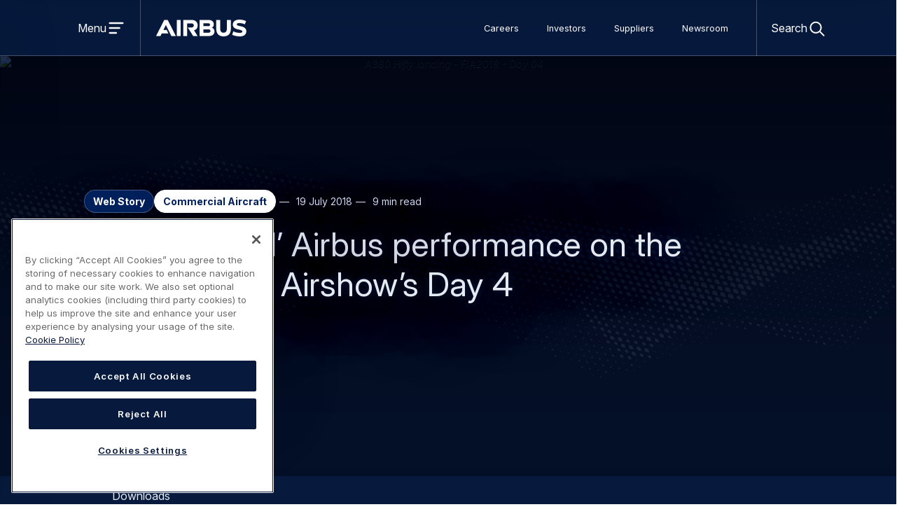

--- FILE ---
content_type: text/html; charset=UTF-8
request_url: https://www.airbus.com/en/newsroom/news/2018-07-a-supersized-airbus-performance-on-the-farnborough-airshows-day-4
body_size: 47180
content:
  <!DOCTYPE html>
<html lang="en" dir="ltr" prefix="og: https://ogp.me/ns#">
  <head>
    <meta charset="utf-8" />
<script src="https://cdn.cookielaw.org/consent/ee46622e-38de-4ce0-9664-7082a384d8b5/OtAutoBlock.js"></script>
<script src="https://cdn.cookielaw.org/scripttemplates/otSDKStub.js" charset="UTF-8" data-domain-script="ee46622e-38de-4ce0-9664-7082a384d8b5"></script>
<script>
function OptanonWrapper() {
    document.activeElement.blur();
}

(function() {
    function styleOverride() {
        const styles = [];

        // Add conditional style for backend
        if (window.location.host.includes('.web.') || window.location.host.includes('.local')) {
            styles.push('#onetrust-consent-sdk { display: none; }');
        }

        // CSS fix language switcher dropdown (14/11/2025)
        styles.push(`.awx-content .awx-language-switcher--content {
          z-index: 83;
        }`);

        // CSS fix breadcrumb separator (04/11/2025)
        styles.push(`.awx-content .awx-breadcrumb__link::before, .awx-breadcrumb__current::before {
          background-image: url(/themes/custom/airbus_web_experience_ui/assets/images/awx-icons-views.svg?c#chevron-right);
        }`);

        const styleElement = document.createElement('style');
        styleElement.textContent = styles.join('\n');
        document.head.appendChild(styleElement);
    }

    // Function to handle preference center
    function handlePreferenceCenter() {     
        var urlParams = new URLSearchParams(window.location.search);
        var qm = (urlParams.has("qs")) ? urlParams.get("qs") : "";
        var newParam = "?qs=" + qm.replace(/[^a-z0-9]/gi, '');
        var iframe = document.querySelector("iframe");
        if (typeof iframe !== "undefined") {
            if (iframe !== "null") {
                if (iframe.src =="https://cloud.contact.airbus.com/v2-preference-center") iframe.src = iframe.src + newParam
                if (iframe.src =="https://cloud.contact.airbus.com/unsubscribe_v2") iframe.src = iframe.src + newParam
            }
        }
        console.log('Preference center detected');
    }

    function init() {
        styleOverride();
        
		// https://www.airbus.com/en/newsroom/keep-in-touch-with-us
        if (window.location.pathname.includes('preference-centre')) {
            handlePreferenceCenter();
        }
    }

    if (document.readyState === 'loading') {
        document.addEventListener('DOMContentLoaded', init);
    } else {
        init();
    }
})();
</script>
<script></script>
<link rel="canonical" href="https://www.airbus.com/en/newsroom/news/2018-07-a-supersized-airbus-performance-on-the-farnborough-airshows-day-4" />
<meta name="robots" content="index, follow" />
<meta property="og:site_name" content="Airbus" />
<meta property="og:type" content="page" />
<meta property="og:url" content="https://www.airbus.com/en/newsroom/news/2018-07-a-supersized-airbus-performance-on-the-farnborough-airshows-day-4" />
<meta property="og:title" content="A ‘supersized’ Airbus performance on the Farnborough Airshow’s Day 4" />
<meta property="article:author" content="https://www.facebook.com/airbus" />
<meta property="article:publisher" content="https://www.facebook.com/airbus" />
<meta property="article:published_time" content="2021-10-28" />
<meta name="twitter:card" content="summary_large_image" />
<meta name="twitter:site" content="@Airbus" />
<meta name="twitter:title" content="A ‘supersized’ Airbus performance on the Farnborough Airshow’s Day 4" />
<meta name="MobileOptimized" content="width" />
<meta name="HandheldFriendly" content="true" />
<meta name="viewport" content="width=device-width, initial-scale=1.0" />
<script type="application/ld+json">{
    "@context": "https://schema.org",
    "@graph": [
        {
            "@type": "Organization",
            "@id": "http://schema.org/Organization",
            "address": {
                "@type": "PostalAddress",
                "streetAddress": ""
            },
            "brand": {
                "@type": "Brand",
                "@id": "http://schema.org/Brand"
            }
        },
        {
            "@type": "WebPage",
            "@id": "https://www.airbus.com/en/newsroom/news/2018-07-a-supersized-airbus-performance-on-the-farnborough-airshows-day-4",
            "breadcrumb": {
                "@type": "BreadcrumbList",
                "itemListElement": [
                    {
                        "@type": "ListItem",
                        "position": 1,
                        "name": "Home",
                        "item": "https://www.airbus.com/en"
                    },
                    {
                        "@type": "ListItem",
                        "position": 2,
                        "name": "Newsroom",
                        "item": "https://www.airbus.com/en/newsroom"
                    },
                    {
                        "@type": "ListItem",
                        "position": 3,
                        "name": "A ‘supersized’ Airbus performance on the Farnborough Airshow’s Day 4",
                        "item": "https://www.airbus.com/en/newsroom/news/2018-07-a-supersized-airbus-performance-on-the-farnborough-airshows-day-4"
                    }
                ]
            }
        }
    ]
}</script>
<link rel="icon" sizes="96x96" href="https://www.airbus.com/themes/custom/airbus_web_experience_ui/favicons/corporate/favicon-96x96.png" />
<link rel="icon" type="image/svg+xml" href="https://www.airbus.com/themes/custom/airbus_web_experience_ui/favicons/corporate/favicon.svg" />
<link rel="shortcut icon" href="/themes/custom/airbus_web_experience_ui/favicons/corporate/favicon.ico" />
<link rel="apple-touch-icon" sizes="180x180" href="https://www.airbus.com/themes/custom/airbus_web_experience_ui/favicons/corporate/apple-touch-icon.png" />
<link rel="manifest" href="/themes/custom/airbus_web_experience_ui/favicons/corporate/site.webmanifest" />
<style class="awx-ui-css">:root{ --awx-theme-settings-logo-url: url(/themes/custom/airbus_web_experience_ui/logo.svg); }</style>
<link rel="alternate" hreflang="en" href="https://www.airbus.com/en/newsroom/news/2018-07-a-supersized-airbus-performance-on-the-farnborough-airshows-day-4" />

      <title>A ‘supersized’ Airbus performance on the Farnborough Airshow’s Day 4 | Airbus</title>
      <link rel="stylesheet" media="all" href="/sites/g/files/jlcbta136/files/css/css_VXXuGDGUO0Gp8mP-qot9T9AuezIdfsS47k9qZ48OFa4.css?delta=0&amp;language=en&amp;theme=airbus_web_experience_ui&amp;include=[base64]" />
<link rel="stylesheet" media="all" href="/sites/g/files/jlcbta136/files/css/css_VKgZod_eIKeryK8Zcs66Pz9MuH2P776H0hiuTy4IOIA.css?delta=1&amp;language=en&amp;theme=airbus_web_experience_ui&amp;include=[base64]" />
<link rel="stylesheet" media="print" href="/sites/g/files/jlcbta136/files/css/css_iiusLpu2L0E_I43B5gvPvLW0OiyTaRRrl364dFArbYY.css?delta=2&amp;language=en&amp;theme=airbus_web_experience_ui&amp;include=[base64]" />

        
          </head>
  <body class="airbus web-story Corporate">
  <div id="skip-links">
    <a href="#content" class="visually-hidden focusable">
      Skip to main content
    </a>
    <a href="#search" class="visually-hidden focusable">
      Skip to search
    </a>
  </div>
  <script type="text/javascript">
// <![CDATA[
(function(window, document, dataLayerName, id) {
window[dataLayerName]=window[dataLayerName]||[],window[dataLayerName].push({start:(new Date).getTime(),event:"stg.start"});var scripts=document.getElementsByTagName('script')[0],tags=document.createElement('script');
function stgCreateCookie(a,b,c){var d="";if(c){var e=new Date;e.setTime(e.getTime()+24*c*60*60*1e3),d="; expires="+e.toUTCString()}document.cookie=a+"="+b+d+"; path=/"}
var isStgDebug=(window.location.href.match("stg_debug")||document.cookie.match("stg_debug"))&&!window.location.href.match("stg_disable_debug");stgCreateCookie("stg_debug",isStgDebug?1:"",isStgDebug?14:-1);
var qP=[];dataLayerName!=="dataLayer"&&qP.push("data_layer_name="+dataLayerName),isStgDebug&&qP.push("stg_debug");var qPString=qP.length>0?("?"+qP.join("&")):"";
tags.async=!0,tags.src="https://airbus.containers.piwik.pro/"+id+".js"+qPString,scripts.parentNode.insertBefore(tags,scripts);
!function(a,n,i){a[n]=a[n]||{};for(var c=0;c<i.length;c++)!function(i){a[n][i]=a[n][i]||{},a[n][i].api=a[n][i].api||function(){var a=[].slice.call(arguments,0);"string"==typeof a[0]&&window[dataLayerName].push({event:n+"."+i+":"+a[0],parameters:[].slice.call(arguments,1)})}}(i[c])}(window,"ppms",["tm","cm"]);
})(window, document, 'dataLayer', '6e94a634-7809-40d1-abf3-93c937d98aa3');
// ]]>
</script><noscript><iframe src="https://airbus.containers.piwik.pro/6e94a634-7809-40d1-abf3-93c937d98aa3/noscript.html" title="Piwik PRO embed snippet" height="0" width="0" style="display:none;visibility:hidden" aria-hidden="true"></iframe></noscript>
  	<div class="dialog-off-canvas-main-canvas" data-off-canvas-main-canvas>
		<div class="awx-page">

  <div class="awx-page-header-group  has-primary-menu">
  <div class="awx-page-header-group-inner awx-belly">
    <header role="banner" class="awx-page-header">
      	<div id="block-airbus-web-experience-ui-branding" class="airbus block block-system block-system-branding-block">
  
    
        <a href="/en" rel="home" class="site-logo">
      <img src="/themes/custom/airbus_web_experience_ui/logo.svg" alt="Airbus - Homepage" class="site-logo__img" width="133" height="24" decoding="sync" fetch-priority="high"/>
    </a>
    <div class="site-name visually-hidden">Airbus</div>
    </div>


    </header>
    	

    
      
          <input class="awx-switch-state awx-menu-drawer-state" id="drawer394316673-state" type="checkbox" aria-hidden="true"/><div class="awx-switch-toggler awx-menu-drawer-toggler" id="drawer394316673-toggler"><a class="inset-focus awx-switch-button awx-menu-drawer-toggler__button" data-state-id="drawer394316673-state" role="button" href="#drawer394316673-state">
        <span class="visually-hidden awx-open">
          Open menu
        </span>
        <span class="visually-hidden awx-close">
          Close menu
        </span>
      </a>
            <label class="awx-switch-label awx-menu-drawer-toggler__label" for="drawer394316673-state" aria-hidden="true"><span class="awx-switch-text awx-menu-drawer-toggler__text">
          Menu
        </span><span class="awx-switch-icon awx-menu-drawer-toggler__icon awx-open">
            <svg width="24" height="24" viewbox="0 0 24 24" role="img" aria-hidden="true" focusable="false" class="awx-icon awx-icon--menu"><use xlink:href="#awx-icon-menu" /></svg>
          </span><span class="awx-switch-icon awx-menu-drawer-toggler__icon awx-close">
            <svg width="24" height="24" viewbox="0 0 24 24" role="img" aria-hidden="true" focusable="false" class="awx-icon awx-icon--close"><use xlink:href="#awx-icon-close" /></svg>
          </span></label>
    </div>


<nav id="drawer394316673" class="airbus awx-fixed-left drawer-left awx-menu awx-menu-drawer" role="navigation" aria-labelledby="drawer-title-973896054">
      <div class="awx-menu-dialog awx-menu-dialog-drawer" role="dialog" id="drawer394316673-dialog" aria-modal="true" aria-labelledby="drawer-title-973896054"><div class="awx-switch-toggler awx-menu-drawer-toggler">
    <a class="inset-focus awx-switch-button awx-menu-drawer-toggler__button not-first-focusable" data-state-id="drawer394316673-state" role="button" href="#">
      <span class="visually-hidden">
        Close menu
      </span>
    </a>
    <label class="awx-switch-label awx-menu-drawer-toggler__label" for="drawer394316673-state" aria-hidden="true">
      <svg width="24" height="24" viewbox="0 0 24 24" role="img" aria-hidden="true" focusable="false" class="awx-icon awx-icon--close"><use xlink:href="#awx-icon-close" /></svg></label>
  </div>              <h2 class="visually-hidden awx-menu-title awx-menu-title-drawer" id="drawer-title-973896054">Main navigation</h2>                                                                                                                                              <div class="has-push awx-menu-list__wrapper awx-menu-list__wrapper--level0" style="--length: 5; --long-title-count-sm: 0;
      --long-title-count-md: 0" id="awx-menu-list-wrapper-769859893">
      <ul class="awx-menu-list awx-menu-list--level0">
                                                                  <li class="has-push awx-menu-list__item awx-menu-list__item--level0">
                                                                                                                                              <input class="awx-switch-state awx-menu-list-state" id="menu-2065637089-state" type="checkbox" aria-hidden="true"/><div class="awx-switch-toggler awx-menu-list-toggler" id="menu-2065637089-toggler"><a href="/en/about-us" class="awx-menu-list__link awx-menu-list__link--level0" tabindex="-1" aria-hidden="true" data-drupal-link-system-path="node/53781">About us</a><a class="inset-focus awx-switch-button awx-menu-list-toggler__button" data-state-id="menu-2065637089-state" role="button" aria-expanded="false" href="#menu-2065637089-state">
        <span class="visually-hidden awx-open">
          About us
        </span>
        <span class="visually-hidden awx-close">
          About us
        </span>
      </a>
            <label class="awx-switch-label awx-menu-list-toggler__label" for="menu-2065637089-state" aria-hidden="true"><svg width="24" height="24" viewbox="0 0 24 24" role="img" aria-hidden="true" focusable="false" class="awx-icon awx-icon--expand-more"><use xlink:href="#awx-icon-expand-more" /></svg></label>
    </div>                                                                                                                                                          <div style="--length: 5; --long-title-count-sm: 0;
      --long-title-count-md: 0" role="dialog" aria-modal="true" aria-labelledby="about-us-1784756569" id="awx-menu-list-wrapper-1142419158" class="awx-menu-list__wrapper awx-menu-list__wrapper--level1">
  <div class="awx-switch-toggler awx-menu-list-back-toggler">
    <a class="inset-focus awx-switch-button awx-menu-list-back-toggler__button not-first-focusable" data-state-id="menu-2065637089-state" role="button" aria-expanded="true" href="#">
      <span class="visually-hidden">
        Back
      </span>
    </a>
    <label class="awx-switch-label awx-menu-list-back-toggler__label" for="menu-2065637089-state" aria-hidden="true">
      <svg width="24" height="24" viewbox="0 0 24 24" role="img" aria-hidden="true" focusable="false" class="awx-icon awx-icon--expand-less"><use xlink:href="#awx-icon-expand-less" /></svg>Back</label>
  </div>                  <h3 class="awx-menu-list__title awx-menu-list__title--level1" id="about-us-1784756569">
          <a href="/en/about-us" class="inset-focus awx-menu-title__link awx-menu-title__link--level1" data-drupal-link-system-path="node/53781">About us<svg width="24" height="24" viewbox="0 0 24 24" role="img" aria-hidden="true" focusable="false" class="awx-icon awx-icon--chevron-right"><use xlink:href="#awx-icon-chevron-right" /></svg></a>    </h3>
    <ul class="awx-menu-list awx-menu-list--level1">
                                                                                <li class="awx-menu-list__item awx-menu-list__item--level1 awx-menu-list__item--last-parent">
                                                                                                                            <input class="awx-switch-state awx-menu-list-state" id="menu-2039809298-state" type="checkbox" aria-hidden="true"/><div class="awx-switch-toggler awx-menu-list-toggler" id="menu-2039809298-toggler"><a href="/en/about-us/our-governance" class="awx-menu-list__link awx-menu-list__link--level1" title="Airbus&#039; top-level governing body is the Board of Directors, which delegates day-to-day management to the company’s Chief Executive Officer." tabindex="-1" aria-hidden="true" data-drupal-link-system-path="node/57486">Our governance</a><a class="inset-focus awx-switch-button awx-menu-list-toggler__button" data-state-id="menu-2039809298-state" role="button" aria-expanded="false" href="#menu-2039809298-state">
        <span class="visually-hidden awx-open">
          Our governance
        </span>
        <span class="visually-hidden awx-close">
          Our governance
        </span>
      </a>
            <label class="awx-switch-label awx-menu-list-toggler__label" for="menu-2039809298-state" aria-hidden="true"><svg width="24" height="24" viewbox="0 0 24 24" role="img" aria-hidden="true" focusable="false" class="awx-icon awx-icon--expand-more"><use xlink:href="#awx-icon-expand-more" /></svg></label>
    </div>                                                                                                                                                                                      <div class="max-depth awx-menu-list__wrapper awx-menu-list__wrapper--level2" style="--length: 6; --long-title-count-sm: 2;
      --long-title-count-md: 0" id="awx-menu-list-wrapper-944095375">
      <ul class="awx-menu-list awx-menu-list--level2">
                                                                                          <li class="awx-menu-list__item awx-menu-list__item--level2 awx-menu-list__item--last-level"><a href="/en/about-us/our-governance" class="inset-focus awx-menu-list__link awx-menu-list__link--parent awx-menu-list__link--level2" title="Airbus&#039; top-level governing body is the Board of Directors, which delegates day-to-day management to the company’s Chief Executive Officer." data-drupal-link-system-path="node/57486"><svg width="24" height="24" viewbox="0 0 24 24" role="img" aria-hidden="true" focusable="false" class="awx-icon awx-icon--home-outline"><use xlink:href="#awx-icon-home-outline" /></svg>Our governance</a></li>
            <li class="awx-menu-list__item awx-menu-list__item--level2 awx-menu-list__item--last-level">
                                                                                      <a href="/en/about-us/our-governance/board-and-board-committees" title="The Board of Directors is responsible for the management of the Company and for the overall conduct of the Company, the management, direction and performance of the Company and its business." class="inset-focus awx-menu-list__link awx-menu-list__link--level2 awx-menu-list__link--drawer" data-drupal-link-system-path="node/57576">Board and Board Committees</a>                        </li>
                                                                                <li class="awx-menu-list__item awx-menu-list__item--level2 awx-menu-list__item--last-level">
                                                                                      <a href="/en/about-us/our-governance/executive-and-operational-committees" class="inset-focus awx-menu-list__link awx-menu-list__link--level2 awx-menu-list__link--drawer" data-drupal-link-system-path="node/61101">Executive and Operational Committees</a>                        </li>
                                                                                <li class="awx-menu-list__item awx-menu-list__item--level2 awx-menu-list__item--last-level">
                                                                                      <a href="/en/about-us/our-governance/shareholders-meeting" class="inset-focus awx-menu-list__link awx-menu-list__link--level2 awx-menu-list__link--drawer" data-drupal-link-system-path="node/59581">Shareholders&#039; Meeting</a>                        </li>
                                                                                <li class="awx-menu-list__item awx-menu-list__item--level2 awx-menu-list__item--last-level">
                                                                                      <a href="/en/about-us/our-governance/enterprise-risk-management" class="inset-focus awx-menu-list__link awx-menu-list__link--level2 awx-menu-list__link--drawer" data-drupal-link-system-path="node/57571">Enterprise Risk Management</a>                        </li>
                                                                                <li class="awx-menu-list__item awx-menu-list__item--level2 awx-menu-list__item--last-level">
                                                                                      <a href="/en/about-us/our-governance/governance-framework-and-documents" class="inset-focus awx-menu-list__link awx-menu-list__link--level2 awx-menu-list__link--drawer" data-drupal-link-system-path="node/59571">Governance Framework and Documents</a>                        </li>
          </ul>
      </div>
      </li>
                                                                                <li class="awx-menu-list__item awx-menu-list__item--level1 awx-menu-list__item--last-parent">
                                                                                                                            <input class="awx-switch-state awx-menu-list-state" id="menu-1930042871-state" type="checkbox" aria-hidden="true"/><div class="awx-switch-toggler awx-menu-list-toggler" id="menu-1930042871-toggler"><a href="/en/about-us/our-products-in-action" class="awx-menu-list__link awx-menu-list__link--level1" tabindex="-1" aria-hidden="true" data-drupal-link-system-path="node/59726">Our products in action</a><a class="inset-focus awx-switch-button awx-menu-list-toggler__button" data-state-id="menu-1930042871-state" role="button" aria-expanded="false" href="#menu-1930042871-state">
        <span class="visually-hidden awx-open">
          Our products in action
        </span>
        <span class="visually-hidden awx-close">
          Our products in action
        </span>
      </a>
            <label class="awx-switch-label awx-menu-list-toggler__label" for="menu-1930042871-state" aria-hidden="true"><svg width="24" height="24" viewbox="0 0 24 24" role="img" aria-hidden="true" focusable="false" class="awx-icon awx-icon--expand-more"><use xlink:href="#awx-icon-expand-more" /></svg></label>
    </div>                                                                                                                                                                  <div class="max-depth awx-menu-list__wrapper awx-menu-list__wrapper--level2" style="--length: 6; --long-title-count-sm: 0;
      --long-title-count-md: 0" id="awx-menu-list-wrapper-1392350362">
      <ul class="awx-menu-list awx-menu-list--level2">
                                                                                          <li class="awx-menu-list__item awx-menu-list__item--level2 awx-menu-list__item--last-level"><a href="/en/about-us/our-products-in-action" class="inset-focus awx-menu-list__link awx-menu-list__link--parent awx-menu-list__link--level2" data-drupal-link-system-path="node/59726"><svg width="24" height="24" viewbox="0 0 24 24" role="img" aria-hidden="true" focusable="false" class="awx-icon awx-icon--home-outline"><use xlink:href="#awx-icon-home-outline" /></svg>Our products in action</a></li>
            <li class="awx-menu-list__item awx-menu-list__item--level2 awx-menu-list__item--last-level">
                                                                                      <a href="/en/about-us/what-we-do/connect" class="inset-focus awx-menu-list__link awx-menu-list__link--level2 awx-menu-list__link--drawer" data-drupal-link-system-path="node/59701">Connect</a>                        </li>
                                                                                <li class="awx-menu-list__item awx-menu-list__item--level2 awx-menu-list__item--last-level">
                                                                                      <a href="/en/about-us/what-we-do/serve-communities" class="inset-focus awx-menu-list__link awx-menu-list__link--level2 awx-menu-list__link--drawer" data-drupal-link-system-path="node/59721">Serve Communities</a>                        </li>
                                                                                <li class="awx-menu-list__item awx-menu-list__item--level2 awx-menu-list__item--last-level">
                                                                                      <a href="/en/about-us/what-we-do/save-lives" class="inset-focus awx-menu-list__link awx-menu-list__link--level2 awx-menu-list__link--drawer" data-drupal-link-system-path="node/59716">Save Lives</a>                        </li>
                                                                                <li class="awx-menu-list__item awx-menu-list__item--level2 awx-menu-list__item--last-level">
                                                                                      <a href="/en/about-us/what-we-do/protect" class="inset-focus awx-menu-list__link awx-menu-list__link--level2 awx-menu-list__link--drawer" data-drupal-link-system-path="node/59711">Protect</a>                        </li>
                                                                                <li class="awx-menu-list__item awx-menu-list__item--level2 awx-menu-list__item--last-level">
                                                                                      <a href="/en/about-us/what-we-do/explore" class="inset-focus awx-menu-list__link awx-menu-list__link--level2 awx-menu-list__link--drawer" data-drupal-link-system-path="node/59706">Explore</a>                        </li>
          </ul>
      </div>
      </li>
                                                                                <li class="awx-menu-list__item awx-menu-list__item--level1 awx-menu-list__item--last-parent">
                                                                                      <a href="/en/about-us/our-strategy" class="inset-focus awx-menu-list__link awx-menu-list__link--level1 awx-menu-list__link--drawer" data-drupal-link-system-path="node/53786">Our strategy</a>                        </li>
                                                                                <li class="awx-menu-list__item awx-menu-list__item--level1 awx-menu-list__item--last-parent">
                                                                                                                            <input class="awx-switch-state awx-menu-list-state" id="menu-611897555-state" type="checkbox" aria-hidden="true"/><div class="awx-switch-toggler awx-menu-list-toggler" id="menu-611897555-toggler"><a href="/en/about-us/our-worldwide-presence" title="As a global company, Airbus has business operations located in Europe, the Americas, Africa &amp; the Middle East, and Asia." class="awx-menu-list__link awx-menu-list__link--level1" tabindex="-1" aria-hidden="true" data-drupal-link-system-path="node/58581">Our worldwide presence</a><a class="inset-focus awx-switch-button awx-menu-list-toggler__button" data-state-id="menu-611897555-state" role="button" aria-expanded="false" href="#menu-611897555-state">
        <span class="visually-hidden awx-open">
          Our worldwide presence
        </span>
        <span class="visually-hidden awx-close">
          Our worldwide presence
        </span>
      </a>
            <label class="awx-switch-label awx-menu-list-toggler__label" for="menu-611897555-state" aria-hidden="true"><svg width="24" height="24" viewbox="0 0 24 24" role="img" aria-hidden="true" focusable="false" class="awx-icon awx-icon--expand-more"><use xlink:href="#awx-icon-expand-more" /></svg></label>
    </div>                                                                                                                                                              <div class="max-depth awx-menu-list__wrapper awx-menu-list__wrapper--level2" style="--length: 5; --long-title-count-sm: 1;
      --long-title-count-md: 0" id="awx-menu-list-wrapper-1027418408">
      <ul class="awx-menu-list awx-menu-list--level2">
                                                                                          <li class="awx-menu-list__item awx-menu-list__item--level2 awx-menu-list__item--last-level"><a href="/en/about-us/our-worldwide-presence" title="As a global company, Airbus has business operations located in Europe, the Americas, Africa &amp; the Middle East, and Asia." class="inset-focus awx-menu-list__link awx-menu-list__link--parent awx-menu-list__link--level2" data-drupal-link-system-path="node/58581"><svg width="24" height="24" viewbox="0 0 24 24" role="img" aria-hidden="true" focusable="false" class="awx-icon awx-icon--home-outline"><use xlink:href="#awx-icon-home-outline" /></svg>Our worldwide presence</a></li>
            <li class="awx-menu-list__item awx-menu-list__item--level2 awx-menu-list__item--last-level">
                                                                                      <a href="/en/about-us/our-worldwide-presence/airbus-in-europe" class="inset-focus awx-menu-list__link awx-menu-list__link--level2 awx-menu-list__link--drawer" data-drupal-link-system-path="node/57636">Airbus in Europe</a>                        </li>
                                                                                <li class="awx-menu-list__item awx-menu-list__item--level2 awx-menu-list__item--last-level">
                                                                                      <a href="/en/about-us/our-worldwide-presence/airbus-in-americas" class="inset-focus awx-menu-list__link awx-menu-list__link--level2 awx-menu-list__link--drawer" data-drupal-link-system-path="node/57631">Airbus in Americas</a>                        </li>
                                                                                <li class="awx-menu-list__item awx-menu-list__item--level2 awx-menu-list__item--last-level">
                                                                                      <a href="/en/about-us/our-worldwide-presence/airbus-in-asia-pacific" class="inset-focus awx-menu-list__link awx-menu-list__link--level2 awx-menu-list__link--drawer" data-drupal-link-system-path="node/57641">Airbus in Asia-Pacific</a>                        </li>
                                                                                <li class="awx-menu-list__item awx-menu-list__item--level2 awx-menu-list__item--last-level">
                                                                                      <a href="/en/about-us/our-worldwide-presence/airbus-in-africa-and-the-middle-east" title="Airbus commercial and military aircraft, helicopters and satellites have flown above the Africa and Middle East region for more than four decades." class="inset-focus awx-menu-list__link awx-menu-list__link--level2 awx-menu-list__link--drawer" data-drupal-link-system-path="node/57646">Airbus in Africa and the Middle East</a>                        </li>
          </ul>
      </div>
      </li>
                                                                                <li class="awx-menu-list__item awx-menu-list__item--level1 awx-menu-list__item--last-parent">
                                                                                                                            <input class="awx-switch-state awx-menu-list-state" id="menu-1040170397-state" type="checkbox" aria-hidden="true"/><div class="awx-switch-toggler awx-menu-list-toggler" id="menu-1040170397-toggler"><a href="/en/about-us/our-history" class="awx-menu-list__link awx-menu-list__link--level1" tabindex="-1" aria-hidden="true" data-drupal-link-system-path="node/59801">Our history</a><a class="inset-focus awx-switch-button awx-menu-list-toggler__button" data-state-id="menu-1040170397-state" role="button" aria-expanded="false" href="#menu-1040170397-state">
        <span class="visually-hidden awx-open">
          Our history
        </span>
        <span class="visually-hidden awx-close">
          Our history
        </span>
      </a>
            <label class="awx-switch-label awx-menu-list-toggler__label" for="menu-1040170397-state" aria-hidden="true"><svg width="24" height="24" viewbox="0 0 24 24" role="img" aria-hidden="true" focusable="false" class="awx-icon awx-icon--expand-more"><use xlink:href="#awx-icon-expand-more" /></svg></label>
    </div>                                                                                                                        <div class="max-depth awx-menu-list__wrapper awx-menu-list__wrapper--level2" style="--length: 3; --long-title-count-sm: 0;
      --long-title-count-md: 0" id="awx-menu-list-wrapper-1532093199">
      <ul class="awx-menu-list awx-menu-list--level2">
                                                                                          <li class="awx-menu-list__item awx-menu-list__item--level2 awx-menu-list__item--last-level"><a href="/en/about-us/our-history" class="inset-focus awx-menu-list__link awx-menu-list__link--parent awx-menu-list__link--level2" data-drupal-link-system-path="node/59801"><svg width="24" height="24" viewbox="0 0 24 24" role="img" aria-hidden="true" focusable="false" class="awx-icon awx-icon--home-outline"><use xlink:href="#awx-icon-home-outline" /></svg>Our history</a></li>
            <li class="awx-menu-list__item awx-menu-list__item--level2 awx-menu-list__item--last-level">
                                                                                      <a href="/en/about-us/our-history/our-story" class="inset-focus awx-menu-list__link awx-menu-list__link--level2 awx-menu-list__link--drawer" data-drupal-link-system-path="node/59441">Our story</a>                        </li>
                                                                                <li class="awx-menu-list__item awx-menu-list__item--level2 awx-menu-list__item--last-level">
                                                                                      <a href="/en/about-us/our-history/our-origins" class="inset-focus awx-menu-list__link awx-menu-list__link--level2 awx-menu-list__link--drawer" data-drupal-link-system-path="node/59461">Our origins</a>                        </li>
          </ul>
      </div>
      </li>
          </ul>
      </div>
      </li>
                                                                  <li class="awx-menu-list__item awx-menu-list__item--level0">
                                                                                                                            <input class="awx-switch-state awx-menu-list-state" id="menu-1315617167-state" type="checkbox" aria-hidden="true"/><div class="awx-switch-toggler awx-menu-list-toggler" id="menu-1315617167-toggler"><a href="/en/products-services" class="awx-menu-list__link awx-menu-list__link--level0" tabindex="-1" aria-hidden="true" data-drupal-link-system-path="node/55461">Products and services</a><a class="inset-focus awx-switch-button awx-menu-list-toggler__button" data-state-id="menu-1315617167-state" role="button" aria-expanded="false" href="#menu-1315617167-state">
        <span class="visually-hidden awx-open">
          Products and services
        </span>
        <span class="visually-hidden awx-close">
          Products and services
        </span>
      </a>
            <label class="awx-switch-label awx-menu-list-toggler__label" for="menu-1315617167-state" aria-hidden="true"><svg width="24" height="24" viewbox="0 0 24 24" role="img" aria-hidden="true" focusable="false" class="awx-icon awx-icon--expand-more"><use xlink:href="#awx-icon-expand-more" /></svg></label>
    </div>                                                                                                                                                          <div style="--length: 5; --long-title-count-sm: 0;
      --long-title-count-md: 0" role="dialog" aria-modal="true" aria-labelledby="products-and-services-2046775655" id="awx-menu-list-wrapper-1780095161" class="awx-menu-list__wrapper awx-menu-list__wrapper--level1">
  <div class="awx-switch-toggler awx-menu-list-back-toggler">
    <a class="inset-focus awx-switch-button awx-menu-list-back-toggler__button not-first-focusable" data-state-id="menu-1315617167-state" role="button" aria-expanded="true" href="#">
      <span class="visually-hidden">
        Back
      </span>
    </a>
    <label class="awx-switch-label awx-menu-list-back-toggler__label" for="menu-1315617167-state" aria-hidden="true">
      <svg width="24" height="24" viewbox="0 0 24 24" role="img" aria-hidden="true" focusable="false" class="awx-icon awx-icon--expand-less"><use xlink:href="#awx-icon-expand-less" /></svg>Back</label>
  </div>                  <h3 class="awx-menu-list__title awx-menu-list__title--level1" id="products-and-services-2046775655">
          <a href="/en/products-services" class="inset-focus awx-menu-title__link awx-menu-title__link--level1" data-drupal-link-system-path="node/55461">Products and services<svg width="24" height="24" viewbox="0 0 24 24" role="img" aria-hidden="true" focusable="false" class="awx-icon awx-icon--chevron-right"><use xlink:href="#awx-icon-chevron-right" /></svg></a>    </h3>
    <ul class="awx-menu-list awx-menu-list--level2 awx-menu-list--level1">
                                                                                <li class="awx-menu-list__item awx-menu-list__item--level1 awx-menu-list__item--last-parent">
                                                                                                                            <input class="awx-switch-state awx-menu-list-state" id="menu-1779764215-state" type="checkbox" aria-hidden="true"/><div class="awx-switch-toggler awx-menu-list-toggler" id="menu-1779764215-toggler"><a href="/en/products-services/commercial-aircraft" class="awx-menu-list__link awx-menu-list__link--level1" tabindex="-1" aria-hidden="true" data-drupal-link-system-path="node/85676">Commercial Aircraft</a><a class="inset-focus awx-switch-button awx-menu-list-toggler__button" data-state-id="menu-1779764215-state" role="button" aria-expanded="false" href="#menu-1779764215-state">
        <span class="visually-hidden awx-open">
          Commercial Aircraft
        </span>
        <span class="visually-hidden awx-close">
          Commercial Aircraft
        </span>
      </a>
            <label class="awx-switch-label awx-menu-list-toggler__label" for="menu-1779764215-state" aria-hidden="true"><svg width="24" height="24" viewbox="0 0 24 24" role="img" aria-hidden="true" focusable="false" class="awx-icon awx-icon--expand-more"><use xlink:href="#awx-icon-expand-more" /></svg></label>
    </div>                                                                                                                                                                                <div class="max-depth awx-menu-list__wrapper awx-menu-list__wrapper--level2" style="--length: 7; --long-title-count-sm: 0;
      --long-title-count-md: 0" id="awx-menu-list-wrapper-347405243">
      <ul class="awx-menu-list awx-menu-list--level2">
                                                                                          <li class="awx-menu-list__item awx-menu-list__item--level2 awx-menu-list__item--last-level"><a href="/en/products-services/commercial-aircraft" class="inset-focus awx-menu-list__link awx-menu-list__link--parent awx-menu-list__link--level2" data-drupal-link-system-path="node/85676"><svg width="24" height="24" viewbox="0 0 24 24" role="img" aria-hidden="true" focusable="false" class="awx-icon awx-icon--home-outline"><use xlink:href="#awx-icon-home-outline" /></svg>Commercial Aircraft</a></li>
            <li class="awx-menu-list__item awx-menu-list__item--level2 awx-menu-list__item--last-level">
                                                                                      <a href="/en/products-services/commercial-aircraft/passenger-aircraft" class="inset-focus awx-menu-list__link awx-menu-list__link--level2 awx-menu-list__link--drawer" data-drupal-link-system-path="node/61106">Passenger Aircraft</a>                        </li>
                                                                                <li class="awx-menu-list__item awx-menu-list__item--level2 awx-menu-list__item--last-level">
                                                                                      <a href="/en/products-services/commercial-aircraft/freighter" class="inset-focus awx-menu-list__link awx-menu-list__link--level2 awx-menu-list__link--drawer" data-drupal-link-system-path="node/59806">Freighter Aircraft</a>                        </li>
                                                                                <li class="awx-menu-list__item awx-menu-list__item--level2 awx-menu-list__item--last-level">
                                                                                      <a href="/en/products-services/commercial-aircraft/services" class="inset-focus awx-menu-list__link awx-menu-list__link--level2 awx-menu-list__link--drawer" data-drupal-link-system-path="node/85391">Services</a>                        </li>
                                                                                <li class="awx-menu-list__item awx-menu-list__item--level2 awx-menu-list__item--last-level">
                                                                                      <a href="/en/products-services/commercial-aircraft/airframes" class="inset-focus awx-menu-list__link awx-menu-list__link--level2 awx-menu-list__link--drawer" data-drupal-link-system-path="node/56526">Airframes</a>                        </li>
                                                                                <li class="awx-menu-list__item awx-menu-list__item--level2 awx-menu-list__item--last-level">
                                                                                      <a href="/en/products-services/commercial-aircraft/the-life-cycle-of-an-aircraft" class="inset-focus awx-menu-list__link awx-menu-list__link--level2 awx-menu-list__link--drawer" data-drupal-link-system-path="node/56531">The life cycle of an aircraft</a>                        </li>
                                                                                <li class="awx-menu-list__item awx-menu-list__item--level2 awx-menu-list__item--last-level">
                                                                                      <a href="https://www.acj.airbus.com/en" rel="external" target="_blank" class="inset-focus awx-menu-list__link awx-menu-list__link--level2 awx-menu-list__link--drawer">Corporate Jets</a>                        </li>
          </ul>
      </div>
      </li>
                                                                                <li class="awx-menu-list__item awx-menu-list__item--level1 awx-menu-list__item--last-parent">
                                                                                                                            <input class="awx-switch-state awx-menu-list-state" id="menu-1434587924-state" type="checkbox" aria-hidden="true"/><div class="awx-switch-toggler awx-menu-list-toggler" id="menu-1434587924-toggler"><a href="/en/products-services/helicopters" class="awx-menu-list__link awx-menu-list__link--level1" tabindex="-1" aria-hidden="true" data-drupal-link-system-path="node/54521">Helicopters</a><a class="inset-focus awx-switch-button awx-menu-list-toggler__button" data-state-id="menu-1434587924-state" role="button" aria-expanded="false" href="#menu-1434587924-state">
        <span class="visually-hidden awx-open">
          Helicopters
        </span>
        <span class="visually-hidden awx-close">
          Helicopters
        </span>
      </a>
            <label class="awx-switch-label awx-menu-list-toggler__label" for="menu-1434587924-state" aria-hidden="true"><svg width="24" height="24" viewbox="0 0 24 24" role="img" aria-hidden="true" focusable="false" class="awx-icon awx-icon--expand-more"><use xlink:href="#awx-icon-expand-more" /></svg></label>
    </div>                                                                                                                                                                                <div class="max-depth awx-menu-list__wrapper awx-menu-list__wrapper--level2" style="--length: 7; --long-title-count-sm: 0;
      --long-title-count-md: 0" id="awx-menu-list-wrapper-2052152194">
      <ul class="awx-menu-list awx-menu-list--level2">
                                                                                          <li class="awx-menu-list__item awx-menu-list__item--level2 awx-menu-list__item--last-level"><a href="/en/products-services/helicopters" class="inset-focus awx-menu-list__link awx-menu-list__link--parent awx-menu-list__link--level2" data-drupal-link-system-path="node/54521"><svg width="24" height="24" viewbox="0 0 24 24" role="img" aria-hidden="true" focusable="false" class="awx-icon awx-icon--home-outline"><use xlink:href="#awx-icon-home-outline" /></svg>Helicopters</a></li>
            <li class="awx-menu-list__item awx-menu-list__item--level2 awx-menu-list__item--last-level">
                                                                                      <a href="/en/products-services/helicopters/civil-helicopters" class="inset-focus awx-menu-list__link awx-menu-list__link--level2 awx-menu-list__link--drawer" data-drupal-link-system-path="node/55676">Civil helicopters</a>                        </li>
                                                                                <li class="awx-menu-list__item awx-menu-list__item--level2 awx-menu-list__item--last-level">
                                                                                      <a href="/en/products-services/helicopters/military-helicopters" class="inset-focus awx-menu-list__link awx-menu-list__link--level2 awx-menu-list__link--drawer" data-drupal-link-system-path="node/55836">Military helicopters</a>                        </li>
                                                                                <li class="awx-menu-list__item awx-menu-list__item--level2 awx-menu-list__item--last-level">
                                                                                      <a href="/en/products-services/defence/uas" class="inset-focus awx-menu-list__link awx-menu-list__link--level2 awx-menu-list__link--drawer" data-drupal-link-system-path="node/54596">Uncrewed Aerial Systems</a>                        </li>
                                                                                <li class="awx-menu-list__item awx-menu-list__item--level2 awx-menu-list__item--last-level">
                                                                                      <a href="https://ach.airbus.com/en" class="inset-focus awx-menu-list__link awx-menu-list__link--level2 awx-menu-list__link--drawer" rel="external" target="_blank">Corporate helicopters - ACH</a>                        </li>
                                                                                <li class="awx-menu-list__item awx-menu-list__item--level2 awx-menu-list__item--last-level">
                                                                                      <a href="/en/products-services/helicopters/hcare-services" class="inset-focus awx-menu-list__link awx-menu-list__link--level2 awx-menu-list__link--drawer" data-drupal-link-system-path="node/55886">HCare services</a>                        </li>
                                                                                <li class="awx-menu-list__item awx-menu-list__item--level2 awx-menu-list__item--last-level">
                                                                                      <a href="/en/products-services/helicopters/pre-owned-helicopters" class="inset-focus awx-menu-list__link awx-menu-list__link--level2 awx-menu-list__link--drawer" data-drupal-link-system-path="node/56606">Pre-owned helicopters</a>                        </li>
          </ul>
      </div>
      </li>
                                                                                <li class="awx-menu-list__item awx-menu-list__item--level1 awx-menu-list__item--last-parent">
                                                                                                                            <input class="awx-switch-state awx-menu-list-state" id="menu-1816967945-state" type="checkbox" aria-hidden="true"/><div class="awx-switch-toggler awx-menu-list-toggler" id="menu-1816967945-toggler"><a href="/en/products-services/defence" class="awx-menu-list__link awx-menu-list__link--level1" tabindex="-1" aria-hidden="true" data-drupal-link-system-path="node/54476">Defence</a><a class="inset-focus awx-switch-button awx-menu-list-toggler__button" data-state-id="menu-1816967945-state" role="button" aria-expanded="false" href="#menu-1816967945-state">
        <span class="visually-hidden awx-open">
          Defence
        </span>
        <span class="visually-hidden awx-close">
          Defence
        </span>
      </a>
            <label class="awx-switch-label awx-menu-list-toggler__label" for="menu-1816967945-state" aria-hidden="true"><svg width="24" height="24" viewbox="0 0 24 24" role="img" aria-hidden="true" focusable="false" class="awx-icon awx-icon--expand-more"><use xlink:href="#awx-icon-expand-more" /></svg></label>
    </div>                                                                                                                                                                                <div class="max-depth awx-menu-list__wrapper awx-menu-list__wrapper--level2" style="--length: 7; --long-title-count-sm: 0;
      --long-title-count-md: 0" id="awx-menu-list-wrapper-1873642895">
      <ul class="awx-menu-list awx-menu-list--level2">
                                                                                          <li class="awx-menu-list__item awx-menu-list__item--level2 awx-menu-list__item--last-level"><a href="/en/products-services/defence" class="inset-focus awx-menu-list__link awx-menu-list__link--parent awx-menu-list__link--level2" data-drupal-link-system-path="node/54476"><svg width="24" height="24" viewbox="0 0 24 24" role="img" aria-hidden="true" focusable="false" class="awx-icon awx-icon--home-outline"><use xlink:href="#awx-icon-home-outline" /></svg>Defence</a></li>
            <li class="awx-menu-list__item awx-menu-list__item--level2 awx-menu-list__item--last-level">
                                                                                      <a href="/en/products-services/defence/military-aircraft" class="inset-focus awx-menu-list__link awx-menu-list__link--level2 awx-menu-list__link--drawer" data-drupal-link-system-path="node/54641">Military Aircraft</a>                        </li>
                                                                                <li class="awx-menu-list__item awx-menu-list__item--level2 awx-menu-list__item--last-level">
                                                                                      <a href="/en/products-services/defence/future-combat-air-system-fcas" class="inset-focus awx-menu-list__link awx-menu-list__link--level2 awx-menu-list__link--drawer" data-drupal-link-system-path="node/55101">Future Combat Air System</a>                        </li>
                                                                                <li class="awx-menu-list__item awx-menu-list__item--level2 awx-menu-list__item--last-level">
                                                                                      <a href="/en/products-services/defence/uas" class="inset-focus awx-menu-list__link awx-menu-list__link--level2 awx-menu-list__link--drawer" data-drupal-link-system-path="node/54596">Uncrewed Aerial Systems</a>                        </li>
                                                                                <li class="awx-menu-list__item awx-menu-list__item--level2 awx-menu-list__item--last-level">
                                                                                      <a href="/en/products-services/defence/military-space" class="inset-focus awx-menu-list__link awx-menu-list__link--level2 awx-menu-list__link--drawer" data-drupal-link-system-path="node/54666">Military Space</a>                        </li>
                                                                                <li class="awx-menu-list__item awx-menu-list__item--level2 awx-menu-list__item--last-level">
                                                                                      <a href="/en/products-services/defence/connectivity" class="inset-focus awx-menu-list__link awx-menu-list__link--level2 awx-menu-list__link--drawer" data-drupal-link-system-path="node/54711">Connectivity</a>                        </li>
                                                                                <li class="awx-menu-list__item awx-menu-list__item--level2 awx-menu-list__item--last-level">
                                                                                      <a href="/en/products-services/defence/intelligence-and-data" class="inset-focus awx-menu-list__link awx-menu-list__link--level2 awx-menu-list__link--drawer" data-drupal-link-system-path="node/54986">Intelligence &amp; data</a>                        </li>
          </ul>
      </div>
      </li>
                                                                                <li class="awx-menu-list__item awx-menu-list__item--level1 awx-menu-list__item--last-parent">
                                                                                                                            <input class="awx-switch-state awx-menu-list-state" id="menu-317030018-state" type="checkbox" aria-hidden="true"/><div class="awx-switch-toggler awx-menu-list-toggler" id="menu-317030018-toggler"><a href="/en/products-services/space" class="awx-menu-list__link awx-menu-list__link--level1" tabindex="-1" aria-hidden="true" data-drupal-link-system-path="node/54461">Space</a><a class="inset-focus awx-switch-button awx-menu-list-toggler__button" data-state-id="menu-317030018-state" role="button" aria-expanded="false" href="#menu-317030018-state">
        <span class="visually-hidden awx-open">
          Space
        </span>
        <span class="visually-hidden awx-close">
          Space
        </span>
      </a>
            <label class="awx-switch-label awx-menu-list-toggler__label" for="menu-317030018-state" aria-hidden="true"><svg width="24" height="24" viewbox="0 0 24 24" role="img" aria-hidden="true" focusable="false" class="awx-icon awx-icon--expand-more"><use xlink:href="#awx-icon-expand-more" /></svg></label>
    </div>                                                                                                                                                                                          <div class="max-depth awx-menu-list__wrapper awx-menu-list__wrapper--level2" style="--length: 7; --long-title-count-sm: 1;
      --long-title-count-md: 0" id="awx-menu-list-wrapper-378658110">
      <ul class="awx-menu-list awx-menu-list--level2">
                                                                                          <li class="awx-menu-list__item awx-menu-list__item--level2 awx-menu-list__item--last-level"><a href="/en/products-services/space" class="inset-focus awx-menu-list__link awx-menu-list__link--parent awx-menu-list__link--level2" data-drupal-link-system-path="node/54461"><svg width="24" height="24" viewbox="0 0 24 24" role="img" aria-hidden="true" focusable="false" class="awx-icon awx-icon--home-outline"><use xlink:href="#awx-icon-home-outline" /></svg>Space</a></li>
            <li class="awx-menu-list__item awx-menu-list__item--level2 awx-menu-list__item--last-level">
                                                                                      <a href="/en/products-services/space/earth-observation" class="inset-focus awx-menu-list__link awx-menu-list__link--level2 awx-menu-list__link--drawer" data-drupal-link-system-path="node/54551">Earth observation</a>                        </li>
                                                                                <li class="awx-menu-list__item awx-menu-list__item--level2 awx-menu-list__item--last-level">
                                                                                      <a href="/en/products-services/space/telecommunications-and-navigation-satellites" class="inset-focus awx-menu-list__link awx-menu-list__link--level2 awx-menu-list__link--drawer" data-drupal-link-system-path="node/55091">Telecommunications and navigation satellites</a>                        </li>
                                                                                <li class="awx-menu-list__item awx-menu-list__item--level2 awx-menu-list__item--last-level">
                                                                                      <a href="/en/products-services/space/space-exploration" class="inset-focus awx-menu-list__link awx-menu-list__link--level2 awx-menu-list__link--drawer" data-drupal-link-system-path="node/55416">Space exploration</a>                        </li>
                                                                                <li class="awx-menu-list__item awx-menu-list__item--level2 awx-menu-list__item--last-level">
                                                                                      <a href="/en/products-services/space/space-ground-systems" class="inset-focus awx-menu-list__link awx-menu-list__link--level2 awx-menu-list__link--drawer" data-drupal-link-system-path="node/56016">Space ground systems</a>                        </li>
                                                                                <li class="awx-menu-list__item awx-menu-list__item--level2 awx-menu-list__item--last-level">
                                                                                      <a href="/en/products-services/space/space-equipment" class="inset-focus awx-menu-list__link awx-menu-list__link--level2 awx-menu-list__link--drawer" data-drupal-link-system-path="node/55426">Space equipment</a>                        </li>
                                                                                <li class="awx-menu-list__item awx-menu-list__item--level2 awx-menu-list__item--last-level">
                                                                                      <a href="/en/products-services/space/space-customer-support" class="inset-focus awx-menu-list__link awx-menu-list__link--level2 awx-menu-list__link--drawer" data-drupal-link-system-path="node/55421">Space customer support</a>                        </li>
          </ul>
      </div>
      </li>
                                                                                <li class="awx-menu-list__item awx-menu-list__item--level1 awx-menu-list__item--last-parent">
                                                                                                                            <input class="awx-switch-state awx-menu-list-state" id="menu-1887293961-state" type="checkbox" aria-hidden="true"/><div class="awx-switch-toggler awx-menu-list-toggler" id="menu-1887293961-toggler"><a href="/en/products-services/security" class="awx-menu-list__link awx-menu-list__link--level1" tabindex="-1" aria-hidden="true" data-drupal-link-system-path="node/54686">Security</a><a class="inset-focus awx-switch-button awx-menu-list-toggler__button" data-state-id="menu-1887293961-state" role="button" aria-expanded="false" href="#menu-1887293961-state">
        <span class="visually-hidden awx-open">
          Security
        </span>
        <span class="visually-hidden awx-close">
          Security
        </span>
      </a>
            <label class="awx-switch-label awx-menu-list-toggler__label" for="menu-1887293961-state" aria-hidden="true"><svg width="24" height="24" viewbox="0 0 24 24" role="img" aria-hidden="true" focusable="false" class="awx-icon awx-icon--expand-more"><use xlink:href="#awx-icon-expand-more" /></svg></label>
    </div>                                                                                                                                                    <div class="max-depth awx-menu-list__wrapper awx-menu-list__wrapper--level2" style="--length: 5; --long-title-count-sm: 0;
      --long-title-count-md: 0" id="awx-menu-list-wrapper-1387514791">
      <ul class="awx-menu-list awx-menu-list--level2">
                                                                                          <li class="awx-menu-list__item awx-menu-list__item--level2 awx-menu-list__item--last-level"><a href="/en/products-services/security" class="inset-focus awx-menu-list__link awx-menu-list__link--parent awx-menu-list__link--level2" data-drupal-link-system-path="node/54686"><svg width="24" height="24" viewbox="0 0 24 24" role="img" aria-hidden="true" focusable="false" class="awx-icon awx-icon--home-outline"><use xlink:href="#awx-icon-home-outline" /></svg>Security</a></li>
            <li class="awx-menu-list__item awx-menu-list__item--level2 awx-menu-list__item--last-level">
                                                                                      <a href="/en/products-services/security/crisis-management" class="inset-focus awx-menu-list__link awx-menu-list__link--level2 awx-menu-list__link--drawer" data-drupal-link-system-path="node/55081">Crisis Management</a>                        </li>
                                                                                <li class="awx-menu-list__item awx-menu-list__item--level2 awx-menu-list__item--last-level">
                                                                                      <a href="/en/products-services/security/cybersecurity" class="inset-focus awx-menu-list__link awx-menu-list__link--level2 awx-menu-list__link--drawer" data-drupal-link-system-path="node/54996">Cybersecurity</a>                        </li>
                                                                                <li class="awx-menu-list__item awx-menu-list__item--level2 awx-menu-list__item--last-level">
                                                                                      <a href="/en/products-services/security/maritime" class="inset-focus awx-menu-list__link awx-menu-list__link--level2 awx-menu-list__link--drawer" data-drupal-link-system-path="node/55076">Maritime</a>                        </li>
                                                                                <li class="awx-menu-list__item awx-menu-list__item--level2 awx-menu-list__item--last-level">
                                                                                      <a href="/en/products-services/security/public-safety" class="inset-focus awx-menu-list__link awx-menu-list__link--level2 awx-menu-list__link--drawer" data-drupal-link-system-path="node/55011">Public Safety</a>                        </li>
          </ul>
      </div>
      </li>
          </ul>
      </div>
      </li>
                                                                  <li class="awx-menu-list__item awx-menu-list__item--level0">
                                                                                                                            <input class="awx-switch-state awx-menu-list-state" id="menu-1529681606-state" type="checkbox" aria-hidden="true"/><div class="awx-switch-toggler awx-menu-list-toggler" id="menu-1529681606-toggler"><a href="/en/innovation" class="awx-menu-list__link awx-menu-list__link--level0" tabindex="-1" aria-hidden="true" data-drupal-link-system-path="node/54156">Innovation</a><a class="inset-focus awx-switch-button awx-menu-list-toggler__button" data-state-id="menu-1529681606-state" role="button" aria-expanded="false" href="#menu-1529681606-state">
        <span class="visually-hidden awx-open">
          Innovation
        </span>
        <span class="visually-hidden awx-close">
          Innovation
        </span>
      </a>
            <label class="awx-switch-label awx-menu-list-toggler__label" for="menu-1529681606-state" aria-hidden="true"><svg width="24" height="24" viewbox="0 0 24 24" role="img" aria-hidden="true" focusable="false" class="awx-icon awx-icon--expand-more"><use xlink:href="#awx-icon-expand-more" /></svg></label>
    </div>                                                                                                                                                          <div style="--length: 5; --long-title-count-sm: 0;
      --long-title-count-md: 0" role="dialog" aria-modal="true" aria-labelledby="innovation-2101135999" id="awx-menu-list-wrapper-1491154550" class="awx-menu-list__wrapper awx-menu-list__wrapper--level1">
  <div class="awx-switch-toggler awx-menu-list-back-toggler">
    <a class="inset-focus awx-switch-button awx-menu-list-back-toggler__button not-first-focusable" data-state-id="menu-1529681606-state" role="button" aria-expanded="true" href="#">
      <span class="visually-hidden">
        Back
      </span>
    </a>
    <label class="awx-switch-label awx-menu-list-back-toggler__label" for="menu-1529681606-state" aria-hidden="true">
      <svg width="24" height="24" viewbox="0 0 24 24" role="img" aria-hidden="true" focusable="false" class="awx-icon awx-icon--expand-less"><use xlink:href="#awx-icon-expand-less" /></svg>Back</label>
  </div>                  <h3 class="awx-menu-list__title awx-menu-list__title--level1" id="innovation-2101135999">
          <a href="/en/innovation" class="inset-focus awx-menu-title__link awx-menu-title__link--level1" data-drupal-link-system-path="node/54156">Innovation<svg width="24" height="24" viewbox="0 0 24 24" role="img" aria-hidden="true" focusable="false" class="awx-icon awx-icon--chevron-right"><use xlink:href="#awx-icon-chevron-right" /></svg></a>    </h3>
    <ul class="awx-menu-list awx-menu-list--level2 awx-menu-list--level1">
                                                                                <li class="awx-menu-list__item awx-menu-list__item--level1 awx-menu-list__item--last-parent">
                                                                                                                            <input class="awx-switch-state awx-menu-list-state" id="menu-349785259-state" type="checkbox" aria-hidden="true"/><div class="awx-switch-toggler awx-menu-list-toggler" id="menu-349785259-toggler"><a href="/en/innovation/energy-transition" class="awx-menu-list__link awx-menu-list__link--level1" tabindex="-1" aria-hidden="true" data-drupal-link-system-path="node/54311">Energy Transition</a><a class="inset-focus awx-switch-button awx-menu-list-toggler__button" data-state-id="menu-349785259-state" role="button" aria-expanded="false" href="#menu-349785259-state">
        <span class="visually-hidden awx-open">
          Energy Transition
        </span>
        <span class="visually-hidden awx-close">
          Energy Transition
        </span>
      </a>
            <label class="awx-switch-label awx-menu-list-toggler__label" for="menu-349785259-state" aria-hidden="true"><svg width="24" height="24" viewbox="0 0 24 24" role="img" aria-hidden="true" focusable="false" class="awx-icon awx-icon--expand-more"><use xlink:href="#awx-icon-expand-more" /></svg></label>
    </div>                                                                                                                                                              <div class="max-depth awx-menu-list__wrapper awx-menu-list__wrapper--level2" style="--length: 5; --long-title-count-sm: 1;
      --long-title-count-md: 0" id="awx-menu-list-wrapper-1464312248">
      <ul class="awx-menu-list awx-menu-list--level2">
                                                                                          <li class="awx-menu-list__item awx-menu-list__item--level2 awx-menu-list__item--last-level"><a href="/en/innovation/energy-transition" class="inset-focus awx-menu-list__link awx-menu-list__link--parent awx-menu-list__link--level2" data-drupal-link-system-path="node/54311"><svg width="24" height="24" viewbox="0 0 24 24" role="img" aria-hidden="true" focusable="false" class="awx-icon awx-icon--home-outline"><use xlink:href="#awx-icon-home-outline" /></svg>Energy Transition</a></li>
            <li class="awx-menu-list__item awx-menu-list__item--level2 awx-menu-list__item--last-level">
                                                                                      <a href="/en/innovation/energy-transition/our-commitment-to-saf" class="inset-focus awx-menu-list__link awx-menu-list__link--level2 awx-menu-list__link--drawer" data-drupal-link-system-path="node/83751">Airbus&#039; commitment to sustainable aviation fuel</a>                        </li>
                                                                                <li class="awx-menu-list__item awx-menu-list__item--level2 awx-menu-list__item--last-level">
                                                                                      <a href="/en/innovation/energy-transition/hydrogen" title="Hydrogen" class="inset-focus awx-menu-list__link awx-menu-list__link--level2 awx-menu-list__link--drawer" data-drupal-link-system-path="node/55941">Hydrogen</a>                        </li>
                                                                                <li class="awx-menu-list__item awx-menu-list__item--level2 awx-menu-list__item--last-level">
                                                                                      <a href="/en/innovation/energy-transition/hybrid-and-electric-flight" title="Hybrid and electric flight" class="inset-focus awx-menu-list__link awx-menu-list__link--level2 awx-menu-list__link--drawer" data-drupal-link-system-path="node/55946">Hybrid and electric flight</a>                        </li>
                                                                                <li class="awx-menu-list__item awx-menu-list__item--level2 awx-menu-list__item--last-level">
                                                                                      <a href="/en/innovation/energy-transition/solar-flight" title="Solar flight" class="inset-focus awx-menu-list__link awx-menu-list__link--level2 awx-menu-list__link--drawer" data-drupal-link-system-path="node/55956">Solar flight</a>                        </li>
          </ul>
      </div>
      </li>
                                                                                <li class="awx-menu-list__item awx-menu-list__item--level1 awx-menu-list__item--last-parent">
                                                                                                                            <input class="awx-switch-state awx-menu-list-state" id="menu-1869985011-state" type="checkbox" aria-hidden="true"/><div class="awx-switch-toggler awx-menu-list-toggler" id="menu-1869985011-toggler"><a href="/en/innovation/aircraft-operations" class="awx-menu-list__link awx-menu-list__link--level1" tabindex="-1" aria-hidden="true" data-drupal-link-system-path="node/54231">Aircraft Operations</a><a class="inset-focus awx-switch-button awx-menu-list-toggler__button" data-state-id="menu-1869985011-state" role="button" aria-expanded="false" href="#menu-1869985011-state">
        <span class="visually-hidden awx-open">
          Aircraft Operations
        </span>
        <span class="visually-hidden awx-close">
          Aircraft Operations
        </span>
      </a>
            <label class="awx-switch-label awx-menu-list-toggler__label" for="menu-1869985011-state" aria-hidden="true"><svg width="24" height="24" viewbox="0 0 24 24" role="img" aria-hidden="true" focusable="false" class="awx-icon awx-icon--expand-more"><use xlink:href="#awx-icon-expand-more" /></svg></label>
    </div>                                                                                                                                                              <div class="max-depth awx-menu-list__wrapper awx-menu-list__wrapper--level2" style="--length: 5; --long-title-count-sm: 1;
      --long-title-count-md: 0" id="awx-menu-list-wrapper-1266019490">
      <ul class="awx-menu-list awx-menu-list--level2">
                                                                                          <li class="awx-menu-list__item awx-menu-list__item--level2 awx-menu-list__item--last-level"><a href="/en/innovation/aircraft-operations" class="inset-focus awx-menu-list__link awx-menu-list__link--parent awx-menu-list__link--level2" data-drupal-link-system-path="node/54231"><svg width="24" height="24" viewbox="0 0 24 24" role="img" aria-hidden="true" focusable="false" class="awx-icon awx-icon--home-outline"><use xlink:href="#awx-icon-home-outline" /></svg>Aircraft Operations</a></li>
            <li class="awx-menu-list__item awx-menu-list__item--level2 awx-menu-list__item--last-level">
                                                                                      <a href="/en/innovation/future-aircraft-operations/air-traffic-management" title="Optimising aircraft operations and air traffic management is another way we can unlock CO2 savings and reduce emissions." class="inset-focus awx-menu-list__link awx-menu-list__link--level2 awx-menu-list__link--drawer" data-drupal-link-system-path="node/55961">Air Traffic Management</a>                        </li>
                                                                                <li class="awx-menu-list__item awx-menu-list__item--level2 awx-menu-list__item--last-level">
                                                                                      <a href="/en/innovation/future-aircraft-operations/autonomous-flight" title="Discover how Airbus is working towards a world of self-piloting urban air mobility vehicles and cargo drones, and more autonomous commercial aircraft." class="inset-focus awx-menu-list__link awx-menu-list__link--level2 awx-menu-list__link--drawer" data-drupal-link-system-path="node/55966">Autonomous flight</a>                        </li>
                                                                                <li class="awx-menu-list__item awx-menu-list__item--level2 awx-menu-list__item--last-level">
                                                                                      <a href="/en/innovation/future-aircraft-operations/airbus-unmanned-traffic-management" title="Discover Airbus’ approach to unmanned traffic management, which aims to incorporate autonomy into today’s airspace." class="inset-focus awx-menu-list__link awx-menu-list__link--level2 awx-menu-list__link--drawer" data-drupal-link-system-path="node/55971">Airbus Unmanned Traffic Management</a>                        </li>
                                                                                <li class="awx-menu-list__item awx-menu-list__item--level2 awx-menu-list__item--last-level">
                                                                                      <a href="/en/innovation/future-aircraft-operations/non-co2-emissions" class="inset-focus awx-menu-list__link awx-menu-list__link--level2 awx-menu-list__link--drawer" data-drupal-link-system-path="node/55986">Non-CO2 emissions</a>                        </li>
          </ul>
      </div>
      </li>
                                                                                <li class="awx-menu-list__item awx-menu-list__item--level1 awx-menu-list__item--last-parent">
                                                                                                                            <input class="awx-switch-state awx-menu-list-state" id="menu-2067653226-state" type="checkbox" aria-hidden="true"/><div class="awx-switch-toggler awx-menu-list-toggler" id="menu-2067653226-toggler"><a href="/en/innovation/digital-transformation" class="awx-menu-list__link awx-menu-list__link--level1" tabindex="-1" aria-hidden="true" data-drupal-link-system-path="node/54221">Digital Transformation</a><a class="inset-focus awx-switch-button awx-menu-list-toggler__button" data-state-id="menu-2067653226-state" role="button" aria-expanded="false" href="#menu-2067653226-state">
        <span class="visually-hidden awx-open">
          Digital Transformation
        </span>
        <span class="visually-hidden awx-close">
          Digital Transformation
        </span>
      </a>
            <label class="awx-switch-label awx-menu-list-toggler__label" for="menu-2067653226-state" aria-hidden="true"><svg width="24" height="24" viewbox="0 0 24 24" role="img" aria-hidden="true" focusable="false" class="awx-icon awx-icon--expand-more"><use xlink:href="#awx-icon-expand-more" /></svg></label>
    </div>                                                                                                                                                                                          <div class="max-depth awx-menu-list__wrapper awx-menu-list__wrapper--level2" style="--length: 7; --long-title-count-sm: 1;
      --long-title-count-md: 0" id="awx-menu-list-wrapper-1234807946">
      <ul class="awx-menu-list awx-menu-list--level2">
                                                                                          <li class="awx-menu-list__item awx-menu-list__item--level2 awx-menu-list__item--last-level"><a href="/en/innovation/digital-transformation" class="inset-focus awx-menu-list__link awx-menu-list__link--parent awx-menu-list__link--level2" data-drupal-link-system-path="node/54221"><svg width="24" height="24" viewbox="0 0 24 24" role="img" aria-hidden="true" focusable="false" class="awx-icon awx-icon--home-outline"><use xlink:href="#awx-icon-home-outline" /></svg>Digital Transformation</a></li>
            <li class="awx-menu-list__item awx-menu-list__item--level2 awx-menu-list__item--last-level">
                                                                                      <a href="/en/innovation/digital-transformation/industry-4-0" title="Industry 4.0" class="inset-focus awx-menu-list__link awx-menu-list__link--level2 awx-menu-list__link--drawer" data-drupal-link-system-path="node/56041">Industry 4.0</a>                        </li>
                                                                                <li class="awx-menu-list__item awx-menu-list__item--level2 awx-menu-list__item--last-level">
                                                                                      <a href="/en/innovation/digital-transformation/artificial-intelligence" title="Artificial intelligence" class="inset-focus awx-menu-list__link awx-menu-list__link--level2 awx-menu-list__link--drawer" data-drupal-link-system-path="node/56076">Artificial intelligence</a>                        </li>
                                                                                <li class="awx-menu-list__item awx-menu-list__item--level2 awx-menu-list__item--last-level">
                                                                                      <a href="/en/innovation/digital-transformation/quantum-technologies" title="Quantum technologies" class="inset-focus awx-menu-list__link awx-menu-list__link--level2 awx-menu-list__link--drawer" data-drupal-link-system-path="node/56081">Quantum technologies</a>                        </li>
                                                                                <li class="awx-menu-list__item awx-menu-list__item--level2 awx-menu-list__item--last-level">
                                                                                      <a href="/en/innovation/digital-transformation/digital-design-manufacturing-services" title="Digital Design, Manufacturing &amp; Services" class="inset-focus awx-menu-list__link awx-menu-list__link--level2 awx-menu-list__link--drawer" data-drupal-link-system-path="node/56086">Digital Design, Manufacturing &amp; Services</a>                        </li>
                                                                                <li class="awx-menu-list__item awx-menu-list__item--level2 awx-menu-list__item--last-level">
                                                                                      <a href="/en/innovation/digital-transformation/advanced-analytics" title="Advanced analytics" class="inset-focus awx-menu-list__link awx-menu-list__link--level2 awx-menu-list__link--drawer" data-drupal-link-system-path="node/56091">Advanced analytics</a>                        </li>
                                                                                <li class="awx-menu-list__item awx-menu-list__item--level2 awx-menu-list__item--last-level">
                                                                                      <a href="/en/innovation/digital-transformation/connectivity-innovations" title="Discover how Airbus works to better connect its passengers and aircraft to the digital world to enable better decision-making and outcomes." class="inset-focus awx-menu-list__link awx-menu-list__link--level2 awx-menu-list__link--drawer" data-drupal-link-system-path="node/56096">Connectivity</a>                        </li>
          </ul>
      </div>
      </li>
                                                                                <li class="awx-menu-list__item awx-menu-list__item--level1 awx-menu-list__item--last-parent">
                                                                                                                            <input class="awx-switch-state awx-menu-list-state" id="menu-986078829-state" type="checkbox" aria-hidden="true"/><div class="awx-switch-toggler awx-menu-list-toggler" id="menu-986078829-toggler"><a href="/en/innovation/future-aircraft" class="awx-menu-list__link awx-menu-list__link--level1" tabindex="-1" aria-hidden="true" data-drupal-link-system-path="node/54226">Future Aircraft</a><a class="inset-focus awx-switch-button awx-menu-list-toggler__button" data-state-id="menu-986078829-state" role="button" aria-expanded="false" href="#menu-986078829-state">
        <span class="visually-hidden awx-open">
          Future Aircraft
        </span>
        <span class="visually-hidden awx-close">
          Future Aircraft
        </span>
      </a>
            <label class="awx-switch-label awx-menu-list-toggler__label" for="menu-986078829-state" aria-hidden="true"><svg width="24" height="24" viewbox="0 0 24 24" role="img" aria-hidden="true" focusable="false" class="awx-icon awx-icon--expand-more"><use xlink:href="#awx-icon-expand-more" /></svg></label>
    </div>                                                                                                                                      <div class="max-depth awx-menu-list__wrapper awx-menu-list__wrapper--level2" style="--length: 4; --long-title-count-sm: 0;
      --long-title-count-md: 0" id="awx-menu-list-wrapper-42733213">
      <ul class="awx-menu-list awx-menu-list--level2">
                                                                                          <li class="awx-menu-list__item awx-menu-list__item--level2 awx-menu-list__item--last-level"><a href="/en/innovation/future-aircraft" class="inset-focus awx-menu-list__link awx-menu-list__link--parent awx-menu-list__link--level2" data-drupal-link-system-path="node/54226"><svg width="24" height="24" viewbox="0 0 24 24" role="img" aria-hidden="true" focusable="false" class="awx-icon awx-icon--home-outline"><use xlink:href="#awx-icon-home-outline" /></svg>Future Aircraft</a></li>
            <li class="awx-menu-list__item awx-menu-list__item--level2 awx-menu-list__item--last-level">
                                                                                      <a href="/en/innovation/future-aircraft/propulsion-systems" class="inset-focus awx-menu-list__link awx-menu-list__link--level2 awx-menu-list__link--drawer" data-drupal-link-system-path="node/60686">Propulsion systems</a>                        </li>
                                                                                <li class="awx-menu-list__item awx-menu-list__item--level2 awx-menu-list__item--last-level">
                                                                                      <a href="/en/innovation/future-aircraft/future-materials" class="inset-focus awx-menu-list__link awx-menu-list__link--level2 awx-menu-list__link--drawer" data-drupal-link-system-path="node/56116">Future materials</a>                        </li>
                                                                                <li class="awx-menu-list__item awx-menu-list__item--level2 awx-menu-list__item--last-level">
                                                                                      <a href="/en/innovation/future-aircraft/wings" class="inset-focus awx-menu-list__link awx-menu-list__link--level2 awx-menu-list__link--drawer" data-drupal-link-system-path="node/56121">Wings</a>                        </li>
          </ul>
      </div>
      </li>
                                                                                <li class="awx-menu-list__item awx-menu-list__item--level1 awx-menu-list__item--last-parent">
                                                                                                                            <input class="awx-switch-state awx-menu-list-state" id="menu-1128335224-state" type="checkbox" aria-hidden="true"/><div class="awx-switch-toggler awx-menu-list-toggler" id="menu-1128335224-toggler"><a href="/en/innovation/innovation-ecosystem" class="awx-menu-list__link awx-menu-list__link--level1" tabindex="-1" aria-hidden="true" data-drupal-link-system-path="node/54186">Innovation Ecosystem</a><a class="inset-focus awx-switch-button awx-menu-list-toggler__button" data-state-id="menu-1128335224-state" role="button" aria-expanded="false" href="#menu-1128335224-state">
        <span class="visually-hidden awx-open">
          Innovation Ecosystem
        </span>
        <span class="visually-hidden awx-close">
          Innovation Ecosystem
        </span>
      </a>
            <label class="awx-switch-label awx-menu-list-toggler__label" for="menu-1128335224-state" aria-hidden="true"><svg width="24" height="24" viewbox="0 0 24 24" role="img" aria-hidden="true" focusable="false" class="awx-icon awx-icon--expand-more"><use xlink:href="#awx-icon-expand-more" /></svg></label>
    </div>                                                                                                                                                                                                        <div class="max-depth awx-menu-list__wrapper awx-menu-list__wrapper--level2" style="--length: 8; --long-title-count-sm: 1;
      --long-title-count-md: 0" id="awx-menu-list-wrapper-1112553250">
      <ul class="awx-menu-list awx-menu-list--level2">
                                                                                          <li class="awx-menu-list__item awx-menu-list__item--level2 awx-menu-list__item--last-level"><a href="/en/innovation/innovation-ecosystem" class="inset-focus awx-menu-list__link awx-menu-list__link--parent awx-menu-list__link--level2" data-drupal-link-system-path="node/54186"><svg width="24" height="24" viewbox="0 0 24 24" role="img" aria-hidden="true" focusable="false" class="awx-icon awx-icon--home-outline"><use xlink:href="#awx-icon-home-outline" /></svg>Innovation Ecosystem</a></li>
            <li class="awx-menu-list__item awx-menu-list__item--level2 awx-menu-list__item--last-level">
                                                                                      <a href="/en/innovation/innovation-ecosystem/airbus-upnext" title="Airbus UpNext" class="inset-focus awx-menu-list__link awx-menu-list__link--level2 awx-menu-list__link--drawer" data-drupal-link-system-path="node/56141">Airbus UpNext</a>                        </li>
                                                                                <li class="awx-menu-list__item awx-menu-list__item--level2 awx-menu-list__item--last-level">
                                                                                      <a href="/en/innovation/innovation-ecosystem/acubed" title="Acubed" class="inset-focus awx-menu-list__link awx-menu-list__link--level2 awx-menu-list__link--drawer" data-drupal-link-system-path="node/55366">Acubed</a>                        </li>
                                                                                <li class="awx-menu-list__item awx-menu-list__item--level2 awx-menu-list__item--last-level">
                                                                                      <a href="/en/innovation/innovation-ecosystem/airbus-ventures" title="Airbus Ventures" class="inset-focus awx-menu-list__link awx-menu-list__link--level2 awx-menu-list__link--drawer" data-drupal-link-system-path="node/56181">Airbus Ventures</a>                        </li>
                                                                                <li class="awx-menu-list__item awx-menu-list__item--level2 awx-menu-list__item--last-level">
                                                                                      <a href="/en/innovation/innovation-ecosystem/airbus-flightlab" title="Airbus Flightlab" class="inset-focus awx-menu-list__link awx-menu-list__link--level2 awx-menu-list__link--drawer" data-drupal-link-system-path="node/56171">Airbus Flightlab</a>                        </li>
                                                                                <li class="awx-menu-list__item awx-menu-list__item--level2 awx-menu-list__item--last-level">
                                                                                      <a href="/en/innovation/innovation-ecosystem/airspace-explorer" class="inset-focus awx-menu-list__link awx-menu-list__link--level2 awx-menu-list__link--drawer" data-drupal-link-system-path="node/56176">Airspace Explorer</a>                        </li>
                                                                                <li class="awx-menu-list__item awx-menu-list__item--level2 awx-menu-list__item--last-level">
                                                                                      <a href="/en/innovation/innovation-ecosystem/airbus-china-rd-innovation-centre" title="Airbus China R&amp;D Innovation Centre" class="inset-focus awx-menu-list__link awx-menu-list__link--level2 awx-menu-list__link--drawer" data-drupal-link-system-path="node/56156">Airbus China R&amp;D Innovation Centre</a>                        </li>
                                                                                <li class="awx-menu-list__item awx-menu-list__item--level2 awx-menu-list__item--last-level">
                                                                                      <a href="/en/innovation/innovation-ecosystem/airbus-central-innovation" title="Airbus Central Innovation" class="inset-focus awx-menu-list__link awx-menu-list__link--level2 awx-menu-list__link--drawer" data-drupal-link-system-path="node/56161">Airbus Central Innovation</a>                        </li>
          </ul>
      </div>
      </li>
          </ul>
      </div>
      </li>
                                                                  <li class="awx-menu-list__item awx-menu-list__item--level0">
                                                                                                                            <input class="awx-switch-state awx-menu-list-state" id="menu-1966886968-state" type="checkbox" aria-hidden="true"/><div class="awx-switch-toggler awx-menu-list-toggler" id="menu-1966886968-toggler"><a href="/en/sustainability" class="awx-menu-list__link awx-menu-list__link--level0" tabindex="-1" aria-hidden="true" data-drupal-link-system-path="node/55456">Sustainability</a><a class="inset-focus awx-switch-button awx-menu-list-toggler__button" data-state-id="menu-1966886968-state" role="button" aria-expanded="false" href="#menu-1966886968-state">
        <span class="visually-hidden awx-open">
          Sustainability
        </span>
        <span class="visually-hidden awx-close">
          Sustainability
        </span>
      </a>
            <label class="awx-switch-label awx-menu-list-toggler__label" for="menu-1966886968-state" aria-hidden="true"><svg width="24" height="24" viewbox="0 0 24 24" role="img" aria-hidden="true" focusable="false" class="awx-icon awx-icon--expand-more"><use xlink:href="#awx-icon-expand-more" /></svg></label>
    </div>                                                                                                                                                      <div style="--length: 4; --long-title-count-sm: 1;
      --long-title-count-md: 0" role="dialog" aria-modal="true" aria-labelledby="sustainability-943476306" id="awx-menu-list-wrapper-675725237" class="awx-menu-list__wrapper awx-menu-list__wrapper--level1">
  <div class="awx-switch-toggler awx-menu-list-back-toggler">
    <a class="inset-focus awx-switch-button awx-menu-list-back-toggler__button not-first-focusable" data-state-id="menu-1966886968-state" role="button" aria-expanded="true" href="#">
      <span class="visually-hidden">
        Back
      </span>
    </a>
    <label class="awx-switch-label awx-menu-list-back-toggler__label" for="menu-1966886968-state" aria-hidden="true">
      <svg width="24" height="24" viewbox="0 0 24 24" role="img" aria-hidden="true" focusable="false" class="awx-icon awx-icon--expand-less"><use xlink:href="#awx-icon-expand-less" /></svg>Back</label>
  </div>                  <h3 class="awx-menu-list__title awx-menu-list__title--level1" id="sustainability-943476306">
          <a href="/en/sustainability" class="inset-focus awx-menu-title__link awx-menu-title__link--level1" data-drupal-link-system-path="node/55456">Sustainability<svg width="24" height="24" viewbox="0 0 24 24" role="img" aria-hidden="true" focusable="false" class="awx-icon awx-icon--chevron-right"><use xlink:href="#awx-icon-chevron-right" /></svg></a>    </h3>
    <ul class="awx-menu-list awx-menu-list--level2 awx-menu-list--level1">
                                                                                <li class="awx-menu-list__item awx-menu-list__item--level1 awx-menu-list__item--last-parent">
                                                                                                                            <input class="awx-switch-state awx-menu-list-state" id="menu-1950904272-state" type="checkbox" aria-hidden="true"/><div class="awx-switch-toggler awx-menu-list-toggler" id="menu-1950904272-toggler"><a href="/en/sustainability/our-approach-to-sustainability" class="awx-menu-list__link awx-menu-list__link--level1" tabindex="-1" aria-hidden="true" data-drupal-link-system-path="node/60456">Our approach to sustainability</a><a class="inset-focus awx-switch-button awx-menu-list-toggler__button" data-state-id="menu-1950904272-state" role="button" aria-expanded="false" href="#menu-1950904272-state">
        <span class="visually-hidden awx-open">
          Our approach to sustainability
        </span>
        <span class="visually-hidden awx-close">
          Our approach to sustainability
        </span>
      </a>
            <label class="awx-switch-label awx-menu-list-toggler__label" for="menu-1950904272-state" aria-hidden="true"><svg width="24" height="24" viewbox="0 0 24 24" role="img" aria-hidden="true" focusable="false" class="awx-icon awx-icon--expand-more"><use xlink:href="#awx-icon-expand-more" /></svg></label>
    </div>                                                                                                                                                                                              <div class="max-depth awx-menu-list__wrapper awx-menu-list__wrapper--level2" style="--length: 8; --long-title-count-sm: 0;
      --long-title-count-md: 0" id="awx-menu-list-wrapper-596640690">
      <ul class="awx-menu-list awx-menu-list--level2">
                                                                                          <li class="awx-menu-list__item awx-menu-list__item--level2 awx-menu-list__item--last-level"><a href="/en/sustainability/our-approach-to-sustainability" class="inset-focus awx-menu-list__link awx-menu-list__link--parent awx-menu-list__link--level2" data-drupal-link-system-path="node/60456"><svg width="24" height="24" viewbox="0 0 24 24" role="img" aria-hidden="true" focusable="false" class="awx-icon awx-icon--home-outline"><use xlink:href="#awx-icon-home-outline" /></svg>Our approach to sustainability</a></li>
            <li class="awx-menu-list__item awx-menu-list__item--level2 awx-menu-list__item--last-level">
                                                                                      <a href="/en/sustainability-draft/our-approach-to-sustainability/decarbonisation" title="Decarbonisation" class="inset-focus awx-menu-list__link awx-menu-list__link--level2 awx-menu-list__link--drawer" data-drupal-link-system-path="node/60066">Decarbonisation</a>                        </li>
                                                                                <li class="awx-menu-list__item awx-menu-list__item--level2 awx-menu-list__item--last-level">
                                                                                      <a href="/en/sustainability-draft/our-approach-to-sustainability/responsible-supply-chain" class="inset-focus awx-menu-list__link awx-menu-list__link--level2 awx-menu-list__link--drawer" data-drupal-link-system-path="node/59881">Responsible supply chain</a>                        </li>
                                                                                <li class="awx-menu-list__item awx-menu-list__item--level2 awx-menu-list__item--last-level">
                                                                                      <a href="/en/sustainability-draft/our-approach-to-sustainability/adopting-a-lifecycle-approach" class="inset-focus awx-menu-list__link awx-menu-list__link--level2 awx-menu-list__link--drawer" data-drupal-link-system-path="node/59421">Adopting a lifecycle approach</a>                        </li>
                                                                                <li class="awx-menu-list__item awx-menu-list__item--level2 awx-menu-list__item--last-level">
                                                                                      <a href="/en/sustainability-draft/our-approach-to-sustainability/human-rights" class="inset-focus awx-menu-list__link awx-menu-list__link--level2 awx-menu-list__link--drawer" data-drupal-link-system-path="node/58281">Human rights</a>                        </li>
                                                                                <li class="awx-menu-list__item awx-menu-list__item--level2 awx-menu-list__item--last-level">
                                                                                      <a href="/en/sustainability-draft/our-approach-to-sustainability/inclusion-and-diversity" class="inset-focus awx-menu-list__link awx-menu-list__link--level2 awx-menu-list__link--drawer" data-drupal-link-system-path="node/54276">Inclusion and diversity</a>                        </li>
                                                                                <li class="awx-menu-list__item awx-menu-list__item--level2 awx-menu-list__item--last-level">
                                                                                      <a href="/en/sustainability-draft/our-approach-to-sustainability/community-impact" class="inset-focus awx-menu-list__link awx-menu-list__link--level2 awx-menu-list__link--drawer" data-drupal-link-system-path="node/60651">Community impact</a>                        </li>
                                                                                <li class="awx-menu-list__item awx-menu-list__item--level2 awx-menu-list__item--last-level">
                                                                                      <a href="/en/sustainability-draft/our-approach-to-sustainability/climate-monitoring" title="At Airbus, we transform geospatial data from Earth-observation satellites into actionable insight to help fight climate change." class="inset-focus awx-menu-list__link awx-menu-list__link--level2 awx-menu-list__link--drawer" data-drupal-link-system-path="node/61096">Climate monitoring</a>                        </li>
          </ul>
      </div>
      </li>
                                                                                <li class="awx-menu-list__item awx-menu-list__item--level1 awx-menu-list__item--last-parent">
                                                                                                                            <input class="awx-switch-state awx-menu-list-state" id="menu-1269431511-state" type="checkbox" aria-hidden="true"/><div class="awx-switch-toggler awx-menu-list-toggler" id="menu-1269431511-toggler"><a href="/en/sustainability/sustainability-standards-and-performance" class="awx-menu-list__link awx-menu-list__link--level1" tabindex="-1" aria-hidden="true" data-drupal-link-system-path="node/59551">Sustainability standards and performance</a><a class="inset-focus awx-switch-button awx-menu-list-toggler__button" data-state-id="menu-1269431511-state" role="button" aria-expanded="false" href="#menu-1269431511-state">
        <span class="visually-hidden awx-open">
          Sustainability standards and performance
        </span>
        <span class="visually-hidden awx-close">
          Sustainability standards and performance
        </span>
      </a>
            <label class="awx-switch-label awx-menu-list-toggler__label" for="menu-1269431511-state" aria-hidden="true"><svg width="24" height="24" viewbox="0 0 24 24" role="img" aria-hidden="true" focusable="false" class="awx-icon awx-icon--expand-more"><use xlink:href="#awx-icon-expand-more" /></svg></label>
    </div>                                                                                                                                      <div class="max-depth awx-menu-list__wrapper awx-menu-list__wrapper--level2" style="--length: 4; --long-title-count-sm: 0;
      --long-title-count-md: 0" id="awx-menu-list-wrapper-831773546">
      <ul class="awx-menu-list awx-menu-list--level2">
                                                                                          <li class="awx-menu-list__item awx-menu-list__item--level2 awx-menu-list__item--last-level"><a href="/en/sustainability/sustainability-standards-and-performance" class="inset-focus awx-menu-list__link awx-menu-list__link--parent awx-menu-list__link--level2" data-drupal-link-system-path="node/59551"><svg width="24" height="24" viewbox="0 0 24 24" role="img" aria-hidden="true" focusable="false" class="awx-icon awx-icon--home-outline"><use xlink:href="#awx-icon-home-outline" /></svg>Sustainability standards and performance</a></li>
            <li class="awx-menu-list__item awx-menu-list__item--level2 awx-menu-list__item--last-level">
                                                                                      <a href="/en/sustainability/sustainability-standards-and-performance/scope-1-and-2-emissions" class="inset-focus awx-menu-list__link awx-menu-list__link--level2 awx-menu-list__link--drawer" data-drupal-link-system-path="node/54591">Scope 1 and 2 emissions</a>                        </li>
                                                                                <li class="awx-menu-list__item awx-menu-list__item--level2 awx-menu-list__item--last-level">
                                                                                      <a href="/en/sustainability/sustainability-standards-and-performance/scope-3-emissions" class="inset-focus awx-menu-list__link awx-menu-list__link--level2 awx-menu-list__link--drawer" data-drupal-link-system-path="node/60351">Scope 3 emissions</a>                        </li>
                                                                                <li class="awx-menu-list__item awx-menu-list__item--level2 awx-menu-list__item--last-level">
                                                                                      <a href="/en/sustainability/sustainability-standards-and-performance/document-centre" title="Document centre" class="inset-focus awx-menu-list__link awx-menu-list__link--level2 awx-menu-list__link--drawer" data-drupal-link-system-path="node/59676">Document centre</a>                        </li>
          </ul>
      </div>
      </li>
                                                                                <li class="awx-menu-list__item awx-menu-list__item--level1 awx-menu-list__item--last-parent">
                                                                                                                            <input class="awx-switch-state awx-menu-list-state" id="menu-885294982-state" type="checkbox" aria-hidden="true"/><div class="awx-switch-toggler awx-menu-list-toggler" id="menu-885294982-toggler"><a href="/en/sustainability/airbus-foundation" title="The Airbus Foundation supports disaster relief and emergency responders, and aims to inspire the next generation of aviation professionals." class="awx-menu-list__link awx-menu-list__link--level1" tabindex="-1" aria-hidden="true" data-drupal-link-system-path="node/59641">Airbus Foundation</a><a class="inset-focus awx-switch-button awx-menu-list-toggler__button" data-state-id="menu-885294982-state" role="button" aria-expanded="false" href="#menu-885294982-state">
        <span class="visually-hidden awx-open">
          Airbus Foundation
        </span>
        <span class="visually-hidden awx-close">
          Airbus Foundation
        </span>
      </a>
            <label class="awx-switch-label awx-menu-list-toggler__label" for="menu-885294982-state" aria-hidden="true"><svg width="24" height="24" viewbox="0 0 24 24" role="img" aria-hidden="true" focusable="false" class="awx-icon awx-icon--expand-more"><use xlink:href="#awx-icon-expand-more" /></svg></label>
    </div>                                                                                                                                      <div class="max-depth awx-menu-list__wrapper awx-menu-list__wrapper--level2" style="--length: 4; --long-title-count-sm: 0;
      --long-title-count-md: 0" id="awx-menu-list-wrapper-534150823">
      <ul class="awx-menu-list awx-menu-list--level2">
                                                                                          <li class="awx-menu-list__item awx-menu-list__item--level2 awx-menu-list__item--last-level"><a href="/en/sustainability/airbus-foundation" title="The Airbus Foundation supports disaster relief and emergency responders, and aims to inspire the next generation of aviation professionals." class="inset-focus awx-menu-list__link awx-menu-list__link--parent awx-menu-list__link--level2" data-drupal-link-system-path="node/59641"><svg width="24" height="24" viewbox="0 0 24 24" role="img" aria-hidden="true" focusable="false" class="awx-icon awx-icon--home-outline"><use xlink:href="#awx-icon-home-outline" /></svg>Airbus Foundation</a></li>
            <li class="awx-menu-list__item awx-menu-list__item--level2 awx-menu-list__item--last-level">
                                                                                      <a href="/en/sustainability/airbus-foundation/humanitarian-support" class="inset-focus awx-menu-list__link awx-menu-list__link--level2 awx-menu-list__link--drawer" title="Underscoring the company’s priority on corporate social responsibility, Airbus supports international aid organisations around the world." data-drupal-link-system-path="node/59666">Humanitarian support</a>                        </li>
                                                                                <li class="awx-menu-list__item awx-menu-list__item--level2 awx-menu-list__item--last-level">
                                                                                      <a href="/en/sustainability/airbus-foundation/youth-development" title="The Airbus Foundation emphasises youth development and empowering young people for the challenges of tomorrow through a variety of different programmes." class="inset-focus awx-menu-list__link awx-menu-list__link--level2 awx-menu-list__link--drawer" data-drupal-link-system-path="node/59671">Youth development</a>                        </li>
                                                                                <li class="awx-menu-list__item awx-menu-list__item--level2 awx-menu-list__item--last-level">
                                                                                      <a href="/en/sustainability/airbus-foundation/environmental-action" class="inset-focus awx-menu-list__link awx-menu-list__link--level2 awx-menu-list__link--drawer" title="Environmental action" data-drupal-link-system-path="node/59661">Environmental action</a>                        </li>
          </ul>
      </div>
      </li>
                                                                                <li class="awx-menu-list__item awx-menu-list__item--level1 awx-menu-list__item--last-parent">
                                                                                      <a href="/en/sustainability/integrity-and-compliance" class="inset-focus awx-menu-list__link awx-menu-list__link--level1 awx-menu-list__link--drawer" data-drupal-link-system-path="node/60666">Integrity and compliance</a>                        </li>
          </ul>
      </div>
      </li>
                                                                  <li class="awx-menu-list__item awx-menu-list__item--level0">
                                                                                                                            <input class="awx-switch-state awx-menu-list-state" id="menu-1668893279-state" type="checkbox" aria-hidden="true"/><div class="awx-switch-toggler awx-menu-list-toggler" id="menu-1668893279-toggler"><a href="/en/safety" class="awx-menu-list__link awx-menu-list__link--level0" tabindex="-1" aria-hidden="true" data-drupal-link-system-path="node/55436">Safety</a><a class="inset-focus awx-switch-button awx-menu-list-toggler__button" data-state-id="menu-1668893279-state" role="button" aria-expanded="false" href="#menu-1668893279-state">
        <span class="visually-hidden awx-open">
          Safety
        </span>
        <span class="visually-hidden awx-close">
          Safety
        </span>
      </a>
            <label class="awx-switch-label awx-menu-list-toggler__label" for="menu-1668893279-state" aria-hidden="true"><svg width="24" height="24" viewbox="0 0 24 24" role="img" aria-hidden="true" focusable="false" class="awx-icon awx-icon--expand-more"><use xlink:href="#awx-icon-expand-more" /></svg></label>
    </div>                                                                                                                                            <div style="--length: 4; --long-title-count-sm: 0;
      --long-title-count-md: 0" role="dialog" aria-modal="true" aria-labelledby="safety-485369517" id="awx-menu-list-wrapper-1284471973" class="awx-menu-list__wrapper awx-menu-list__wrapper--level1">
  <div class="awx-switch-toggler awx-menu-list-back-toggler">
    <a class="inset-focus awx-switch-button awx-menu-list-back-toggler__button not-first-focusable" data-state-id="menu-1668893279-state" role="button" aria-expanded="true" href="#">
      <span class="visually-hidden">
        Back
      </span>
    </a>
    <label class="awx-switch-label awx-menu-list-back-toggler__label" for="menu-1668893279-state" aria-hidden="true">
      <svg width="24" height="24" viewbox="0 0 24 24" role="img" aria-hidden="true" focusable="false" class="awx-icon awx-icon--expand-less"><use xlink:href="#awx-icon-expand-less" /></svg>Back</label>
  </div>                  <h3 class="awx-menu-list__title awx-menu-list__title--level1" id="safety-485369517">
          <a href="/en/safety" class="inset-focus awx-menu-title__link awx-menu-title__link--level1" data-drupal-link-system-path="node/55436">Safety<svg width="24" height="24" viewbox="0 0 24 24" role="img" aria-hidden="true" focusable="false" class="awx-icon awx-icon--chevron-right"><use xlink:href="#awx-icon-chevron-right" /></svg></a>    </h3>
    <ul class="awx-menu-list awx-menu-list--level2 awx-menu-list--level1">
                                                                                <li class="awx-menu-list__item awx-menu-list__item--level1 awx-menu-list__item--last-parent">
                                                                                      <a href="/en/safety/people-safety" title="Airbus wants to be a company where the safety, health and wellbeing of people is valued as an integral part of our business sustainability." class="inset-focus awx-menu-list__link awx-menu-list__link--level1 awx-menu-list__link--drawer" data-drupal-link-system-path="node/56546">People safety</a>                        </li>
                                                                                <li class="awx-menu-list__item awx-menu-list__item--level1 awx-menu-list__item--last-parent">
                                                                                                                            <input class="awx-switch-state awx-menu-list-state" id="menu-1185602787-state" type="checkbox" aria-hidden="true"/><div class="awx-switch-toggler awx-menu-list-toggler" id="menu-1185602787-toggler"><a href="/en/safety/safety-of-our-products" class="awx-menu-list__link awx-menu-list__link--level1" tabindex="-1" aria-hidden="true" data-drupal-link-system-path="node/56906">Safety of our products</a><a class="inset-focus awx-switch-button awx-menu-list-toggler__button" data-state-id="menu-1185602787-state" role="button" aria-expanded="false" href="#menu-1185602787-state">
        <span class="visually-hidden awx-open">
          Safety of our products
        </span>
        <span class="visually-hidden awx-close">
          Safety of our products
        </span>
      </a>
            <label class="awx-switch-label awx-menu-list-toggler__label" for="menu-1185602787-state" aria-hidden="true"><svg width="24" height="24" viewbox="0 0 24 24" role="img" aria-hidden="true" focusable="false" class="awx-icon awx-icon--expand-more"><use xlink:href="#awx-icon-expand-more" /></svg></label>
    </div>                                                                                                                                                              <div class="max-depth awx-menu-list__wrapper awx-menu-list__wrapper--level2" style="--length: 5; --long-title-count-sm: 1;
      --long-title-count-md: 0" id="awx-menu-list-wrapper-969463518">
      <ul class="awx-menu-list awx-menu-list--level2">
                                                                                          <li class="awx-menu-list__item awx-menu-list__item--level2 awx-menu-list__item--last-level"><a href="/en/safety/safety-of-our-products" class="inset-focus awx-menu-list__link awx-menu-list__link--parent awx-menu-list__link--level2" data-drupal-link-system-path="node/56906"><svg width="24" height="24" viewbox="0 0 24 24" role="img" aria-hidden="true" focusable="false" class="awx-icon awx-icon--home-outline"><use xlink:href="#awx-icon-home-outline" /></svg>Safety of our products</a></li>
            <li class="awx-menu-list__item awx-menu-list__item--level2 awx-menu-list__item--last-level">
                                                                                      <a href="/en/safety/safety-of-our-products/product-safety-for-commercial-aircraft" title="We are committed to exceeding industry safety standards and supporting the safe operation of all our commercial aircraft and for those who fly aboard them." class="inset-focus awx-menu-list__link awx-menu-list__link--level2 awx-menu-list__link--drawer" data-drupal-link-system-path="node/56876">Product safety for commercial aircraft</a>                        </li>
                                                                                <li class="awx-menu-list__item awx-menu-list__item--level2 awx-menu-list__item--last-level">
                                                                                      <a href="/en/safety/safety-of-our-products/product-safety-for-helicopters" title="The technological leadership of Airbus directly supports the safe operation of the company’s rotorcraft in missions around the world." class="inset-focus awx-menu-list__link awx-menu-list__link--level2 awx-menu-list__link--drawer" data-drupal-link-system-path="node/58316">Product safety for helicopters</a>                        </li>
                                                                                <li class="awx-menu-list__item awx-menu-list__item--level2 awx-menu-list__item--last-level">
                                                                                      <a href="/en/safety/safety-of-our-products/product-safety-for-defence" title="Airbus has implemented the Safety Management System (SMS) strategy for its military aircraft and unmanned aerial systems programmes to increase the safety of its products." class="inset-focus awx-menu-list__link awx-menu-list__link--level2 awx-menu-list__link--drawer" data-drupal-link-system-path="node/56886">Product safety for defence</a>                        </li>
                                                                                <li class="awx-menu-list__item awx-menu-list__item--level2 awx-menu-list__item--last-level">
                                                                                      <a href="/en/safety/safety-of-our-products/product-safety-for-space" title="Airbus has played an important role in the launching of satellites into Earth orbit and deep space exploration with its Ariane family of launch vehicles, applying strict safety measures in manufacturing and utilisation of these multi-stage rockets." class="inset-focus awx-menu-list__link awx-menu-list__link--level2 awx-menu-list__link--drawer" data-drupal-link-system-path="node/56901">Product safety for space</a>                        </li>
          </ul>
      </div>
      </li>
                                                                                <li class="awx-menu-list__item awx-menu-list__item--level1 awx-menu-list__item--last-parent">
                                                                                                                            <input class="awx-switch-state awx-menu-list-state" id="menu-1687786842-state" type="checkbox" aria-hidden="true"/><div class="awx-switch-toggler awx-menu-list-toggler" id="menu-1687786842-toggler"><a href="/en/safety/safety-in-operations" title="Making safe aircraft is part of our professional DNA at Airbus, and our commitment to providing support for the safety of Airbus aircraft in operation applies for as long as an aircraft is in service." class="awx-menu-list__link awx-menu-list__link--level1" tabindex="-1" aria-hidden="true" data-drupal-link-system-path="node/56866">Safety in operations</a><a class="inset-focus awx-switch-button awx-menu-list-toggler__button" data-state-id="menu-1687786842-state" role="button" aria-expanded="false" href="#menu-1687786842-state">
        <span class="visually-hidden awx-open">
          Safety in operations
        </span>
        <span class="visually-hidden awx-close">
          Safety in operations
        </span>
      </a>
            <label class="awx-switch-label awx-menu-list-toggler__label" for="menu-1687786842-state" aria-hidden="true"><svg width="24" height="24" viewbox="0 0 24 24" role="img" aria-hidden="true" focusable="false" class="awx-icon awx-icon--expand-more"><use xlink:href="#awx-icon-expand-more" /></svg></label>
    </div>                                                                                                                                                              <div class="max-depth awx-menu-list__wrapper awx-menu-list__wrapper--level2" style="--length: 5; --long-title-count-sm: 1;
      --long-title-count-md: 0" id="awx-menu-list-wrapper-1609011615">
      <ul class="awx-menu-list awx-menu-list--level2">
                                                                                          <li class="awx-menu-list__item awx-menu-list__item--level2 awx-menu-list__item--last-level"><a href="/en/safety/safety-in-operations" title="Making safe aircraft is part of our professional DNA at Airbus, and our commitment to providing support for the safety of Airbus aircraft in operation applies for as long as an aircraft is in service." class="inset-focus awx-menu-list__link awx-menu-list__link--parent awx-menu-list__link--level2" data-drupal-link-system-path="node/56866"><svg width="24" height="24" viewbox="0 0 24 24" role="img" aria-hidden="true" focusable="false" class="awx-icon awx-icon--home-outline"><use xlink:href="#awx-icon-home-outline" /></svg>Safety in operations</a></li>
            <li class="awx-menu-list__item awx-menu-list__item--level2 awx-menu-list__item--last-level">
                                                                                      <a href="/en/safety/safety-in-operations/commercial-aircraft-safety-in-operations" title="Everyone in our industry has a role to play to further enhance the safety of commercial air transport." class="inset-focus awx-menu-list__link awx-menu-list__link--level2 awx-menu-list__link--drawer" data-drupal-link-system-path="node/56686">Commercial aircraft safety in operations</a>                        </li>
                                                                                <li class="awx-menu-list__item awx-menu-list__item--level2 awx-menu-list__item--last-level">
                                                                                      <a href="/en/safety/safety-in-operations/helicopters-safety-in-operations" title="Airbus Helicopters&#039; chief priority is to support flight safety for the thousands of men and women around the world who are transported in its aircraft every day." class="inset-focus awx-menu-list__link awx-menu-list__link--level2 awx-menu-list__link--drawer" data-drupal-link-system-path="node/59596">Helicopters safety in operations</a>                        </li>
                                                                                <li class="awx-menu-list__item awx-menu-list__item--level2 awx-menu-list__item--last-level">
                                                                                      <a href="/en/safety/safety-in-operations/defence-safety-in-operations" title="Airbus Defence and Space not only is committed to developing and delivering products that are safe operate – going beyond the requirements." class="inset-focus awx-menu-list__link awx-menu-list__link--level2 awx-menu-list__link--drawer" data-drupal-link-system-path="node/56696">Defence safety in operations</a>                        </li>
                                                                                <li class="awx-menu-list__item awx-menu-list__item--level2 awx-menu-list__item--last-level">
                                                                                      <a href="/en/safety/safety-in-operations/space-safety-in-operations" class="inset-focus awx-menu-list__link awx-menu-list__link--level2 awx-menu-list__link--drawer" data-drupal-link-system-path="node/56706">Space safety in operations</a>                        </li>
          </ul>
      </div>
      </li>
                                                                                <li class="awx-menu-list__item awx-menu-list__item--level1 awx-menu-list__item--last-parent">
                                                                                      <a href="/en/safety/safety-investigation" title="Airbus is committed to ensuring that its full product range is as safe as possible. To achieve this, we put the focus on eliminating or minimising safety-related incidents/accidents through innovative technologies, enhanced operations, and strong teamwork" class="inset-focus awx-menu-list__link awx-menu-list__link--level1 awx-menu-list__link--drawer" data-drupal-link-system-path="node/56891">Safety investigation</a>                        </li>
          </ul>
      </div>
      </li>
          </ul>
      <div class="awx-menu-secondary--mobile"
         data-mobile-secondary-menu-placeholder></div>
        <div class="awx-menu-pushes">             <div data-awx-carousel-options="{&quot;hasControls&quot;:false,&quot;hasIndicator&quot;:false}" id="awx-carousel-129114927" class="awx-carousel" aria-label="Carousel" data-awx-carousel>
    <ul class="awx-carousel__slides" aria-live="off" id="awx-carousel-slides-1077017529">
              <li class="awx-carousel__slide awx-carousel__slide-1" aria-label="1/1">
          	

                            
  



<article class="awx-node-push awx-node-push--dark">
  
      <div class="awx-node-push__picture">                <div class="awx-media awx-media--image">                      <figure class="awx--w160h200 awx-image field__item">    <picture>
                  <source srcset="/sites/g/files/jlcbta136/files/styles/w160h200/public/2024-04/professionals_4images.webp?h=0e6c0790&amp;itok=z-5ZZ6lA 1x, /sites/g/files/jlcbta136/files/styles/w320h400/public/2024-04/professionals_4images.webp?h=0e6c0790&amp;itok=DMk_-OkG 2x, /sites/g/files/jlcbta136/files/styles/w480h600/public/2024-04/professionals_4images.webp?h=0e6c0790&amp;itok=k_wYtCZg 3x, /sites/g/files/jlcbta136/files/styles/w640h800/public/2024-04/professionals_4images.webp?h=0e6c0790&amp;itok=R_RnA4Jx 4x" type="image/webp" width="160" height="200"/>
              <source srcset="/sites/g/files/jlcbta136/files/styles/w160h200/public/2024-04/professionals_4images.jpg?h=0e6c0790&amp;itok=z-5ZZ6lA 1x, /sites/g/files/jlcbta136/files/styles/w320h400/public/2024-04/professionals_4images.jpg?h=0e6c0790&amp;itok=DMk_-OkG 2x, /sites/g/files/jlcbta136/files/styles/w480h600/public/2024-04/professionals_4images.jpg?h=0e6c0790&amp;itok=k_wYtCZg 3x, /sites/g/files/jlcbta136/files/styles/w640h800/public/2024-04/professionals_4images.jpg?h=0e6c0790&amp;itok=R_RnA4Jx 4x" type="image/jpeg" width="160" height="200"/>
                  <img loading="eager" srcset="/sites/g/files/jlcbta136/files/styles/w160h200/public/2024-04/professionals_4images.jpg?h=0e6c0790&amp;itok=z-5ZZ6lA 1x, /sites/g/files/jlcbta136/files/styles/w320h400/public/2024-04/professionals_4images.jpg?h=0e6c0790&amp;itok=DMk_-OkG 2x, /sites/g/files/jlcbta136/files/styles/w480h600/public/2024-04/professionals_4images.jpg?h=0e6c0790&amp;itok=k_wYtCZg 3x, /sites/g/files/jlcbta136/files/styles/w640h800/public/2024-04/professionals_4images.jpg?h=0e6c0790&amp;itok=R_RnA4Jx 4x" width="160" height="200" src="/sites/g/files/jlcbta136/files/styles/w160h200/public/2024-04/professionals_4images.jpg?h=0e6c0790&amp;itok=z-5ZZ6lA" alt="" />

  </picture>

</figure>
                          </div>
  </div>
    <div class="awx-node-push__content">
          <footer class="awx-node-push__meta">
                  <p class="awx-chip has-no-link">Careers</p>
                      </footer>
        <h2 class="awx-node-push__title">Careers
</h2>
        <a class="awx-button awx-button__secondary--light awx-button--icon-after awx-button--icon-after-chevron-right" href="/en/careers"><span class="awx-button__label">
      Read more
    </span><svg width="24" height="24" viewbox="0 0 24 24" role="img" aria-hidden="true" focusable="false" class="awx-icon awx-icon--chevron-right"><use xlink:href="#awx-icon-chevron-right" /></svg></a>
    
  </div>
</article>


        </li>
                  </ul>
  </div>
</div>
    </div>

    <div class="awx-menu-search" data-mobile-search-form-placeholder>
    </div>
  </div>
  </nav>



    	

    
      


<nav id="secondary1771429538" class="airbus awx-menu awx-menu-secondary" role="navigation" aria-labelledby="secondary-title-213829417">
                <h2 class="visually-hidden awx-menu-title awx-menu-title-secondary" id="secondary-title-213829417">Secondary navigation</h2>                                                                                                                            <div style="--length: 4; --long-title-count-sm: 0;
      --long-title-count-md: 0" id="awx-menu-list-wrapper-1141111694" class="awx-menu-list__wrapper awx-menu-list__wrapper--level0">
      <ul class="awx-menu-list awx-menu-list--level0">
                                                                                <li class="awx-menu-list__item awx-menu-list__item--level0 awx-menu-list__item--last-level">
                                                                                      <a href="/en/careers" class="inset-focus awx-menu-list__link awx-menu-list__link--level0 awx-menu-list__link--secondary" data-drupal-link-system-path="node/58761">Careers</a>                        </li>
                                                                                <li class="awx-menu-list__item awx-menu-list__item--level0 awx-menu-list__item--last-level">
                                                                                      <a href="/en/investors" class="inset-focus awx-menu-list__link awx-menu-list__link--level0 awx-menu-list__link--secondary" data-drupal-link-system-path="node/59361">Investors</a>                        </li>
                                                                                <li class="awx-menu-list__item awx-menu-list__item--level0 awx-menu-list__item--last-level">
                                                                                      <a href="/en/becoming-an-airbus-supplier" class="inset-focus awx-menu-list__link awx-menu-list__link--level0 awx-menu-list__link--secondary" data-drupal-link-system-path="node/53726">Suppliers</a>                        </li>
                                                                                <li class="awx-menu-list__item awx-menu-list__item--level0 awx-menu-list__item--last-level">
                                                                                      <a href="/en/newsroom" class="inset-focus awx-menu-list__link awx-menu-list__link--level0 awx-menu-list__link--secondary" data-drupal-link-system-path="node/58121">Newsroom</a>                        </li>
          </ul>
      </div>

</nav>

<div id="header-search" class="airbus awx-search inset-focus" tabindex="-1" role="search">
    <input data-target-id="awx-search-dialog-1502545771" class="awx-switch-state awx-search-state" id="search-state" type="checkbox" aria-hidden="true"/><div class="awx-switch-toggler awx-search-toggler" id="search-toggler"><a class="inset-focus awx-switch-button awx-search-toggler__button" data-state-id="search-state" role="button" href="#search-state" id="search" data-target-id="awx-search-dialog-1502545771">
        <span class="visually-hidden awx-open">
          Open search form
        </span>
        <span class="visually-hidden awx-close">
          Close search form
        </span>
      </a>
            <label class="awx-switch-label awx-search-toggler__label" for="search-state" aria-hidden="true" data-target-id="awx-search-dialog-1502545771"><span class="awx-switch-text awx-search-toggler__text">
          Search
        </span><span class="awx-switch-icon awx-search-toggler__icon awx-open">
            <svg width="24" height="24" viewbox="0 0 24 24" role="img" aria-hidden="true" focusable="false" class="awx-icon awx-icon--search"><use xlink:href="#awx-icon-search" /></svg>
          </span><span class="awx-switch-icon awx-search-toggler__icon awx-close">
            <svg width="24" height="24" viewbox="0 0 24 24" role="img" aria-hidden="true" focusable="false" class="awx-icon awx-icon--close"><use xlink:href="#awx-icon-close" /></svg>
          </span></label>
    </div>
      <div class="awx-search-dialog awx-fixed-top" role="dialog" aria-modal="true" aria-labelledby="search-dialog-title" id="awx-search-dialog-1502545771">
    <div class="awx-switch-toggler awx-search-dialog-toggler">
    <a class="inset-focus awx-switch-button awx-search-dialog-toggler__button not-first-focusable" data-state-id="search-state" role="button" href="#">
      <span class="visually-hidden">
        Close search form
      </span>
    </a>
    <label class="awx-switch-label awx-search-dialog-toggler__label" for="search-state" aria-hidden="true">
      <svg width="24" height="24" viewbox="0 0 24 24" role="img" aria-hidden="true" focusable="false" class="awx-icon awx-icon--close"><use xlink:href="#awx-icon-close" /></svg></label>
  </div>
    <div class="awx-dialog-inner awx-search-dialog-inner">
      
              <h2 id="search-dialog-title" class="awx-search-dialog-title">What are you looking for?</h2>
            
              
<div class="awx-searchbar">
  <form class="airbus-header-search-form awx-searchbar__form" data-drupal-selector="airbus-header-search-form" action="/en/search" method="get" id="airbus-header-search-form" accept-charset="UTF-8" role="search">
    <div class="js-form-item form-item form-type-textfield js-form-type-textfield form-item-search js-form-item-search">
      <label for="edit-search" class="form-item__label visually-hidden">Search</label>
        
<div class="search-widget">
  <input data-drupal-selector="edit-search" data-msg-maxlength="Search field has a maximum length of 128." type="search" id="edit-search" name="search" value="" size="60" maxlength="128" class="form-text form-element form-element--type-text form-element--api-textfield search-widget__input" autocomplete="off" data-bef-auto-submit-exclude="" placeholder="Type your search"/>
  <button type="submit" aria-hidden="true" class="search-widget__submit inset-focus"><svg width="24" height="24" viewbox="0 0 24 24" role="img" aria-hidden="true" focusable="false" class="awx-icon awx-icon--search"><use xlink:href="#awx-icon-search" /></svg></button>
</div>

        </div>
<button data-drupal-selector="edit-submit" type="submit" id="edit-submit" name="op" value="Search" class="button js-form-submit form-submit awx-button awx-button__primary"><span class="awx-button__label">
      Search
    </span></button>


  </form>
</div>
<div class="airbus block most-popular-topics">
      <h3 class="most-popular-topics__title">Most popular topics</h3>
        <ul class="most-popular-topics__list awx-list--two-cols"><li><a href="/en/search?search=Orders%20and%20deliveries">Orders and deliveries</a></li><li><a href="/en/search?search=A400M">A400M</a></li><li><a href="/en/search?search=A350F">A350F</a></li><li><a href="/en/search?search=Eutelsat">Eutelsat</a></li><li><a href="/en/search?search=H225M">H225M</a></li><li><a href="/en/search?search=Sustainable%20aviation%20fuel%20%28SAF%29">Sustainable aviation fuel (SAF)</a></li></ul>
  </div>

          </div>
  </div>
</div>
            <nav class="language-switcher-language-url airbus awx-language-switcher awx-language-switcher--content" id="language-switcher-content-221958975" role="navigation" aria-label="Content language switcher">
    
        
          
      </nav>


  </div>
</div>


  <div class="awx-page-content-group">

        <main role="main" id="content" tabindex="-1" class="inset-focus">

      <div class="awx-main">
        
        
                  <div class="awx-content">
            	<div data-drupal-messages-fallback class="hidden"></div>
<section class="node node--web-story view-mode-full">
  
  
                        <div class="has-background has-breadcrumb awx-header" id="header-1573422612">
  <div class="awx-header__inner">
    <div class="awx-header__content">
      <nav aria-labelledby="awx-breadcrumb" class="awx-breadcrumb"><h2 id="awx-breadcrumb" class="visually-hidden">Breadcrumb</h2><ol class="awx-breadcrumb__items"><li class="awx-breadcrumb__item"><a href="/en" class="awx-breadcrumb__link">
                  Home
                </a></li><li class="awx-breadcrumb__item"><a href="/en/newsroom" class="awx-breadcrumb__link">
                  Newsroom
                </a></li><li class="awx-breadcrumb__item"><span class="awx-breadcrumb__current">A ‘supersized’ Airbus performance on the Farnborough Airshow’s Day 4</span></li></ol></nav>
              <footer class="awx-header__footer"><p class="awx-chip awx-chip--dark awx-chip--border has-no-link">Web Story</p>
          
          <p class="awx-chip has-no-link">Commercial Aircraft</p>
          <time datetime="2018-07-19T16:07:00Z" class="awx-time">19 July 2018</time>
                  <p class="awx-header__read-time awx-read-time">9 min read</p>
  </footer>
            <header role="banner" class="awx-header__header">
        <hgroup class="awx-header__hgroup">
          <h1 class="awx-header__title">A ‘supersized’ Airbus performance on the Farnborough Airshow’s Day 4</h1>
                      <div class="awx-header__subtitle"></div>
                  </hgroup>
      </header>
              <div class="awx-header__body">
                                
                              <aside class="awx-social-buttons"><strong class="awx-social-buttons-title">
  Share
</strong><ul class="dark awx-social-buttons-links awx-list--inline">      <li class="awx-item-x">
        

    
        <a href="https://twitter.com/intent/tweet/?url=https%3A//www.airbus.com/en/newsroom/news/2018-07-a-supersized-airbus-performance-on-the-farnborough-airshows-day-4&amp;text=A%20%E2%80%98supersized%E2%80%99%20Airbus%20performance%20on%20the%20Farnborough%20Airshow%E2%80%99s%20Day%204" class="awx-social-icon awx-social-icon--dark" title="Airbus X"><svg width="24" height="24" viewbox="0 0 24 24" role="img" focusable="false" class="awx-icon awx-icon--x" aria-labelledby="icon-x-title-230440838"><title id="icon-x-title-230440838">Airbus X</title><use xlink:href="#awx-icon-x" /></svg></a>
      </li>      <li class="awx-item-facebook">
        

    
        <a href="https://www.facebook.com/sharer/sharer.php?u=https%3A//www.airbus.com/en/newsroom/news/2018-07-a-supersized-airbus-performance-on-the-farnborough-airshows-day-4" class="awx-social-icon awx-social-icon--dark" title="Airbus Facebook"><svg width="24" height="24" viewbox="0 0 24 24" role="img" focusable="false" class="awx-icon awx-icon--facebook" aria-labelledby="icon-facebook-title-1739370270"><title id="icon-facebook-title-1739370270">Airbus Facebook</title><use xlink:href="#awx-icon-facebook" /></svg></a>
      </li>      <li class="awx-item-linkedin">
        

    
        <a href="https://www.linkedin.com/shareArticle?mini=true&amp;url=https%3A//www.airbus.com/en/newsroom/news/2018-07-a-supersized-airbus-performance-on-the-farnborough-airshows-day-4&amp;title=A%20%E2%80%98supersized%E2%80%99%20Airbus%20performance%20on%20the%20Farnborough%20Airshow%E2%80%99s%20Day%204" class="awx-social-icon awx-social-icon--dark" title="Airbus Linkedin"><svg width="24" height="24" viewbox="0 0 24 24" role="img" focusable="false" class="awx-icon awx-icon--linkedin" aria-labelledby="icon-linkedin-title-1424459290"><title id="icon-linkedin-title-1424459290">Airbus Linkedin</title><use xlink:href="#awx-icon-linkedin" /></svg></a>
      </li>      <li class="awx-item-mail">
        

    
        <a href="mailto:?body=%0AA%20%E2%80%98supersized%E2%80%99%20Airbus%20performance%20on%20the%20Farnborough%20Airshow%E2%80%99s%20Day%204%0Ahttps%3A//www.airbus.com/en/newsroom/news/2018-07-a-supersized-airbus-performance-on-the-farnborough-airshows-day-4&amp;subject=A%20%E2%80%98supersized%E2%80%99%20Airbus%20performance%20on%20the%20Farnborough%20Airshow%E2%80%99s%20Day%204" class="awx-social-icon awx-social-icon--dark" title="Airbus Mail"><svg width="24" height="24" viewbox="0 0 24 24" role="img" focusable="false" class="awx-icon awx-icon--mail" aria-labelledby="icon-mail-title-505915936"><title id="icon-mail-title-505915936">Airbus Mail</title><use xlink:href="#awx-icon-mail" /></svg></a>
      </li></ul>
  </aside></div>
          </div>
                          <div class="awx-header__media"><div class="awx-media awx-media--keepeek-image"><figure class="awx-image--keepeek awx--sm-w375h570-ulg-w1920h660 awx-image field__item"><picture><source srcset="https://mediarenditions.airbus.com/xTTQ44axfpQL5aTmFj-lbnocpJc7Jn6QJGLscLxIYmA/resize?src=kpkp://airbus/38/324/324481-slvlw3iqfe.jpg&amp;w=1920&amp;h=660&amp;t=fill&amp;f=webp 1x, https://mediarenditions.airbus.com/zsC8w1byLNVBLxP2wN_jS2f7MTy90r6ZevTEa2fYDYk/resize?src=kpkp://airbus/38/324/324481-slvlw3iqfe.jpg&amp;w=3840&amp;h=1320&amp;t=fill&amp;f=webp 2x" media="all and (min-width: 120em)" type="image/webp"/><source srcset="https://mediarenditions.airbus.com/casUfFwuIWcp5tJVL1lSgdmesHsJc93Bsc3tKE3q-gk/resize?src=kpkp://airbus/38/324/324481-slvlw3iqfe.jpg&amp;w=1920&amp;h=660&amp;t=fill 1x, https://mediarenditions.airbus.com/KhK3fHj-JR7feyigBAdubwyXHncHJF54pG01GuBsFuY/resize?src=kpkp://airbus/38/324/324481-slvlw3iqfe.jpg&amp;w=3840&amp;h=1320&amp;t=fill 2x" media="all and (min-width: 120em)" type="image/jpeg"/><source srcset="https://mediarenditions.airbus.com/8Gd_7ubAoevtcHZySJzj3mAi4NSxH8n8VIYctAqtO8A/resize?src=kpkp://airbus/38/324/324481-slvlw3iqfe.jpg&amp;w=1680&amp;h=630&amp;t=fill&amp;f=webp 1x, https://mediarenditions.airbus.com/qYUYnYZum6TQURmOZKHxddgurw3GNGHMauvHdyvG68E/resize?src=kpkp://airbus/38/324/324481-slvlw3iqfe.jpg&amp;w=3360&amp;h=1260&amp;t=fill&amp;f=webp 2x" media="all and (min-width: 105em)" type="image/webp"/><source srcset="https://mediarenditions.airbus.com/hUeA_FbhpFrXOIWzuwHIsmlKzGoRYaSyXnh0xolmZzs/resize?src=kpkp://airbus/38/324/324481-slvlw3iqfe.jpg&amp;w=1680&amp;h=630&amp;t=fill 1x, https://mediarenditions.airbus.com/nnpxaVPTxEEybHVVJSFK6BK4lLUNDHVoRIztj9j4j7A/resize?src=kpkp://airbus/38/324/324481-slvlw3iqfe.jpg&amp;w=3360&amp;h=1260&amp;t=fill 2x" media="all and (min-width: 105em)" type="image/jpeg"/><source srcset="https://mediarenditions.airbus.com/BKEoGpuLYzUGQSQG8HckuYuRVKrMV_MhYsbZpqQHvmE/resize?src=kpkp://airbus/38/324/324481-slvlw3iqfe.jpg&amp;w=1280&amp;h=600&amp;t=fill&amp;f=webp 1x, https://mediarenditions.airbus.com/FrR_I9-uDdFxJdt6hVaKxXolIzJoDhUZM4f3mgevh44/resize?src=kpkp://airbus/38/324/324481-slvlw3iqfe.jpg&amp;w=2560&amp;h=1200&amp;t=fill&amp;f=webp 2x" media="all and (min-width: 80em)" type="image/webp"/><source srcset="https://mediarenditions.airbus.com/fCvbFBzl3PCupeI2XoaJjprfIdLju5K47uphGVR7Sd4/resize?src=kpkp://airbus/38/324/324481-slvlw3iqfe.jpg&amp;w=1280&amp;h=600&amp;t=fill 1x, https://mediarenditions.airbus.com/gRxiBoTxhZA4OMQC4h5-STo3xZLwLyuch6SmyYctCxY/resize?src=kpkp://airbus/38/324/324481-slvlw3iqfe.jpg&amp;w=2560&amp;h=1200&amp;t=fill 2x" media="all and (min-width: 80em)" type="image/jpeg"/><source srcset="https://mediarenditions.airbus.com/g5R6hLrcM35V34wm-hl5C7NSiXCwlQIDJe4Jz0G2yxs/resize?src=kpkp://airbus/38/324/324481-slvlw3iqfe.jpg&amp;w=1024&amp;h=512&amp;t=fill&amp;f=webp 1x, https://mediarenditions.airbus.com/7IolLyJiEWmIaDs3S7Y-lVgm-5NGpqyMTI_AjSA1Odk/resize?src=kpkp://airbus/38/324/324481-slvlw3iqfe.jpg&amp;w=2048&amp;h=1024&amp;t=fill&amp;f=webp 2x" media="all and (min-width: 64em)" type="image/webp"/><source srcset="https://mediarenditions.airbus.com/-oJA12JJv-H0vcPfCQS0DPuTVWurK43x2vN2xrLyJZo/resize?src=kpkp://airbus/38/324/324481-slvlw3iqfe.jpg&amp;w=1024&amp;h=512&amp;t=fill 1x, https://mediarenditions.airbus.com/52NHRAE1LO0LLoi7Rw6QKPvztPf6SXRiU8_yLNj_SvE/resize?src=kpkp://airbus/38/324/324481-slvlw3iqfe.jpg&amp;w=2048&amp;h=1024&amp;t=fill 2x" media="all and (min-width: 64em)" type="image/jpeg"/><source srcset="https://mediarenditions.airbus.com/NVHPSbmgBGIsXAjzP4gqwL_4k7R8TzRCLs2W9MfPftM/resize?src=kpkp://airbus/38/324/324481-slvlw3iqfe.jpg&amp;w=768&amp;h=512&amp;t=fill&amp;f=webp 1x, https://mediarenditions.airbus.com/E_ET60lkIRV0GSwzZwaAldVDjkLktOSLgZWI7Dwz1Kw/resize?src=kpkp://airbus/38/324/324481-slvlw3iqfe.jpg&amp;w=1536&amp;h=1024&amp;t=fill&amp;f=webp 2x" media="all and (min-width: 48em)" type="image/webp"/><source srcset="https://mediarenditions.airbus.com/LrJ_0ZIB8DBr94-MiuWcO9gTvp_lTCaTJpzEZXrDyeY/resize?src=kpkp://airbus/38/324/324481-slvlw3iqfe.jpg&amp;w=768&amp;h=512&amp;t=fill 1x, https://mediarenditions.airbus.com/4oB2BlE12tr-ijBbLd1BXJ5VpkIQbW2RM2XXtQbYlYw/resize?src=kpkp://airbus/38/324/324481-slvlw3iqfe.jpg&amp;w=1536&amp;h=1024&amp;t=fill 2x" media="all and (min-width: 48em)" type="image/jpeg"/><source srcset="https://mediarenditions.airbus.com/PSW732Muta1EE_siIObbLf8zvOdvb_adav4FJrDcpeE/resize?src=kpkp://airbus/38/324/324481-slvlw3iqfe.jpg&amp;w=750&amp;h=1140&amp;t=fill&amp;f=webp 2x, https://mediarenditions.airbus.com/YxjpDjKphi7d2GX-KJzclXKi8hX_zfcgyDzcmkLvTR8/resize?src=kpkp://airbus/38/324/324481-slvlw3iqfe.jpg&amp;w=1125&amp;h=1710&amp;t=fill&amp;f=webp 3x" type="image/webp"/><source srcset="https://mediarenditions.airbus.com/luZzMkr7oezJ4TUtKBoaDh0K_ijYrt0-ZUgGoR67BSM/resize?src=kpkp://airbus/38/324/324481-slvlw3iqfe.jpg&amp;w=750&amp;h=1140&amp;t=fill 2x, https://mediarenditions.airbus.com/RJ3mblrVAf8D_VduIrIXpE87vRB5XTJBJY7gF_Pgpcc/resize?src=kpkp://airbus/38/324/324481-slvlw3iqfe.jpg&amp;w=1125&amp;h=1710&amp;t=fill 3x" type="image/jpeg"/><img src="https://mediarenditions.airbus.com/luZzMkr7oezJ4TUtKBoaDh0K_ijYrt0-ZUgGoR67BSM/resize?src=kpkp://airbus/38/324/324481-slvlw3iqfe.jpg&amp;w=750&amp;h=1140&amp;t=fill" alt="A380 Hifly landing - FIA2018 - Day 04" title="A380 Hifly landing - FIA2018 - Day 04" /></picture></figure></div></div>
      </div>
</div>

  
  <nav class="awx-anchor-links--dark awx-anchor-links" role="navigation" aria-label="In page navigation"><div style="--length: 1; --long-title-count-sm: 0;
      --long-title-count-md: 0" id="awx-menu-list-wrapper-1854722297" class="awx-menu-list__wrapper awx-menu-list__wrapper--level0"><ul class="awx-menu-list awx-menu-list--level0"><li class="awx-menu-list__item awx-menu-list__item--level0 awx-menu-list__item--last-level"><a href="#related-assets" class="inset-focus awx-menu-list__link awx-menu-list__link--level0 awx-menu-list__link--anchor-links">Downloads</a></li></ul></div></nav>  <div class="text-content awx-belly--narrow rte"><p>Airbus wrapped up the 2018 Farnborough Airshow with a presence that could be best described as “massive,” announcing that it won new business for 431 single-aisle and widebody aircraft during the biennial aerospace gathering; and introducing a double-deck A380 available for ‘wet lease’ by Portugal’s Hi Fly.</p>
<p>According to Chief Commercial Officer Eric Schulz, key messages of the transactions announced this week include: the <a href="https://www.airbus.com/aircraft/passenger-aircraft/a220-family.html">A220</a> single-aisle jetliner’s strong market position based on Airbus’ new relationship with Canada’s Bombardier; the continued market leadership of the <a href="https://www.airbus.com/aircraft/passenger-aircraft/a320-family.html">A320 Family</a>, driven by the operational advantages of its <a href="https://www.airbus.com/aircraft/passenger-aircraft/a320-family/a320neo.html">New Engine Option (NEO) versions</a>; and the attractiveness of <a href="https://www.airbus.com/aircraft/passenger-aircraft/a350xwb-family.html">A350 XWBs</a> and <a href="https://www.airbus.com/aircraft/passenger-aircraft/a330-family.html">A330</a>/<a href="https://www.airbus.com/aircraft/passenger-aircraft/a330-family/a330-800.html#anewevolution">A330neo</a> aircraft as the global widebody sector shows renewed strength.</p>
<p>The new business detailed during the Farnborough Airshow involved a total of 431 commercial aircraft – composed of 93 firm orders and 338 Memoranda of Understanding. It comprised 60 <a href="https://www.airbus.com/aircraft/passenger-aircraft/a220-family/a220-300.html">A220-300s</a>, 304 A320 Family aircraft, 42 A330neo jetliners and 25 A350 XWBs.</p>
<p>A220 market penetration</p>
<p>Speaking to journalists at Airbus’ Farnborough wrap-up press conference, Schulz explained he was energised by the A220’s market penetration in the weeks since Airbus’ majority stake in the partnership with Bombardier and Investissement Québec came into effect for the aircraft family previously known as the C Series.</p>
<p>“Having taken charge of the A220’s sales and marketing activity only two weeks ago, we’ve been able to conclude two major orders,” Schulz said, referring to a future start-up airline’s commitment for 60 A220-300 versions revealed at Farnborough, which followed JetBlue’s Memorandum of Understanding earlier this month for 60 aircraft in the A220-300 configuration.</p>
<p>“Building on the previous commercial efforts of Bombardier, we’re bringing the major resources of Airbus today – especially with our expertise in the single-aisle market,” he told journalists. “Customers are reassured by the big Airbus organisation; they know the support is there for training and maintenance, as two examples.”</p>
<p>A220 + A320 = flexibility</p>
<p>Schulz also pointed to the flexibility now offered by Airbus with its product coverage in both the regional airliner segment and for larger single-aisle jetliners.</p>
<p>“With the combination of Airbus and Bombardier on the A320 and A220, customers are starting to perceive that if their market grows faster, they can go for a bigger aircraft; if the conditions are slower, they can move into a smaller airplane,” he added. “This works quite well, and I believe that by year-end, we will prove the efficiency and flexibility of the combination.”</p>
<p>Vietjet to expand its A320 Family fleet</p>
<p>Underscoring the continued strength of Airbus’ A320 Family, announcements at Farnborough today included two new single-aisle aircraft signings: a Memorandum of Understanding with Vietnam’s Vietjet for an additional 50 <a href="https://www.airbus.com/aircraft/passenger-aircraft/a320-family/a321neo.html">A321neo</a> aircraft; and an undisclosed customer’s Memorandum of Understanding for 10 A320neo aircraft.</p>
<p>On hand at Farnborough for the Vietjet signing ceremony was the airline’s Vice President, Dinh Viet Phuong, who acknowledged Airbus’ support throughout the development of this young airline – which has become a leading low-cost carrier in Asia. “Airbus has been with us since Day 1, fully helping us, even with such infrastructure support as improving air traffic control in Vietnam,” he said.</p>
<p>This latest agreement brings Vietjet’s A320 Family order backlog to 129 aircraft in the A321neo and <a href="https://www.airbus.com/aircraft/passenger-aircraft/a320-family/a321ceo.html">A321ceo</a> (Current Engine Option) versions.</p>
<p>AirAsia X: the largest airline customer for A330neo jetliners</p>
<p>Today’s other major announcement at Farnborough was AirAsia X’s order for an additional 34 widebody A330neo jetliners. This increases Air Asia X’s overall A330neo orders to 100 – all for the <a href="https://www.airbus.com/aircraft/passenger-aircraft/a330-family/a330-900.html">A330-900</a> version (the longest-fuselage member of Airbus’ A330neo Family), reaffirming this carrier’s position as the largest airline customer for the A330neo aircraft.</p>
<p>“We did a three-year review in coming to terms on this order as we looked for aircraft suitable for our growth expansion, and it is a testament to Airbus and its A330 on how they will help AirAsia in our business growth expansion,” said Kamarudin Meranun, AirAsia X Group Chief Executive Officer.</p>
<p>Hi Fly makes a big entrance with its ‘wet lease’ A380</p>
<p>In addition to the large volume of new business unveiled at Farnborough, Airbus’ presence on the air show’s static display line literally was ‘supersized’ with the morning arrival of Hi Fly’s colourfully-painted <a href="https://www.airbus.com/aircraft/passenger-aircraft/a380-family.html">A380</a>, which is to be offered to operators on ‘wet lease’ – an arrangement that provides the aircraft with its crew, maintenance and insurance.</p>
<p>Hi Fly already is an all-Airbus wet lease specialist, and Hi Fly President and CEO Paulo Mirpuri said the company will build on its 12 years of operating widebody A330s and <a href="https://www.airbus.com/aircraft/previous-generation-aircraft/a340-family.html">A340s</a> in support of some 140 airlines – with flights performed to over 400 airports. The A380 offered for lease by Hi Fly is a second-hand aircraft previously flown by a scheduled airline, and is from the inventory of Doric GmbH as the asset-owner and lessor to Hi Fly.</p>
<p>“The A380 is mature and reliable; hundreds of airports already are certified for the aircraft with many more added every year; and passengers appreciate the extra-large cabin, its comfort and quietness,” Mirpuri explained.</p>
<p>With the recent launch of its marketing campaign for the A380’s wet lease, Mirpuri said the market reaction has exceed Hi Fly’s expectations. “We already have many carriers lining up to be the first to sign for this A380’s availability,” he said. “We’ve received hundreds of requests, and potential uses could be for an A380 operator which has one of its aircraft undergoing scheduled maintenance checks; as well as airlines that want to test an A380 on their operations…even to uses that I originally didn’t think about, such as around-the-world tours.”</p>
<p>Airbus evaluates an A320neo multi-mission version</p>
<p>Having made its mark in the commercial airline sector, the A320neo is now being considered by Airbus for new applications: as a highly-capable and cost-effective platform for ISR (intelligence, surveillance and reconnaissance) duties and as a military transport.</p>
<p>The variant – designated <a href="https://www.airbus.com/newsroom/news/en/2018/07/Airbus-evaluates-an-A320neo-multi-mission-version.html">A320M<sup>3</sup>A</a> – would be designed to fulfill a range of ISR roles, particularly maritime patrol and anti-submarine warfare. It also can be outfitted with modular roll-on/roll-off payloads for airlift missions ranging from carrying passengers, troops and VIPs to medical evacuation (MEDEVAC) and transporting cargo.</p>
<p>Airbus’ consideration of the A320M<sup>3</sup>A is in response to market demand, spurred by the growing use of more capable ISR systems – which require physically larger host platforms with increased electrical power and more efficient cooling systems than previously were the case for C4ISR aircraft.&nbsp;&nbsp;<br>
</p>
<p>Airbus press releases and stories highlight the company’s news during Day 4 of the Farnborough Airshow:</p>
<ul>
<li><a href="/content/newairbus/en/newsroom/press-releases/en/2018/07/airbus-wins-new-business-for-431-commercial-aircraft-at-farnborough.html">Airbus wins new business for 431 commercial aircraft at Farnborough Airshow 2018</a></li>
<li><a href="/content/newairbus/en/newsroom/press-releases/en/2018/07/airbus-welcomes-hi-fly-a380-at-farnborough-international-airshow.html">Airbus welcomes Hi Fly A380 at Farnborough International Airshow</a></li>
<li><a href="/content/newairbus/en/newsroom/press-releases/en/2018/07/airasia-x-orders-34-more-a330neo.html">AirAsia X orders 34 more A330neo</a></li>
<li><a href="/content/newairbus/en/newsroom/press-releases/en/2018/07/vietjet-to-order-50-more-a321neo.html">Vietjet to order 50 more A321neo</a></li>
<li><a href="/content/newairbus/en/newsroom/press-releases/en/2018/07/undisclosed-customer-orders-10-a320neo-aircraft.html">Undisclosed customer orders 10 A320neo aircraft</a></li>
<li><a href="/content/newairbus/en/newsroom/press-releases/en/2018/07/Airbus-launches-AirSense-and-signs-strategic-partnership-with-Aireon.html">Airbus launches AirSense and signs strategic partnership with Aireon</a></li>
<li><a href="/content/newairbus/en/newsroom/news/en/2018/07/Airbus-evaluates-an-A320neo-multi-mission-version.html">Airbus evaluates an A320neo multi-mission version</a></li>
<li><a href="/content/newairbus/en/newsroom/news/en/2018/07/a-new-era-for-the-a380.html">Portugal’s Hi Fly offers the first A380 for “wet lease” operations</a></li>
</ul></div>

                                                                                                                <aside class="awx-keywords--light awx-keywords awx-section--narrow awx-section--light awx-section" id="keywords-1858644398" data-color-scheme="light">
                              <div class="awx-section__content">    <p class="awx-keywords__label">Related keywords:</p>
    <ul class="awx-keywords__list">
              <li class="awx-keywords__item">
                      <a href="/en/search?search=Military%20Aircraft" class="awx-chip awx-chip--dark">Military Aircraft</a>

                  </li>
              <li class="awx-keywords__item">
                      <a href="/en/search?search=A380" class="awx-chip awx-chip--dark">A380</a>

                  </li>
              <li class="awx-keywords__item">
                      <a href="/en/search?search=A321neo" class="awx-chip awx-chip--dark">A321neo</a>

                  </li>
              <li class="awx-keywords__item">
                      <a href="/en/search?search=A320neo" class="awx-chip awx-chip--dark">A320neo</a>

                  </li>
              <li class="awx-keywords__item">
                      <a href="/en/search?search=A320%20Family" class="awx-chip awx-chip--dark">A320 Family</a>

                  </li>
              <li class="awx-keywords__item">
                      <a href="/en/search?search=Commercial%20Aircraft" class="awx-chip awx-chip--dark">Commercial Aircraft</a>

                  </li>
              <li class="awx-keywords__item">
                      <a href="/en/search?search=Aircraft" class="awx-chip awx-chip--dark">Aircraft</a>

                  </li>
              <li class="awx-keywords__item">
                      <a href="/en/search?search=Farnborough%20airshow" class="awx-chip awx-chip--dark">Farnborough airshow</a>

                  </li>
              <li class="awx-keywords__item">
                      <a href="/en/search?search=Airshows" class="awx-chip awx-chip--dark">Airshows</a>

                  </li>
              <li class="awx-keywords__item">
                      <a href="/en/search?search=Events" class="awx-chip awx-chip--dark">Events</a>

                  </li>
              <li class="awx-keywords__item">
                      <a href="/en/search?search=AirAsia%20X" class="awx-chip awx-chip--dark">AirAsia X</a>

                  </li>
              <li class="awx-keywords__item">
                      <a href="/en/search?search=Airline" class="awx-chip awx-chip--dark">Airline</a>

                  </li>
              <li class="awx-keywords__item">
                      <a href="/en/search?search=Customer" class="awx-chip awx-chip--dark">Customer</a>

                  </li>
          </ul>
  </div>
            </aside>



<section id="related-assets" class="awx-download-resources--light awx-download-resources awx-section--narrow awx-section--light awx-section" data-color-scheme="light"><hgroup class="awx-section__hgroup"><h2 id="awx-download-resources-title-1536211007" class="awx-section__title">Related assets</h2><p class="awx-section__chapo awx-chapo">Download</p></hgroup><div class="awx-section__content"><div aria-labelledby="awx-download-resources-title-1536211007" class="awx-download-resources__sm awx-accordion--light awx-accordion" id="accordion-677199846"><details id="accordion-item-1640339400" class="awx-accordion-item--light awx-accordion-item" open="true"><summary class="awx-accordion-item__summary inset-focus"><h3 class="awx-accordion-item__title">Documents</h3><svg width="24" height="24" viewbox="0 0 24 24" role="img" aria-hidden="true" focusable="false" class="awx-icon awx-icon--expand-more"><use xlink:href="#awx-icon-expand-more" /></svg></summary><div class="awx-accordion-item__panel" id="accordion-item-1640339400-panel"><div class="awx-download-resource__items"><div class="awx-media awx-media--keepeek-image"><article id="download-card-261844095" class="awx-download-card--image has-picture awx-download-card"><figure class="awx-image--keepeek awx--awx-download-card awx-image field__item"><picture><source srcset="https://mediarenditions.airbus.com/883jhfMySgk5SMtOAklSp6Pq7z3LYjxtvVzPKtNUDPE/resize?src=kpkp://airbus/38/324/324481-slvlw3iqfe.jpg&amp;w=320&amp;h=240&amp;t=fill&amp;f=webp 1x, https://mediarenditions.airbus.com/AlAHr8r-AF6cDwhFqTae-hG3guVrAXQYEVGbBUagcI0/resize?src=kpkp://airbus/38/324/324481-slvlw3iqfe.jpg&amp;w=640&amp;h=512&amp;t=fill&amp;f=webp 2x, https://mediarenditions.airbus.com/zo2Jb2mkoZsUji-6emlGpIu0zlBmCivay-IaJ3Mzsrk/resize?src=kpkp://airbus/38/324/324481-slvlw3iqfe.jpg&amp;w=960&amp;h=720&amp;t=fill&amp;f=webp 3x" type="image/webp"/><source srcset="https://mediarenditions.airbus.com/kVs0ULtNhSztKoN07SibIfRs9XqShuUIyCeHB9LCaUE/resize?src=kpkp://airbus/38/324/324481-slvlw3iqfe.jpg&amp;w=320&amp;h=240&amp;t=fill 1x, https://mediarenditions.airbus.com/3qs2RvUO2tc55a325olHACUzFqLtmJ3Je1ZLVirG4Ks/resize?src=kpkp://airbus/38/324/324481-slvlw3iqfe.jpg&amp;w=640&amp;h=512&amp;t=fill 2x, https://mediarenditions.airbus.com/B0aUKJS7eDtndtE7Ycs-HFrCVefRwThijp_slKnezeE/resize?src=kpkp://airbus/38/324/324481-slvlw3iqfe.jpg&amp;w=960&amp;h=720&amp;t=fill 3x" type="image/jpeg"/><img src="https://mediarenditions.airbus.com/kVs0ULtNhSztKoN07SibIfRs9XqShuUIyCeHB9LCaUE/resize?src=kpkp://airbus/38/324/324481-slvlw3iqfe.jpg&amp;w=320&amp;h=240&amp;t=fill" alt="A380 Hifly landing - FIA2018 - Day 04" title="A380 Hifly landing - FIA2018 - Day 04" /></picture></figure><svg width="24" height="24" viewbox="0 0 24 24" role="img" aria-hidden="true" focusable="false" class="awx-icon awx-icon--image"><use xlink:href="#awx-icon-image" /></svg><h4 class="awx-download-card__title">A380 Hifly landing - FIA2018 - Day 04</h4><div class="awx-download-card__description">Farnborough Airshow 2018 - Day 04</div><footer class="awx-download-card__meta"><p class="awx-download-card__info">JPEG image,&nbsp;5.35 MB      </p><div class="awx-download-card__actions"><a class="awx-viewer--light awx-viewer--image awx-viewer__label-anchor" role="button" data-color-scheme="light" href="https://www.airbus.com/en/newsroom/news/2018-07-a-supersized-airbus-performance-on-the-farnborough-airshows-day-4#awx-viewer-1-1425135874" data-awx-viewer>Preview<svg width="24" height="24" viewbox="0 0 24 24" role="img" aria-hidden="true" focusable="false" class="awx-icon awx-icon--remove-red-eye-outline"><use xlink:href="#awx-icon-remove-red-eye-outline" /></svg></a><div id="awx-viewer-1-1425135874" class="awx-viewer__fragment awx-viewer__fragment--image awx-viewer--light" data-color-scheme="light"><picture><source srcset="https://mediarenditions.airbus.com/fdmR0CSZ9BOYxYG3__dcGcq6IhKprUIBhvZZ-qbEeFY/resize?src=kpkp://airbus/38/324/324481-slvlw3iqfe.jpg&amp;w=1350&amp;h=900&amp;t=fit&amp;f=webp 1x, https://mediarenditions.airbus.com/nMZKpODNa7UW8BoeOLpsImUV5kMBgyWrKxz7vg5u_uo/resize?src=kpkp://airbus/38/324/324481-slvlw3iqfe.jpg&amp;w=2700&amp;h=1800&amp;t=fit&amp;f=webp 2x" media="all and (min-width: 64em)" type="image/webp"/><source srcset="https://mediarenditions.airbus.com/oMU2o9lyPwBT-_ObfpuxNpl_vGq6FQiAaLpQUYAn-kg/resize?src=kpkp://airbus/38/324/324481-slvlw3iqfe.jpg&amp;w=1350&amp;h=900&amp;t=fit 1x, https://mediarenditions.airbus.com/QsYUMVcbtDweZJx48uksNAFqaFZthVYY092-fwNZu1A/resize?src=kpkp://airbus/38/324/324481-slvlw3iqfe.jpg&amp;w=2700&amp;h=1800&amp;t=fit 2x" media="all and (min-width: 64em)" type="image/jpeg"/><source srcset="https://mediarenditions.airbus.com/-tqsPHIVRMi4A7uXGKJXnsIfNFICHD4rGPuGwlZAw-0/resize?src=kpkp://airbus/38/324/324481-slvlw3iqfe.jpg&amp;w=780&amp;h=520&amp;t=fit&amp;f=webp 1x, https://mediarenditions.airbus.com/GJzUofwNPXaUwPqOo3ZFxyqHiejkz0cXRKe8hxGV6Dw/resize?src=kpkp://airbus/38/324/324481-slvlw3iqfe.jpg&amp;w=1560&amp;h=1040&amp;t=fit&amp;f=webp 2x" media="all and (min-width: 48em)" type="image/webp"/><source srcset="https://mediarenditions.airbus.com/sfpwYRB1j_QaZpPQT1Nv3RnWrN4smJgBkhsytQaHVsA/resize?src=kpkp://airbus/38/324/324481-slvlw3iqfe.jpg&amp;w=780&amp;h=520&amp;t=fit 1x, https://mediarenditions.airbus.com/-FSKh8RhvzPP01YQSXr6HaJoaUSyyOyEpjuMoYR-qn4/resize?src=kpkp://airbus/38/324/324481-slvlw3iqfe.jpg&amp;w=1560&amp;h=1040&amp;t=fit 2x" media="all and (min-width: 48em)" type="image/jpeg"/><source srcset="https://mediarenditions.airbus.com/-tqsPHIVRMi4A7uXGKJXnsIfNFICHD4rGPuGwlZAw-0/resize?src=kpkp://airbus/38/324/324481-slvlw3iqfe.jpg&amp;w=780&amp;h=520&amp;t=fit&amp;f=webp 2x, https://mediarenditions.airbus.com/No88AjceDshYt4jGFYWn08qI9KZwfLjRXByZ0xU7Qg8/resize?src=kpkp://airbus/38/324/324481-slvlw3iqfe.jpg&amp;w=1170&amp;h=780&amp;t=fit&amp;f=webp 3x" type="image/webp"/><source srcset="https://mediarenditions.airbus.com/sfpwYRB1j_QaZpPQT1Nv3RnWrN4smJgBkhsytQaHVsA/resize?src=kpkp://airbus/38/324/324481-slvlw3iqfe.jpg&amp;w=780&amp;h=520&amp;t=fit 2x, https://mediarenditions.airbus.com/mu06l0UYtr8MiUo-HRWLCMbP94E2EPJG8Kc7sXcOA7c/resize?src=kpkp://airbus/38/324/324481-slvlw3iqfe.jpg&amp;w=1170&amp;h=780&amp;t=fit 3x" type="image/jpeg"/><img src="https://mediarenditions.airbus.com/sfpwYRB1j_QaZpPQT1Nv3RnWrN4smJgBkhsytQaHVsA/resize?src=kpkp://airbus/38/324/324481-slvlw3iqfe.jpg&amp;w=780&amp;h=520&amp;t=fit" alt="A380 Hifly landing - FIA2018 - Day 04" title="A380 Hifly landing - FIA2018 - Day 04" /></picture></div><a download="" type="image/jpeg" class="awx-button awx-button__primary awx-button__small awx-button--icon-after awx-button--icon-after-download" href="https://mediaassets.airbus.com/pm_38_324_324481-nu55wif797.jpg"><span class="awx-button__label">
      Download
    </span><svg width="24" height="24" viewbox="0 0 24 24" role="img" aria-hidden="true" focusable="false" class="awx-icon awx-icon--download"><use xlink:href="#awx-icon-download" /></svg></a></div></footer></article></div><div class="awx-media awx-media--keepeek-image"><article id="download-card-477162474" class="awx-download-card--image has-picture awx-download-card"><figure class="awx-image--keepeek awx--awx-download-card awx-image field__item"><picture><source srcset="https://mediarenditions.airbus.com/W4zjhOO5IVmB_mTZmcZW-kYGqWjeVRCP1I9zk9-BWiE/resize?src=kpkp://airbus/38/524/524536-9t22tepoiu.jpg&amp;w=320&amp;h=240&amp;t=fill&amp;f=webp 1x, https://mediarenditions.airbus.com/PVncQn2m88ghhEggkOGd4n1MJHZ9JPLik-7ApswrBr0/resize?src=kpkp://airbus/38/524/524536-9t22tepoiu.jpg&amp;w=640&amp;h=512&amp;t=fill&amp;f=webp 2x, https://mediarenditions.airbus.com/MTjB3B3KknlP0HU2Z3keuYoMGpWsHXwJK2mrIG9kEJU/resize?src=kpkp://airbus/38/524/524536-9t22tepoiu.jpg&amp;w=960&amp;h=720&amp;t=fill&amp;f=webp 3x" type="image/webp"/><source srcset="https://mediarenditions.airbus.com/GLpAPdWyu4heaQ1sYhtidxUGVP94L3nWmwEEcCtk4EA/resize?src=kpkp://airbus/38/524/524536-9t22tepoiu.jpg&amp;w=320&amp;h=240&amp;t=fill 1x, https://mediarenditions.airbus.com/SipAU0vIN8L9PJ3wUN9yJuGCRsxd82luXoUTNf_CJ9M/resize?src=kpkp://airbus/38/524/524536-9t22tepoiu.jpg&amp;w=640&amp;h=512&amp;t=fill 2x, https://mediarenditions.airbus.com/JgawqZMQU6XEGxUWMFoPEe9ziI7K6XRzyP1jcNl7ioI/resize?src=kpkp://airbus/38/524/524536-9t22tepoiu.jpg&amp;w=960&amp;h=720&amp;t=fill 3x" type="image/jpeg"/><img src="https://mediarenditions.airbus.com/GLpAPdWyu4heaQ1sYhtidxUGVP94L3nWmwEEcCtk4EA/resize?src=kpkp://airbus/38/524/524536-9t22tepoiu.jpg&amp;w=320&amp;h=240&amp;t=fill" alt="Hi Fly A380 at the 2018 Farnborough Airshow 1" title="Hi Fly A380 at the 2018 Farnborough Airshow 1" /></picture></figure><svg width="24" height="24" viewbox="0 0 24 24" role="img" aria-hidden="true" focusable="false" class="awx-icon awx-icon--image"><use xlink:href="#awx-icon-image" /></svg><h4 class="awx-download-card__title">Hi Fly A380 at the 2018 Farnborough Airshow 1</h4><div class="awx-download-card__description">The Hi Fly A380, which is offered for wet-lease operations, arrives for display at the 2018 Farnborough International Airshow</div><footer class="awx-download-card__meta"><p class="awx-download-card__info">JPEG image,&nbsp;5.71 MB      </p><div class="awx-download-card__actions"><a class="awx-viewer--light awx-viewer--image awx-viewer__label-anchor" role="button" data-color-scheme="light" href="https://www.airbus.com/en/newsroom/news/2018-07-a-supersized-airbus-performance-on-the-farnborough-airshows-day-4#awx-viewer-1-992741122" data-awx-viewer>Preview<svg width="24" height="24" viewbox="0 0 24 24" role="img" aria-hidden="true" focusable="false" class="awx-icon awx-icon--remove-red-eye-outline"><use xlink:href="#awx-icon-remove-red-eye-outline" /></svg></a><div id="awx-viewer-1-992741122" class="awx-viewer__fragment awx-viewer__fragment--image awx-viewer--light" data-color-scheme="light"><picture><source srcset="https://mediarenditions.airbus.com/ZinB4JkIsi0aoD4wwgjEsAd8sU4hXabZndM9sddekNM/resize?src=kpkp://airbus/38/524/524536-9t22tepoiu.jpg&amp;w=1350&amp;h=900&amp;t=fit&amp;f=webp 1x, https://mediarenditions.airbus.com/bs8bwBBKBi872_8aHqfmABkGHCK4boZh8N6TQ7jpa9k/resize?src=kpkp://airbus/38/524/524536-9t22tepoiu.jpg&amp;w=2700&amp;h=1800&amp;t=fit&amp;f=webp 2x" media="all and (min-width: 64em)" type="image/webp"/><source srcset="https://mediarenditions.airbus.com/PvM_TGKYLxFuX6CjPWM3kAFIKUFWNnXuy02TH1EpCuI/resize?src=kpkp://airbus/38/524/524536-9t22tepoiu.jpg&amp;w=1350&amp;h=900&amp;t=fit 1x, https://mediarenditions.airbus.com/oq7zL64fUbBa-yrhZh-VqsnwjYAejgyTp-S7HX2vie0/resize?src=kpkp://airbus/38/524/524536-9t22tepoiu.jpg&amp;w=2700&amp;h=1800&amp;t=fit 2x" media="all and (min-width: 64em)" type="image/jpeg"/><source srcset="https://mediarenditions.airbus.com/F-QrN6B-JXiEJc7aDwLRMFwUZ4lwP4rYw6p8B86qFWQ/resize?src=kpkp://airbus/38/524/524536-9t22tepoiu.jpg&amp;w=780&amp;h=520&amp;t=fit&amp;f=webp 1x, https://mediarenditions.airbus.com/bL_7fxh94S3L-pFnv9hpH_IHmYpBOxfcspWDGZ9WU-E/resize?src=kpkp://airbus/38/524/524536-9t22tepoiu.jpg&amp;w=1560&amp;h=1040&amp;t=fit&amp;f=webp 2x" media="all and (min-width: 48em)" type="image/webp"/><source srcset="https://mediarenditions.airbus.com/iIH6-re4LrP6k3c3I7Amyp_AE55nglko4vjN74VezSc/resize?src=kpkp://airbus/38/524/524536-9t22tepoiu.jpg&amp;w=780&amp;h=520&amp;t=fit 1x, https://mediarenditions.airbus.com/HxuQ-r24tVBP2hii_7uZq5YCzIjLvdLsyXFtF27um4w/resize?src=kpkp://airbus/38/524/524536-9t22tepoiu.jpg&amp;w=1560&amp;h=1040&amp;t=fit 2x" media="all and (min-width: 48em)" type="image/jpeg"/><source srcset="https://mediarenditions.airbus.com/F-QrN6B-JXiEJc7aDwLRMFwUZ4lwP4rYw6p8B86qFWQ/resize?src=kpkp://airbus/38/524/524536-9t22tepoiu.jpg&amp;w=780&amp;h=520&amp;t=fit&amp;f=webp 2x, https://mediarenditions.airbus.com/nB7NT7yZvop77KzWUZi0GoAumCIg0aASjgf9dqeQexk/resize?src=kpkp://airbus/38/524/524536-9t22tepoiu.jpg&amp;w=1170&amp;h=780&amp;t=fit&amp;f=webp 3x" type="image/webp"/><source srcset="https://mediarenditions.airbus.com/iIH6-re4LrP6k3c3I7Amyp_AE55nglko4vjN74VezSc/resize?src=kpkp://airbus/38/524/524536-9t22tepoiu.jpg&amp;w=780&amp;h=520&amp;t=fit 2x, https://mediarenditions.airbus.com/KmQG9v_BbkGBj5LxifFeYvZtcZrC7gp_R_IB6Jx6qDY/resize?src=kpkp://airbus/38/524/524536-9t22tepoiu.jpg&amp;w=1170&amp;h=780&amp;t=fit 3x" type="image/jpeg"/><img src="https://mediarenditions.airbus.com/iIH6-re4LrP6k3c3I7Amyp_AE55nglko4vjN74VezSc/resize?src=kpkp://airbus/38/524/524536-9t22tepoiu.jpg&amp;w=780&amp;h=520&amp;t=fit" alt="Hi Fly A380 at the 2018 Farnborough Airshow 1" title="Hi Fly A380 at the 2018 Farnborough Airshow 1" /></picture></div><a download="" type="image/jpeg" class="awx-button awx-button__primary awx-button__small awx-button--icon-after awx-button--icon-after-download" href="https://mediaassets.airbus.com/pm_38_524_524536-y88lwsaaf9.jpg"><span class="awx-button__label">
      Download
    </span><svg width="24" height="24" viewbox="0 0 24 24" role="img" aria-hidden="true" focusable="false" class="awx-icon awx-icon--download"><use xlink:href="#awx-icon-download" /></svg></a></div></footer></article></div><div class="awx-media awx-media--keepeek-image"><article id="download-card-743278344" class="awx-download-card--image has-picture awx-download-card"><figure class="awx-image--keepeek awx--awx-download-card awx-image field__item"><picture><source srcset="https://mediarenditions.airbus.com/l75600xTA6B2Nd5EuugsF4StxwD25jhQ5_i3f1ppuIo/resize?src=kpkp://airbus/38/532/532588-v9ey196dup.jpg&amp;w=320&amp;h=240&amp;t=fill&amp;f=webp 1x, https://mediarenditions.airbus.com/Te2F0HdYFyVAW1LMjUIWzvJBlvk7bghSJcYJWv_SXHg/resize?src=kpkp://airbus/38/532/532588-v9ey196dup.jpg&amp;w=640&amp;h=512&amp;t=fill&amp;f=webp 2x, https://mediarenditions.airbus.com/z10I1VJa4zx0aRbbyuwbVn5yL4QtWkUp6ov1RyaiL6A/resize?src=kpkp://airbus/38/532/532588-v9ey196dup.jpg&amp;w=960&amp;h=720&amp;t=fill&amp;f=webp 3x" type="image/webp"/><source srcset="https://mediarenditions.airbus.com/SPWfTBpmzrmwS2tgu_5wCif7lQmNsDs-hZVWke6qr1c/resize?src=kpkp://airbus/38/532/532588-v9ey196dup.jpg&amp;w=320&amp;h=240&amp;t=fill 1x, https://mediarenditions.airbus.com/ugMn9tqQwjZ_n3lwdnJhirAXvjwfMHOVgc7_iLJlh9M/resize?src=kpkp://airbus/38/532/532588-v9ey196dup.jpg&amp;w=640&amp;h=512&amp;t=fill 2x, https://mediarenditions.airbus.com/WedsGtqAGscVGYcciH_jYvWVax7Yoas1BCj6QUHTQKo/resize?src=kpkp://airbus/38/532/532588-v9ey196dup.jpg&amp;w=960&amp;h=720&amp;t=fill 3x" type="image/jpeg"/><img src="https://mediarenditions.airbus.com/SPWfTBpmzrmwS2tgu_5wCif7lQmNsDs-hZVWke6qr1c/resize?src=kpkp://airbus/38/532/532588-v9ey196dup.jpg&amp;w=320&amp;h=240&amp;t=fill" alt="Hi Fly A380 static display – Farnborough 1" title="Hi Fly A380 static display – Farnborough 1" /></picture></figure><svg width="24" height="24" viewbox="0 0 24 24" role="img" aria-hidden="true" focusable="false" class="awx-icon awx-icon--image"><use xlink:href="#awx-icon-image" /></svg><h4 class="awx-download-card__title">Hi Fly A380 static display – Farnborough 1</h4><div class="awx-download-card__description">Aircraft leasing company Hi Fly opened a new chapter in A380 operations by offering the very large Airbus jetliner on “wet lease” – with the aircraft provided to users with crew, maintenance and insurance; this A380 was flown to the UK for display at the 2018 Farnborough Airshow</div><footer class="awx-download-card__meta"><p class="awx-download-card__info">JPEG image,&nbsp;4.57 MB      </p><div class="awx-download-card__actions"><a class="awx-viewer--light awx-viewer--image awx-viewer__label-anchor" role="button" data-color-scheme="light" href="https://www.airbus.com/en/newsroom/news/2018-07-a-supersized-airbus-performance-on-the-farnborough-airshows-day-4#awx-viewer-1-2127376250" data-awx-viewer>Preview<svg width="24" height="24" viewbox="0 0 24 24" role="img" aria-hidden="true" focusable="false" class="awx-icon awx-icon--remove-red-eye-outline"><use xlink:href="#awx-icon-remove-red-eye-outline" /></svg></a><div id="awx-viewer-1-2127376250" class="awx-viewer__fragment awx-viewer__fragment--image awx-viewer--light" data-color-scheme="light"><picture><source srcset="https://mediarenditions.airbus.com/Yhx3DJzhJ8XLiw8Zc8i-gjpA75-Oivf7pX8xDgdToaY/resize?src=kpkp://airbus/38/532/532588-v9ey196dup.jpg&amp;w=1350&amp;h=900&amp;t=fit&amp;f=webp 1x, https://mediarenditions.airbus.com/hLJcKc7XZ0PegimUTx2sg7da0i8kQf2rdKgfouQsiYg/resize?src=kpkp://airbus/38/532/532588-v9ey196dup.jpg&amp;w=2700&amp;h=1800&amp;t=fit&amp;f=webp 2x" media="all and (min-width: 64em)" type="image/webp"/><source srcset="https://mediarenditions.airbus.com/eNu3-fiUZQQNrXeAK5PhEHLGilY4TYVJ1Vg9BqoKjjs/resize?src=kpkp://airbus/38/532/532588-v9ey196dup.jpg&amp;w=1350&amp;h=900&amp;t=fit 1x, https://mediarenditions.airbus.com/mVTLpY6SkDiy7CqyvXkGbeQ_PdQ56P7tlaQK91TL2Dk/resize?src=kpkp://airbus/38/532/532588-v9ey196dup.jpg&amp;w=2700&amp;h=1800&amp;t=fit 2x" media="all and (min-width: 64em)" type="image/jpeg"/><source srcset="https://mediarenditions.airbus.com/Q-7OUaWjozDcpE8AhUF5ETEexfOS9sVajTTk-oqH_go/resize?src=kpkp://airbus/38/532/532588-v9ey196dup.jpg&amp;w=780&amp;h=520&amp;t=fit&amp;f=webp 1x, https://mediarenditions.airbus.com/R28dXwAOfYTtHegjr5O_0dpUnyQSr_SG0-KxNEqL5rk/resize?src=kpkp://airbus/38/532/532588-v9ey196dup.jpg&amp;w=1560&amp;h=1040&amp;t=fit&amp;f=webp 2x" media="all and (min-width: 48em)" type="image/webp"/><source srcset="https://mediarenditions.airbus.com/pesMYdcvJn3e6y_bJwH6DR_wQxDUDiOCqlLblB4mIaA/resize?src=kpkp://airbus/38/532/532588-v9ey196dup.jpg&amp;w=780&amp;h=520&amp;t=fit 1x, https://mediarenditions.airbus.com/vqKHcUvtLncZY9SjSG5IEstsOXPwBwWeLU5kKpvYYzc/resize?src=kpkp://airbus/38/532/532588-v9ey196dup.jpg&amp;w=1560&amp;h=1040&amp;t=fit 2x" media="all and (min-width: 48em)" type="image/jpeg"/><source srcset="https://mediarenditions.airbus.com/Q-7OUaWjozDcpE8AhUF5ETEexfOS9sVajTTk-oqH_go/resize?src=kpkp://airbus/38/532/532588-v9ey196dup.jpg&amp;w=780&amp;h=520&amp;t=fit&amp;f=webp 2x, https://mediarenditions.airbus.com/RJkPOge6P0IKDw2YJ8Lwtp_EInyxNvNKN2P0dhwrVM8/resize?src=kpkp://airbus/38/532/532588-v9ey196dup.jpg&amp;w=1170&amp;h=780&amp;t=fit&amp;f=webp 3x" type="image/webp"/><source srcset="https://mediarenditions.airbus.com/pesMYdcvJn3e6y_bJwH6DR_wQxDUDiOCqlLblB4mIaA/resize?src=kpkp://airbus/38/532/532588-v9ey196dup.jpg&amp;w=780&amp;h=520&amp;t=fit 2x, https://mediarenditions.airbus.com/7GRfcNZNUVPbalWxZfEDnYzC9ikbofeHJ_p5imsAwcI/resize?src=kpkp://airbus/38/532/532588-v9ey196dup.jpg&amp;w=1170&amp;h=780&amp;t=fit 3x" type="image/jpeg"/><img src="https://mediarenditions.airbus.com/pesMYdcvJn3e6y_bJwH6DR_wQxDUDiOCqlLblB4mIaA/resize?src=kpkp://airbus/38/532/532588-v9ey196dup.jpg&amp;w=780&amp;h=520&amp;t=fit" alt="Hi Fly A380 static display – Farnborough 1" title="Hi Fly A380 static display – Farnborough 1" /></picture></div><a download="" type="image/jpeg" class="awx-button awx-button__primary awx-button__small awx-button--icon-after awx-button--icon-after-download" href="https://mediaassets.airbus.com/pm_38_532_532588-9mgh2n2b4f.jpg"><span class="awx-button__label">
      Download
    </span><svg width="24" height="24" viewbox="0 0 24 24" role="img" aria-hidden="true" focusable="false" class="awx-icon awx-icon--download"><use xlink:href="#awx-icon-download" /></svg></a></div></footer></article></div><div class="awx-media awx-media--keepeek-image"><article id="download-card-1464573134" class="awx-download-card--image has-picture awx-download-card"><figure class="awx-image--keepeek awx--awx-download-card awx-image field__item"><picture><source srcset="https://mediarenditions.airbus.com/b9C-hXAJYI8U74TX4ktP4GxQNvxmdDGIeSGVbAbtQiw/resize?src=kpkp://airbus/38/516/516370-ompsjs9kcg.jpg&amp;w=320&amp;h=240&amp;t=fill&amp;f=webp 1x, https://mediarenditions.airbus.com/4irIuISi1dd1sp5PJM3wyPe3G-tNpaQ7ukNSeiTC1_A/resize?src=kpkp://airbus/38/516/516370-ompsjs9kcg.jpg&amp;w=640&amp;h=512&amp;t=fill&amp;f=webp 2x, https://mediarenditions.airbus.com/LcQ7-_8_HztDo0UvpGbNuPXxwJWpPSJjhAE0bvmebkQ/resize?src=kpkp://airbus/38/516/516370-ompsjs9kcg.jpg&amp;w=960&amp;h=720&amp;t=fill&amp;f=webp 3x" type="image/webp"/><source srcset="https://mediarenditions.airbus.com/Pyo9z07JngwfjUH7aybNPO83fC76ybeI3B9Zq0yEMqE/resize?src=kpkp://airbus/38/516/516370-ompsjs9kcg.jpg&amp;w=320&amp;h=240&amp;t=fill 1x, https://mediarenditions.airbus.com/etG5P8I9Z71Vk9zP21CmHPJKa-G2SSjjkQ4r9l5LUDQ/resize?src=kpkp://airbus/38/516/516370-ompsjs9kcg.jpg&amp;w=640&amp;h=512&amp;t=fill 2x, https://mediarenditions.airbus.com/8a2EoM4CcnOrp3urSKipGUgY95WA6aJBzDqrtSGNPqo/resize?src=kpkp://airbus/38/516/516370-ompsjs9kcg.jpg&amp;w=960&amp;h=720&amp;t=fill 3x" type="image/jpeg"/><img src="https://mediarenditions.airbus.com/Pyo9z07JngwfjUH7aybNPO83fC76ybeI3B9Zq0yEMqE/resize?src=kpkp://airbus/38/516/516370-ompsjs9kcg.jpg&amp;w=320&amp;h=240&amp;t=fill" alt="AirAsia X order for 34 additional A330neo – Farnborough 2018" title="AirAsia X order for 34 additional A330neo – Farnborough 2018" /></picture></figure><svg width="24" height="24" viewbox="0 0 24 24" role="img" aria-hidden="true" focusable="false" class="awx-icon awx-icon--image"><use xlink:href="#awx-icon-image" /></svg><h4 class="awx-download-card__title">AirAsia X order for 34 additional A330neo – Farnborough 2018</h4><div class="awx-download-card__description">AirAsia X reaffirmed its position as the largest airline customer for Airbus’ widebody A330neo with an order for 34 additional aircraft, which was announced on Day 4 of the 2018 Farnborough Airshow; seated from right to left are: Kamarudin Meranun, AirAsia Co-Founder and AirAsia X Group Chief Executive Officer; AirAsia X Chairman Tan Sri Rafidah Aziz; and Airbus Chief Commercial Officer Eric Schulz</div><footer class="awx-download-card__meta"><p class="awx-download-card__info">JPEG image,&nbsp;6.18 MB      </p><div class="awx-download-card__actions"><a class="awx-viewer--light awx-viewer--image awx-viewer__label-anchor" role="button" data-color-scheme="light" href="https://www.airbus.com/en/newsroom/news/2018-07-a-supersized-airbus-performance-on-the-farnborough-airshows-day-4#awx-viewer-1-123073314" data-awx-viewer>Preview<svg width="24" height="24" viewbox="0 0 24 24" role="img" aria-hidden="true" focusable="false" class="awx-icon awx-icon--remove-red-eye-outline"><use xlink:href="#awx-icon-remove-red-eye-outline" /></svg></a><div id="awx-viewer-1-123073314" class="awx-viewer__fragment awx-viewer__fragment--image awx-viewer--light" data-color-scheme="light"><picture><source srcset="https://mediarenditions.airbus.com/Zo1-dl7yGz8fxU9LauIJo33PlvrcsjhvunHEQc8sWlQ/resize?src=kpkp://airbus/38/516/516370-ompsjs9kcg.jpg&amp;w=1350&amp;h=900&amp;t=fit&amp;f=webp 1x, https://mediarenditions.airbus.com/yVzjiG0g7eVWubK3o_RkUPoZ6B8UYEHUKuQAZc0fTw0/resize?src=kpkp://airbus/38/516/516370-ompsjs9kcg.jpg&amp;w=2700&amp;h=1800&amp;t=fit&amp;f=webp 2x" media="all and (min-width: 64em)" type="image/webp"/><source srcset="https://mediarenditions.airbus.com/y5FU7XtZfg4f5aN3s1lWMAC8z-Pm-3dEORz0dJJlPzo/resize?src=kpkp://airbus/38/516/516370-ompsjs9kcg.jpg&amp;w=1350&amp;h=900&amp;t=fit 1x, https://mediarenditions.airbus.com/RMTIw2djNJGjThIXj8DMlJXNdMZ_24DyDrU_NLf4rgA/resize?src=kpkp://airbus/38/516/516370-ompsjs9kcg.jpg&amp;w=2700&amp;h=1800&amp;t=fit 2x" media="all and (min-width: 64em)" type="image/jpeg"/><source srcset="https://mediarenditions.airbus.com/7eKEr3bKbtVyJBBm2iIxKTOV4qdZ6k0PsbDO2k0rJSc/resize?src=kpkp://airbus/38/516/516370-ompsjs9kcg.jpg&amp;w=780&amp;h=520&amp;t=fit&amp;f=webp 1x, https://mediarenditions.airbus.com/EKQze-bSL8rehu_0RZxSp3NVx2bMAvZOft0c9OXys10/resize?src=kpkp://airbus/38/516/516370-ompsjs9kcg.jpg&amp;w=1560&amp;h=1040&amp;t=fit&amp;f=webp 2x" media="all and (min-width: 48em)" type="image/webp"/><source srcset="https://mediarenditions.airbus.com/awGvtvgkPgiAN67-gVp55F3k-ren4Z17Hm0YbR44KgY/resize?src=kpkp://airbus/38/516/516370-ompsjs9kcg.jpg&amp;w=780&amp;h=520&amp;t=fit 1x, https://mediarenditions.airbus.com/NFpFTbe0vgavMH8jfIOtYw4ec81ZRRUugRlxxSpPS1Y/resize?src=kpkp://airbus/38/516/516370-ompsjs9kcg.jpg&amp;w=1560&amp;h=1040&amp;t=fit 2x" media="all and (min-width: 48em)" type="image/jpeg"/><source srcset="https://mediarenditions.airbus.com/7eKEr3bKbtVyJBBm2iIxKTOV4qdZ6k0PsbDO2k0rJSc/resize?src=kpkp://airbus/38/516/516370-ompsjs9kcg.jpg&amp;w=780&amp;h=520&amp;t=fit&amp;f=webp 2x, https://mediarenditions.airbus.com/KaQCD-kwqJpa5EKyPwW6e0GjTnkJ-1yOjd9jElyOC4c/resize?src=kpkp://airbus/38/516/516370-ompsjs9kcg.jpg&amp;w=1170&amp;h=780&amp;t=fit&amp;f=webp 3x" type="image/webp"/><source srcset="https://mediarenditions.airbus.com/awGvtvgkPgiAN67-gVp55F3k-ren4Z17Hm0YbR44KgY/resize?src=kpkp://airbus/38/516/516370-ompsjs9kcg.jpg&amp;w=780&amp;h=520&amp;t=fit 2x, https://mediarenditions.airbus.com/0xT3AxylusDmEwiTi1jOqpohLsrNJnBEQLhfjaAVVwc/resize?src=kpkp://airbus/38/516/516370-ompsjs9kcg.jpg&amp;w=1170&amp;h=780&amp;t=fit 3x" type="image/jpeg"/><img src="https://mediarenditions.airbus.com/awGvtvgkPgiAN67-gVp55F3k-ren4Z17Hm0YbR44KgY/resize?src=kpkp://airbus/38/516/516370-ompsjs9kcg.jpg&amp;w=780&amp;h=520&amp;t=fit" alt="AirAsia X order for 34 additional A330neo – Farnborough 2018" title="AirAsia X order for 34 additional A330neo – Farnborough 2018" /></picture></div><a download="" type="image/jpeg" class="awx-button awx-button__primary awx-button__small awx-button--icon-after awx-button--icon-after-download" href="https://mediaassets.airbus.com/pm_38_516_516370-mv06ndu4oh.jpg"><span class="awx-button__label">
      Download
    </span><svg width="24" height="24" viewbox="0 0 24 24" role="img" aria-hidden="true" focusable="false" class="awx-icon awx-icon--download"><use xlink:href="#awx-icon-download" /></svg></a></div></footer></article></div><div class="awx-media awx-media--keepeek-image"><article id="download-card-660607100" class="awx-download-card--image has-picture awx-download-card"><figure class="awx-image--keepeek awx--awx-download-card awx-image field__item"><picture><source srcset="https://mediarenditions.airbus.com/VUHgCPMpPRL-i505bFLrVxABUaoZrvqtTc6-lGtpu80/resize?src=kpkp://airbus/38/523/523354-2hxkkuibqo.jpg&amp;w=320&amp;h=240&amp;t=fill&amp;f=webp 1x, https://mediarenditions.airbus.com/kQoeWW1gZY9yerQvaOEiqDWj6lXooGc1sC0bX7pmHAE/resize?src=kpkp://airbus/38/523/523354-2hxkkuibqo.jpg&amp;w=640&amp;h=512&amp;t=fill&amp;f=webp 2x, https://mediarenditions.airbus.com/uEEKZRrTEaXIHew_3527VxbxsvNEzqCauctFjQ7VWhA/resize?src=kpkp://airbus/38/523/523354-2hxkkuibqo.jpg&amp;w=960&amp;h=720&amp;t=fill&amp;f=webp 3x" type="image/webp"/><source srcset="https://mediarenditions.airbus.com/musUTO1gZI9lMvxs7MpHHuAZYYHlQ9LZxUhhsZXY69g/resize?src=kpkp://airbus/38/523/523354-2hxkkuibqo.jpg&amp;w=320&amp;h=240&amp;t=fill 1x, https://mediarenditions.airbus.com/hC1AruxEcJsOatDwYyEaq-bMqU4IOHGs2XEkAuHZcQ0/resize?src=kpkp://airbus/38/523/523354-2hxkkuibqo.jpg&amp;w=640&amp;h=512&amp;t=fill 2x, https://mediarenditions.airbus.com/9cRWejaa2FXXesKfw8AEO32S1y8xnvguDVmBAVYrGEs/resize?src=kpkp://airbus/38/523/523354-2hxkkuibqo.jpg&amp;w=960&amp;h=720&amp;t=fill 3x" type="image/jpeg"/><img src="https://mediarenditions.airbus.com/musUTO1gZI9lMvxs7MpHHuAZYYHlQ9LZxUhhsZXY69g/resize?src=kpkp://airbus/38/523/523354-2hxkkuibqo.jpg&amp;w=320&amp;h=240&amp;t=fill" alt="AirAsia X A330-900" title="AirAsia X A330-900" /></picture></figure><svg width="24" height="24" viewbox="0 0 24 24" role="img" aria-hidden="true" focusable="false" class="awx-icon awx-icon--image"><use xlink:href="#awx-icon-image" /></svg><h4 class="awx-download-card__title">AirAsia X A330-900</h4><div class="awx-download-card__description">Asia’s largest low-cost airline, AirAsia X, has placed a firm order for 55 Airbus A330neo (new engine option) jetliners – with deliveries of the newly-ordered aircraft scheduled to begin in 2018</div><footer class="awx-download-card__meta"><p class="awx-download-card__info">JPEG image,&nbsp;382.07 KB      </p><div class="awx-download-card__actions"><a class="awx-viewer--light awx-viewer--image awx-viewer__label-anchor" role="button" data-color-scheme="light" href="https://www.airbus.com/en/newsroom/news/2018-07-a-supersized-airbus-performance-on-the-farnborough-airshows-day-4#awx-viewer-1-82983636" data-awx-viewer>Preview<svg width="24" height="24" viewbox="0 0 24 24" role="img" aria-hidden="true" focusable="false" class="awx-icon awx-icon--remove-red-eye-outline"><use xlink:href="#awx-icon-remove-red-eye-outline" /></svg></a><div id="awx-viewer-1-82983636" class="awx-viewer__fragment awx-viewer__fragment--image awx-viewer--light" data-color-scheme="light"><picture><source srcset="https://mediarenditions.airbus.com/cwfw8l66uwUBOvHMr_Cn0j2_T6tXkLwsd40yCK1RtEE/resize?src=kpkp://airbus/38/523/523354-2hxkkuibqo.jpg&amp;w=1350&amp;h=900&amp;t=fit&amp;f=webp 1x, https://mediarenditions.airbus.com/K3UDP1fY_X_5qWdsXlvhf0sffIK1gKShZYPNzpAGPjM/resize?src=kpkp://airbus/38/523/523354-2hxkkuibqo.jpg&amp;w=2700&amp;h=1800&amp;t=fit&amp;f=webp 2x" media="all and (min-width: 64em)" type="image/webp"/><source srcset="https://mediarenditions.airbus.com/EifHn4MQoq1T4FoM4OaeaHSLMIsCCjgCuCoFWxP2ro8/resize?src=kpkp://airbus/38/523/523354-2hxkkuibqo.jpg&amp;w=1350&amp;h=900&amp;t=fit 1x, https://mediarenditions.airbus.com/Zqf0a7TVneQDBefJhLq9AYf6oLL4VR1Q0CIerGUFMww/resize?src=kpkp://airbus/38/523/523354-2hxkkuibqo.jpg&amp;w=2700&amp;h=1800&amp;t=fit 2x" media="all and (min-width: 64em)" type="image/jpeg"/><source srcset="https://mediarenditions.airbus.com/F-4mD3ZsDogB7cS70Pf7M6OxuA_BgSnveSS4dWNMqiE/resize?src=kpkp://airbus/38/523/523354-2hxkkuibqo.jpg&amp;w=780&amp;h=520&amp;t=fit&amp;f=webp 1x, https://mediarenditions.airbus.com/bCjwVsbusUpNzCHqGAuTmrDOP5bZiy3pdVLEOfShvuI/resize?src=kpkp://airbus/38/523/523354-2hxkkuibqo.jpg&amp;w=1560&amp;h=1040&amp;t=fit&amp;f=webp 2x" media="all and (min-width: 48em)" type="image/webp"/><source srcset="https://mediarenditions.airbus.com/T_35LhRaXEfidn2j4MBAuzX32Y8IYHIc9oEbhlF8-80/resize?src=kpkp://airbus/38/523/523354-2hxkkuibqo.jpg&amp;w=780&amp;h=520&amp;t=fit 1x, https://mediarenditions.airbus.com/R5AtpUXORApQgBPImkB3fyt71e6JWWPiPWJOEWDX7Mk/resize?src=kpkp://airbus/38/523/523354-2hxkkuibqo.jpg&amp;w=1560&amp;h=1040&amp;t=fit 2x" media="all and (min-width: 48em)" type="image/jpeg"/><source srcset="https://mediarenditions.airbus.com/F-4mD3ZsDogB7cS70Pf7M6OxuA_BgSnveSS4dWNMqiE/resize?src=kpkp://airbus/38/523/523354-2hxkkuibqo.jpg&amp;w=780&amp;h=520&amp;t=fit&amp;f=webp 2x, https://mediarenditions.airbus.com/MnwBfiTwJdROS0ZF5q955daM_p2IR95WlUsiJa9fdeg/resize?src=kpkp://airbus/38/523/523354-2hxkkuibqo.jpg&amp;w=1170&amp;h=780&amp;t=fit&amp;f=webp 3x" type="image/webp"/><source srcset="https://mediarenditions.airbus.com/T_35LhRaXEfidn2j4MBAuzX32Y8IYHIc9oEbhlF8-80/resize?src=kpkp://airbus/38/523/523354-2hxkkuibqo.jpg&amp;w=780&amp;h=520&amp;t=fit 2x, https://mediarenditions.airbus.com/6Oea-xeWa4ZpR2vYbIIndnpNCPoHiN29cXh7aQdoHi0/resize?src=kpkp://airbus/38/523/523354-2hxkkuibqo.jpg&amp;w=1170&amp;h=780&amp;t=fit 3x" type="image/jpeg"/><img src="https://mediarenditions.airbus.com/T_35LhRaXEfidn2j4MBAuzX32Y8IYHIc9oEbhlF8-80/resize?src=kpkp://airbus/38/523/523354-2hxkkuibqo.jpg&amp;w=780&amp;h=520&amp;t=fit" alt="AirAsia X A330-900" title="AirAsia X A330-900" /></picture></div><a download="" type="image/jpeg" class="awx-button awx-button__primary awx-button__small awx-button--icon-after awx-button--icon-after-download" href="https://mediaassets.airbus.com/pm_38_523_523354-hhjm6kc92m.jpg"><span class="awx-button__label">
      Download
    </span><svg width="24" height="24" viewbox="0 0 24 24" role="img" aria-hidden="true" focusable="false" class="awx-icon awx-icon--download"><use xlink:href="#awx-icon-download" /></svg></a></div></footer></article></div><div class="awx-media awx-media--keepeek-image"><article id="download-card-439577069" class="awx-download-card--image has-picture awx-download-card"><figure class="awx-image--keepeek awx--awx-download-card awx-image field__item"><picture><source srcset="https://mediarenditions.airbus.com/OA93i7UNKSyCHmwCaIFIy2pcb5GIMqfrvPrHKiLH7Ko/resize?src=kpkp://airbus/38/525/525574-9a6n1tj3rq.jpg&amp;w=320&amp;h=240&amp;t=fill&amp;f=webp 1x, https://mediarenditions.airbus.com/IrOldC89Yb9mXwStbH1n9S1xrj8_9ePTF3h5lDu_P-E/resize?src=kpkp://airbus/38/525/525574-9a6n1tj3rq.jpg&amp;w=640&amp;h=512&amp;t=fill&amp;f=webp 2x, https://mediarenditions.airbus.com/fK5049Rgo_PZOq-zn21W4wbm13UWGBqG33Y24oJ68jc/resize?src=kpkp://airbus/38/525/525574-9a6n1tj3rq.jpg&amp;w=960&amp;h=720&amp;t=fill&amp;f=webp 3x" type="image/webp"/><source srcset="https://mediarenditions.airbus.com/8lOvK0e-F9Z8_2de-stRzVDgMUmZM4KCNDiYuiXVHFc/resize?src=kpkp://airbus/38/525/525574-9a6n1tj3rq.jpg&amp;w=320&amp;h=240&amp;t=fill 1x, https://mediarenditions.airbus.com/VN1-KsiMGOC02PIkhwEa45P0sF8L20g9a_vabtEc8bs/resize?src=kpkp://airbus/38/525/525574-9a6n1tj3rq.jpg&amp;w=640&amp;h=512&amp;t=fill 2x, https://mediarenditions.airbus.com/957q0tNRz7cfgA3wQUCTIalVh2tUaeN7crKuvxA2sAU/resize?src=kpkp://airbus/38/525/525574-9a6n1tj3rq.jpg&amp;w=960&amp;h=720&amp;t=fill 3x" type="image/jpeg"/><img src="https://mediarenditions.airbus.com/8lOvK0e-F9Z8_2de-stRzVDgMUmZM4KCNDiYuiXVHFc/resize?src=kpkp://airbus/38/525/525574-9a6n1tj3rq.jpg&amp;w=320&amp;h=240&amp;t=fill" alt="Vietjet MoU for 50 additional A321neo – Farnborough 2018" title="Vietjet MoU for 50 additional A321neo – Farnborough 2018" /></picture></figure><svg width="24" height="24" viewbox="0 0 24 24" role="img" aria-hidden="true" focusable="false" class="awx-icon awx-icon--image"><use xlink:href="#awx-icon-image" /></svg><h4 class="awx-download-card__title">Vietjet MoU for 50 additional A321neo – Farnborough 2018</h4><div class="awx-download-card__description">The signing of Vietjet’s memorandum of understanding with Airbus for the purchase of 50 additional A321neo single-aisle aircraft is marked on Day 4 of the Farnborough Airshow by (from right to left): Vietjet Vice President Dinh Viet Phuong; Airbus Chief Commercial Officer Eric Schulz; and Jean Francois Laval, Airbus Executive Vice President, Asia</div><footer class="awx-download-card__meta"><p class="awx-download-card__info">JPEG image,&nbsp;6.63 MB      </p><div class="awx-download-card__actions"><a class="awx-viewer--light awx-viewer--image awx-viewer__label-anchor" role="button" data-color-scheme="light" href="https://www.airbus.com/en/newsroom/news/2018-07-a-supersized-airbus-performance-on-the-farnborough-airshows-day-4#awx-viewer-1-639558625" data-awx-viewer>Preview<svg width="24" height="24" viewbox="0 0 24 24" role="img" aria-hidden="true" focusable="false" class="awx-icon awx-icon--remove-red-eye-outline"><use xlink:href="#awx-icon-remove-red-eye-outline" /></svg></a><div id="awx-viewer-1-639558625" class="awx-viewer__fragment awx-viewer__fragment--image awx-viewer--light" data-color-scheme="light"><picture><source srcset="https://mediarenditions.airbus.com/I_ihGIJ_h0f_znnZY0XU2xtpTozl7F50zbf0kdolYGI/resize?src=kpkp://airbus/38/525/525574-9a6n1tj3rq.jpg&amp;w=1350&amp;h=900&amp;t=fit&amp;f=webp 1x, https://mediarenditions.airbus.com/NEO3FoN4WjkqSxD5I8-opXUWqbhjlCO2AKUmIV6bfT4/resize?src=kpkp://airbus/38/525/525574-9a6n1tj3rq.jpg&amp;w=2700&amp;h=1800&amp;t=fit&amp;f=webp 2x" media="all and (min-width: 64em)" type="image/webp"/><source srcset="https://mediarenditions.airbus.com/YZcdqtyWltoSaSA0JsfCnTsVYjial21CQbA235I_XEE/resize?src=kpkp://airbus/38/525/525574-9a6n1tj3rq.jpg&amp;w=1350&amp;h=900&amp;t=fit 1x, https://mediarenditions.airbus.com/o_GQOS1Lr3fFJoJM1qFihcOeDjkNw-CGeBYvaQnWn0M/resize?src=kpkp://airbus/38/525/525574-9a6n1tj3rq.jpg&amp;w=2700&amp;h=1800&amp;t=fit 2x" media="all and (min-width: 64em)" type="image/jpeg"/><source srcset="https://mediarenditions.airbus.com/0WBj3ye3-LmAPQqK6UNJe3T2qWeo3hWcZjq6q44QYgI/resize?src=kpkp://airbus/38/525/525574-9a6n1tj3rq.jpg&amp;w=780&amp;h=520&amp;t=fit&amp;f=webp 1x, https://mediarenditions.airbus.com/YsQA6PKM270G7ErcyidoyLMbXxsb6NIONQvXC4Z-TaM/resize?src=kpkp://airbus/38/525/525574-9a6n1tj3rq.jpg&amp;w=1560&amp;h=1040&amp;t=fit&amp;f=webp 2x" media="all and (min-width: 48em)" type="image/webp"/><source srcset="https://mediarenditions.airbus.com/TFs7wTWdO0Cx4bOEEVdofd7IwqK4MdU3oG1jh2Tqdec/resize?src=kpkp://airbus/38/525/525574-9a6n1tj3rq.jpg&amp;w=780&amp;h=520&amp;t=fit 1x, https://mediarenditions.airbus.com/lDhgJR6tvflfIiF4NwCMZQMyftmJRCrhAlz5nae5VPE/resize?src=kpkp://airbus/38/525/525574-9a6n1tj3rq.jpg&amp;w=1560&amp;h=1040&amp;t=fit 2x" media="all and (min-width: 48em)" type="image/jpeg"/><source srcset="https://mediarenditions.airbus.com/0WBj3ye3-LmAPQqK6UNJe3T2qWeo3hWcZjq6q44QYgI/resize?src=kpkp://airbus/38/525/525574-9a6n1tj3rq.jpg&amp;w=780&amp;h=520&amp;t=fit&amp;f=webp 2x, https://mediarenditions.airbus.com/6vUaTQDf-kVzNL02AwU3s2u_UfmnrQFu8AOLmZXhgMI/resize?src=kpkp://airbus/38/525/525574-9a6n1tj3rq.jpg&amp;w=1170&amp;h=780&amp;t=fit&amp;f=webp 3x" type="image/webp"/><source srcset="https://mediarenditions.airbus.com/TFs7wTWdO0Cx4bOEEVdofd7IwqK4MdU3oG1jh2Tqdec/resize?src=kpkp://airbus/38/525/525574-9a6n1tj3rq.jpg&amp;w=780&amp;h=520&amp;t=fit 2x, https://mediarenditions.airbus.com/9LplGXS5DjasMUwvTkxDW2BYShgiNvWKYHiKFa5L5Cs/resize?src=kpkp://airbus/38/525/525574-9a6n1tj3rq.jpg&amp;w=1170&amp;h=780&amp;t=fit 3x" type="image/jpeg"/><img src="https://mediarenditions.airbus.com/TFs7wTWdO0Cx4bOEEVdofd7IwqK4MdU3oG1jh2Tqdec/resize?src=kpkp://airbus/38/525/525574-9a6n1tj3rq.jpg&amp;w=780&amp;h=520&amp;t=fit" alt="Vietjet MoU for 50 additional A321neo – Farnborough 2018" title="Vietjet MoU for 50 additional A321neo – Farnborough 2018" /></picture></div><a download="" type="image/jpeg" class="awx-button awx-button__primary awx-button__small awx-button--icon-after awx-button--icon-after-download" href="https://mediaassets.airbus.com/pm_38_525_525574-ycug4ejl0e.jpg"><span class="awx-button__label">
      Download
    </span><svg width="24" height="24" viewbox="0 0 24 24" role="img" aria-hidden="true" focusable="false" class="awx-icon awx-icon--download"><use xlink:href="#awx-icon-download" /></svg></a></div></footer></article></div><div class="awx-media awx-media--keepeek-image"><article id="download-card-1017247509" class="awx-download-card--image has-picture awx-download-card"><figure class="awx-image--keepeek awx--awx-download-card awx-image field__item"><picture><source srcset="https://mediarenditions.airbus.com/sbfHUUHQmjb60cFbKjOiTnWmunZRltMn54n-nh2k7SI/resize?src=kpkp://airbus/38/518/518479-3uka1tecqu.jpg&amp;w=320&amp;h=240&amp;t=fill&amp;f=webp 1x, https://mediarenditions.airbus.com/60U2kgiXfR-fvVxDvtlaa4vsymyUeB2MY9TLSYxIjK0/resize?src=kpkp://airbus/38/518/518479-3uka1tecqu.jpg&amp;w=640&amp;h=512&amp;t=fill&amp;f=webp 2x, https://mediarenditions.airbus.com/HHgR1j6wBEzdup8ps9oWs9tdF-TtEDDRarv0AeRNjMc/resize?src=kpkp://airbus/38/518/518479-3uka1tecqu.jpg&amp;w=960&amp;h=720&amp;t=fill&amp;f=webp 3x" type="image/webp"/><source srcset="https://mediarenditions.airbus.com/K-9iEqYdiYaq3f08Mp8TgF91np7wP1T-g1g41n-GnAc/resize?src=kpkp://airbus/38/518/518479-3uka1tecqu.jpg&amp;w=320&amp;h=240&amp;t=fill 1x, https://mediarenditions.airbus.com/4VvsOR0Sj0OQ6Ny_p_oJJTeKHw-F5syreq2EkWQVf6w/resize?src=kpkp://airbus/38/518/518479-3uka1tecqu.jpg&amp;w=640&amp;h=512&amp;t=fill 2x, https://mediarenditions.airbus.com/A8bYe5HYExqjpBB9-t_6bU3S7lI1sU0wlOVN3ePYSWg/resize?src=kpkp://airbus/38/518/518479-3uka1tecqu.jpg&amp;w=960&amp;h=720&amp;t=fill 3x" type="image/jpeg"/><img src="https://mediarenditions.airbus.com/K-9iEqYdiYaq3f08Mp8TgF91np7wP1T-g1g41n-GnAc/resize?src=kpkp://airbus/38/518/518479-3uka1tecqu.jpg&amp;w=320&amp;h=240&amp;t=fill" alt="A321neo Vietjet" title="A321neo Vietjet" /></picture></figure><svg width="24" height="24" viewbox="0 0 24 24" role="img" aria-hidden="true" focusable="false" class="awx-icon awx-icon--image"><use xlink:href="#awx-icon-image" /></svg><h4 class="awx-download-card__title">A321neo Vietjet</h4><div class="awx-download-card__description">With Vietjet’s memorandum of understanding for an 50 additional A321neo jetliners, signed at the 2018 Farnborough Airshow, the Vietnamese carrier’s backlog of orders for Airbus A320 Family jetliners rises to 129 aircraft in the A321neo (New Engine Option) and A321ceo (Current Engine Option) versions</div><footer class="awx-download-card__meta"><p class="awx-download-card__info">JPEG image,&nbsp;2.57 MB      </p><div class="awx-download-card__actions"><a class="awx-viewer--light awx-viewer--image awx-viewer__label-anchor" role="button" data-color-scheme="light" href="https://www.airbus.com/en/newsroom/news/2018-07-a-supersized-airbus-performance-on-the-farnborough-airshows-day-4#awx-viewer-1-1121911505" data-awx-viewer>Preview<svg width="24" height="24" viewbox="0 0 24 24" role="img" aria-hidden="true" focusable="false" class="awx-icon awx-icon--remove-red-eye-outline"><use xlink:href="#awx-icon-remove-red-eye-outline" /></svg></a><div id="awx-viewer-1-1121911505" class="awx-viewer__fragment awx-viewer__fragment--image awx-viewer--light" data-color-scheme="light"><picture><source srcset="https://mediarenditions.airbus.com/-w88sS29mWVhG93DMXlDH4fzyJHG4VXMn-JBiNQo3pI/resize?src=kpkp://airbus/38/518/518479-3uka1tecqu.jpg&amp;w=1350&amp;h=900&amp;t=fit&amp;f=webp 1x, https://mediarenditions.airbus.com/OADmWYynw4HdvQGKpxIexLsN6VwC9zlL-X8Smb0gRSk/resize?src=kpkp://airbus/38/518/518479-3uka1tecqu.jpg&amp;w=2700&amp;h=1800&amp;t=fit&amp;f=webp 2x" media="all and (min-width: 64em)" type="image/webp"/><source srcset="https://mediarenditions.airbus.com/0nWfymdMShAjtRKnNTNsCD_H3nq0hjPTvf5UqhMipUM/resize?src=kpkp://airbus/38/518/518479-3uka1tecqu.jpg&amp;w=1350&amp;h=900&amp;t=fit 1x, https://mediarenditions.airbus.com/4pkOBlZ6AjE6E40sbnSUAjHIdkxd0udodXlFJztXKgA/resize?src=kpkp://airbus/38/518/518479-3uka1tecqu.jpg&amp;w=2700&amp;h=1800&amp;t=fit 2x" media="all and (min-width: 64em)" type="image/jpeg"/><source srcset="https://mediarenditions.airbus.com/1ABhjUPB3LYGo1CQ7x-66-19J76H-0opEzoTbUzcpAE/resize?src=kpkp://airbus/38/518/518479-3uka1tecqu.jpg&amp;w=780&amp;h=520&amp;t=fit&amp;f=webp 1x, https://mediarenditions.airbus.com/xLGYQvJYsy3TBJh08-kyEj2fZu9V4TcqVGaezBFqqpQ/resize?src=kpkp://airbus/38/518/518479-3uka1tecqu.jpg&amp;w=1560&amp;h=1040&amp;t=fit&amp;f=webp 2x" media="all and (min-width: 48em)" type="image/webp"/><source srcset="https://mediarenditions.airbus.com/mXi1H6VnU-nIDZScKQl3dbdSoJU7Am-2qvFThmOw0FU/resize?src=kpkp://airbus/38/518/518479-3uka1tecqu.jpg&amp;w=780&amp;h=520&amp;t=fit 1x, https://mediarenditions.airbus.com/o_9h4Fhu9u9Tntd71tV9y2BxoJhWKwB4zEuBCyAu0G8/resize?src=kpkp://airbus/38/518/518479-3uka1tecqu.jpg&amp;w=1560&amp;h=1040&amp;t=fit 2x" media="all and (min-width: 48em)" type="image/jpeg"/><source srcset="https://mediarenditions.airbus.com/1ABhjUPB3LYGo1CQ7x-66-19J76H-0opEzoTbUzcpAE/resize?src=kpkp://airbus/38/518/518479-3uka1tecqu.jpg&amp;w=780&amp;h=520&amp;t=fit&amp;f=webp 2x, https://mediarenditions.airbus.com/vA8Wa_4qjn3PH7upbpW4LHVPzGDmkKRWP0tiHmOAc2k/resize?src=kpkp://airbus/38/518/518479-3uka1tecqu.jpg&amp;w=1170&amp;h=780&amp;t=fit&amp;f=webp 3x" type="image/webp"/><source srcset="https://mediarenditions.airbus.com/mXi1H6VnU-nIDZScKQl3dbdSoJU7Am-2qvFThmOw0FU/resize?src=kpkp://airbus/38/518/518479-3uka1tecqu.jpg&amp;w=780&amp;h=520&amp;t=fit 2x, https://mediarenditions.airbus.com/nY0xarZDByIjXezw012pRq5liCdvp91TB4z6XxpefDU/resize?src=kpkp://airbus/38/518/518479-3uka1tecqu.jpg&amp;w=1170&amp;h=780&amp;t=fit 3x" type="image/jpeg"/><img src="https://mediarenditions.airbus.com/mXi1H6VnU-nIDZScKQl3dbdSoJU7Am-2qvFThmOw0FU/resize?src=kpkp://airbus/38/518/518479-3uka1tecqu.jpg&amp;w=780&amp;h=520&amp;t=fit" alt="A321neo Vietjet" title="A321neo Vietjet" /></picture></div><a download="" type="image/jpeg" class="awx-button awx-button__primary awx-button__small awx-button--icon-after awx-button--icon-after-download" href="https://mediaassets.airbus.com/pm_38_518_518479-ph30wldl6u.jpg"><span class="awx-button__label">
      Download
    </span><svg width="24" height="24" viewbox="0 0 24 24" role="img" aria-hidden="true" focusable="false" class="awx-icon awx-icon--download"><use xlink:href="#awx-icon-download" /></svg></a></div></footer></article></div><div class="awx-media awx-media--keepeek-image"><article id="download-card-1050861825" class="awx-download-card--image has-picture awx-download-card"><figure class="awx-image--keepeek awx--awx-download-card awx-image field__item"><picture><source srcset="https://mediarenditions.airbus.com/-ucgYppNiHt3zzc9l67rXtC9YWWQV0xFR8kfvsG4O6M/resize?src=kpkp://airbus/38/522/522121-ko6nw8apbj.jpg&amp;w=320&amp;h=240&amp;t=fill&amp;f=webp 1x, https://mediarenditions.airbus.com/ppJdAzCgJ0seJPwnPWrWT3iObrpdZMibzWhBLVbz1nc/resize?src=kpkp://airbus/38/522/522121-ko6nw8apbj.jpg&amp;w=640&amp;h=512&amp;t=fill&amp;f=webp 2x, https://mediarenditions.airbus.com/_2jdXUlrz7CbNnqLZ6GNqCEAYOeh-BfLkMvjrm4Ke_4/resize?src=kpkp://airbus/38/522/522121-ko6nw8apbj.jpg&amp;w=960&amp;h=720&amp;t=fill&amp;f=webp 3x" type="image/webp"/><source srcset="https://mediarenditions.airbus.com/ZbavlwfneCQFTV6a7EjnEZr6DQ2LIL1PBB9SOIPkEeo/resize?src=kpkp://airbus/38/522/522121-ko6nw8apbj.jpg&amp;w=320&amp;h=240&amp;t=fill 1x, https://mediarenditions.airbus.com/_M0022oLhiKk4Vr7e0d_WTgfO-6wwpny6aJWGcU-NPg/resize?src=kpkp://airbus/38/522/522121-ko6nw8apbj.jpg&amp;w=640&amp;h=512&amp;t=fill 2x, https://mediarenditions.airbus.com/EHgPrNRzmLkfcLapG83hO3yI4_dzYKqOVv-EI1Lssbg/resize?src=kpkp://airbus/38/522/522121-ko6nw8apbj.jpg&amp;w=960&amp;h=720&amp;t=fill 3x" type="image/jpeg"/><img src="https://mediarenditions.airbus.com/ZbavlwfneCQFTV6a7EjnEZr6DQ2LIL1PBB9SOIPkEeo/resize?src=kpkp://airbus/38/522/522121-ko6nw8apbj.jpg&amp;w=320&amp;h=240&amp;t=fill" alt="Farnborough Airshow 2018 wrap-up commercial press conference" title="Farnborough Airshow 2018 wrap-up commercial press conference" /></picture></figure><svg width="24" height="24" viewbox="0 0 24 24" role="img" aria-hidden="true" focusable="false" class="awx-icon awx-icon--image"><use xlink:href="#awx-icon-image" /></svg><h4 class="awx-download-card__title">Farnborough Airshow 2018 wrap-up commercial press conference</h4><div class="awx-download-card__description">Eric Schulz , Airbus Chief Commercial Officer, outlined the company’s large volume of commercial aircraft business that was announced during the Farnborough Airshow 2018, with successes across its broad product portfolio, including the new A220 and A330neo families</div><footer class="awx-download-card__meta"><p class="awx-download-card__info">JPEG image,&nbsp;7.93 MB      </p><div class="awx-download-card__actions"><a class="awx-viewer--light awx-viewer--image awx-viewer__label-anchor" role="button" data-color-scheme="light" href="https://www.airbus.com/en/newsroom/news/2018-07-a-supersized-airbus-performance-on-the-farnborough-airshows-day-4#awx-viewer-1-1405426104" data-awx-viewer>Preview<svg width="24" height="24" viewbox="0 0 24 24" role="img" aria-hidden="true" focusable="false" class="awx-icon awx-icon--remove-red-eye-outline"><use xlink:href="#awx-icon-remove-red-eye-outline" /></svg></a><div id="awx-viewer-1-1405426104" class="awx-viewer__fragment awx-viewer__fragment--image awx-viewer--light" data-color-scheme="light"><picture><source srcset="https://mediarenditions.airbus.com/aAZFnbIL3hQ7RBqLRxouXBd33kbfPVy67xZIlqTk86o/resize?src=kpkp://airbus/38/522/522121-ko6nw8apbj.jpg&amp;w=1350&amp;h=900&amp;t=fit&amp;f=webp 1x, https://mediarenditions.airbus.com/vjN_4D0pyYcWoD_OhstEhonUqSLoQYFD1JSvLuFuHQI/resize?src=kpkp://airbus/38/522/522121-ko6nw8apbj.jpg&amp;w=2700&amp;h=1800&amp;t=fit&amp;f=webp 2x" media="all and (min-width: 64em)" type="image/webp"/><source srcset="https://mediarenditions.airbus.com/hmfEDvmzmRHM7jOumemvYc9z5e351lIOBjGiAewb7CM/resize?src=kpkp://airbus/38/522/522121-ko6nw8apbj.jpg&amp;w=1350&amp;h=900&amp;t=fit 1x, https://mediarenditions.airbus.com/ThBXC3oyy4yYhgr1N_fwU9Z7A6BBg4qlVfbYRY2XvOA/resize?src=kpkp://airbus/38/522/522121-ko6nw8apbj.jpg&amp;w=2700&amp;h=1800&amp;t=fit 2x" media="all and (min-width: 64em)" type="image/jpeg"/><source srcset="https://mediarenditions.airbus.com/IGxHkfIYSyzzxw-RCDKOtAmP5V4RQ38qjanvwxjIwG8/resize?src=kpkp://airbus/38/522/522121-ko6nw8apbj.jpg&amp;w=780&amp;h=520&amp;t=fit&amp;f=webp 1x, https://mediarenditions.airbus.com/d6QjdAMlHRc0j-4z8h3VI5m2DWgc-LQo0BEYybiploA/resize?src=kpkp://airbus/38/522/522121-ko6nw8apbj.jpg&amp;w=1560&amp;h=1040&amp;t=fit&amp;f=webp 2x" media="all and (min-width: 48em)" type="image/webp"/><source srcset="https://mediarenditions.airbus.com/38beRoRWkcwMf747-Zmy2AJiBClWSy0InVyQlF7YZmw/resize?src=kpkp://airbus/38/522/522121-ko6nw8apbj.jpg&amp;w=780&amp;h=520&amp;t=fit 1x, https://mediarenditions.airbus.com/KgNnOCjcdjOYvxZB5DSUY53xO_lavCSkBlIf6UMTSUk/resize?src=kpkp://airbus/38/522/522121-ko6nw8apbj.jpg&amp;w=1560&amp;h=1040&amp;t=fit 2x" media="all and (min-width: 48em)" type="image/jpeg"/><source srcset="https://mediarenditions.airbus.com/IGxHkfIYSyzzxw-RCDKOtAmP5V4RQ38qjanvwxjIwG8/resize?src=kpkp://airbus/38/522/522121-ko6nw8apbj.jpg&amp;w=780&amp;h=520&amp;t=fit&amp;f=webp 2x, https://mediarenditions.airbus.com/FlxULmbsgkLf7FkN-HTHPYUvGR8LOkG1SzFHZk-yBIU/resize?src=kpkp://airbus/38/522/522121-ko6nw8apbj.jpg&amp;w=1170&amp;h=780&amp;t=fit&amp;f=webp 3x" type="image/webp"/><source srcset="https://mediarenditions.airbus.com/38beRoRWkcwMf747-Zmy2AJiBClWSy0InVyQlF7YZmw/resize?src=kpkp://airbus/38/522/522121-ko6nw8apbj.jpg&amp;w=780&amp;h=520&amp;t=fit 2x, https://mediarenditions.airbus.com/y5FggFm_52Nj37iGVwjO83Jv0kh3TsOWde0tilPm4PM/resize?src=kpkp://airbus/38/522/522121-ko6nw8apbj.jpg&amp;w=1170&amp;h=780&amp;t=fit 3x" type="image/jpeg"/><img src="https://mediarenditions.airbus.com/38beRoRWkcwMf747-Zmy2AJiBClWSy0InVyQlF7YZmw/resize?src=kpkp://airbus/38/522/522121-ko6nw8apbj.jpg&amp;w=780&amp;h=520&amp;t=fit" alt="Farnborough Airshow 2018 wrap-up commercial press conference" title="Farnborough Airshow 2018 wrap-up commercial press conference" /></picture></div><a download="" type="image/jpeg" class="awx-button awx-button__primary awx-button__small awx-button--icon-after awx-button--icon-after-download" href="https://mediaassets.airbus.com/pm_38_522_522121-9duin939i4.jpg"><span class="awx-button__label">
      Download
    </span><svg width="24" height="24" viewbox="0 0 24 24" role="img" aria-hidden="true" focusable="false" class="awx-icon awx-icon--download"><use xlink:href="#awx-icon-download" /></svg></a></div></footer></article></div></div></div></details></div><div aria-labelledby="awx-download-resources-title-1536211007" class="awx-accordion--light awx-accordion awx-download-resources__md awx-download-resources--single" id="accordion-677199846"><div id="download-resource-1109409951" class="awx-download-resource"><h3 class="awx-download-resource__title">Documents</h3><div class="awx-download-resource__items"><div class="awx-media awx-media--keepeek-image"><article id="download-card-1220229243" class="awx-download-card--image has-picture awx-download-card"><figure class="awx-image--keepeek awx--awx-download-card awx-image field__item"><picture><source srcset="https://mediarenditions.airbus.com/883jhfMySgk5SMtOAklSp6Pq7z3LYjxtvVzPKtNUDPE/resize?src=kpkp://airbus/38/324/324481-slvlw3iqfe.jpg&amp;w=320&amp;h=240&amp;t=fill&amp;f=webp 1x, https://mediarenditions.airbus.com/AlAHr8r-AF6cDwhFqTae-hG3guVrAXQYEVGbBUagcI0/resize?src=kpkp://airbus/38/324/324481-slvlw3iqfe.jpg&amp;w=640&amp;h=512&amp;t=fill&amp;f=webp 2x, https://mediarenditions.airbus.com/zo2Jb2mkoZsUji-6emlGpIu0zlBmCivay-IaJ3Mzsrk/resize?src=kpkp://airbus/38/324/324481-slvlw3iqfe.jpg&amp;w=960&amp;h=720&amp;t=fill&amp;f=webp 3x" type="image/webp"/><source srcset="https://mediarenditions.airbus.com/kVs0ULtNhSztKoN07SibIfRs9XqShuUIyCeHB9LCaUE/resize?src=kpkp://airbus/38/324/324481-slvlw3iqfe.jpg&amp;w=320&amp;h=240&amp;t=fill 1x, https://mediarenditions.airbus.com/3qs2RvUO2tc55a325olHACUzFqLtmJ3Je1ZLVirG4Ks/resize?src=kpkp://airbus/38/324/324481-slvlw3iqfe.jpg&amp;w=640&amp;h=512&amp;t=fill 2x, https://mediarenditions.airbus.com/B0aUKJS7eDtndtE7Ycs-HFrCVefRwThijp_slKnezeE/resize?src=kpkp://airbus/38/324/324481-slvlw3iqfe.jpg&amp;w=960&amp;h=720&amp;t=fill 3x" type="image/jpeg"/><img src="https://mediarenditions.airbus.com/kVs0ULtNhSztKoN07SibIfRs9XqShuUIyCeHB9LCaUE/resize?src=kpkp://airbus/38/324/324481-slvlw3iqfe.jpg&amp;w=320&amp;h=240&amp;t=fill" alt="A380 Hifly landing - FIA2018 - Day 04" title="A380 Hifly landing - FIA2018 - Day 04" /></picture></figure><svg width="24" height="24" viewbox="0 0 24 24" role="img" aria-hidden="true" focusable="false" class="awx-icon awx-icon--image"><use xlink:href="#awx-icon-image" /></svg><h4 class="awx-download-card__title">A380 Hifly landing - FIA2018 - Day 04</h4><div class="awx-download-card__description">Farnborough Airshow 2018 - Day 04</div><footer class="awx-download-card__meta"><p class="awx-download-card__info">JPEG image,&nbsp;5.35 MB      </p><div class="awx-download-card__actions"><a class="awx-viewer--light awx-viewer--image awx-viewer__label-anchor" role="button" data-color-scheme="light" href="https://www.airbus.com/en/newsroom/news/2018-07-a-supersized-airbus-performance-on-the-farnborough-airshows-day-4#awx-viewer-1-2136808329" data-awx-viewer>Preview<svg width="24" height="24" viewbox="0 0 24 24" role="img" aria-hidden="true" focusable="false" class="awx-icon awx-icon--remove-red-eye-outline"><use xlink:href="#awx-icon-remove-red-eye-outline" /></svg></a><div id="awx-viewer-1-2136808329" class="awx-viewer__fragment awx-viewer__fragment--image awx-viewer--light" data-color-scheme="light"><picture><source srcset="https://mediarenditions.airbus.com/fdmR0CSZ9BOYxYG3__dcGcq6IhKprUIBhvZZ-qbEeFY/resize?src=kpkp://airbus/38/324/324481-slvlw3iqfe.jpg&amp;w=1350&amp;h=900&amp;t=fit&amp;f=webp 1x, https://mediarenditions.airbus.com/nMZKpODNa7UW8BoeOLpsImUV5kMBgyWrKxz7vg5u_uo/resize?src=kpkp://airbus/38/324/324481-slvlw3iqfe.jpg&amp;w=2700&amp;h=1800&amp;t=fit&amp;f=webp 2x" media="all and (min-width: 64em)" type="image/webp"/><source srcset="https://mediarenditions.airbus.com/oMU2o9lyPwBT-_ObfpuxNpl_vGq6FQiAaLpQUYAn-kg/resize?src=kpkp://airbus/38/324/324481-slvlw3iqfe.jpg&amp;w=1350&amp;h=900&amp;t=fit 1x, https://mediarenditions.airbus.com/QsYUMVcbtDweZJx48uksNAFqaFZthVYY092-fwNZu1A/resize?src=kpkp://airbus/38/324/324481-slvlw3iqfe.jpg&amp;w=2700&amp;h=1800&amp;t=fit 2x" media="all and (min-width: 64em)" type="image/jpeg"/><source srcset="https://mediarenditions.airbus.com/-tqsPHIVRMi4A7uXGKJXnsIfNFICHD4rGPuGwlZAw-0/resize?src=kpkp://airbus/38/324/324481-slvlw3iqfe.jpg&amp;w=780&amp;h=520&amp;t=fit&amp;f=webp 1x, https://mediarenditions.airbus.com/GJzUofwNPXaUwPqOo3ZFxyqHiejkz0cXRKe8hxGV6Dw/resize?src=kpkp://airbus/38/324/324481-slvlw3iqfe.jpg&amp;w=1560&amp;h=1040&amp;t=fit&amp;f=webp 2x" media="all and (min-width: 48em)" type="image/webp"/><source srcset="https://mediarenditions.airbus.com/sfpwYRB1j_QaZpPQT1Nv3RnWrN4smJgBkhsytQaHVsA/resize?src=kpkp://airbus/38/324/324481-slvlw3iqfe.jpg&amp;w=780&amp;h=520&amp;t=fit 1x, https://mediarenditions.airbus.com/-FSKh8RhvzPP01YQSXr6HaJoaUSyyOyEpjuMoYR-qn4/resize?src=kpkp://airbus/38/324/324481-slvlw3iqfe.jpg&amp;w=1560&amp;h=1040&amp;t=fit 2x" media="all and (min-width: 48em)" type="image/jpeg"/><source srcset="https://mediarenditions.airbus.com/-tqsPHIVRMi4A7uXGKJXnsIfNFICHD4rGPuGwlZAw-0/resize?src=kpkp://airbus/38/324/324481-slvlw3iqfe.jpg&amp;w=780&amp;h=520&amp;t=fit&amp;f=webp 2x, https://mediarenditions.airbus.com/No88AjceDshYt4jGFYWn08qI9KZwfLjRXByZ0xU7Qg8/resize?src=kpkp://airbus/38/324/324481-slvlw3iqfe.jpg&amp;w=1170&amp;h=780&amp;t=fit&amp;f=webp 3x" type="image/webp"/><source srcset="https://mediarenditions.airbus.com/sfpwYRB1j_QaZpPQT1Nv3RnWrN4smJgBkhsytQaHVsA/resize?src=kpkp://airbus/38/324/324481-slvlw3iqfe.jpg&amp;w=780&amp;h=520&amp;t=fit 2x, https://mediarenditions.airbus.com/mu06l0UYtr8MiUo-HRWLCMbP94E2EPJG8Kc7sXcOA7c/resize?src=kpkp://airbus/38/324/324481-slvlw3iqfe.jpg&amp;w=1170&amp;h=780&amp;t=fit 3x" type="image/jpeg"/><img src="https://mediarenditions.airbus.com/sfpwYRB1j_QaZpPQT1Nv3RnWrN4smJgBkhsytQaHVsA/resize?src=kpkp://airbus/38/324/324481-slvlw3iqfe.jpg&amp;w=780&amp;h=520&amp;t=fit" alt="A380 Hifly landing - FIA2018 - Day 04" title="A380 Hifly landing - FIA2018 - Day 04" /></picture></div><a download="" type="image/jpeg" class="awx-button awx-button__primary awx-button__small awx-button--icon-after awx-button--icon-after-download" href="https://mediaassets.airbus.com/pm_38_324_324481-nu55wif797.jpg"><span class="awx-button__label">
      Download
    </span><svg width="24" height="24" viewbox="0 0 24 24" role="img" aria-hidden="true" focusable="false" class="awx-icon awx-icon--download"><use xlink:href="#awx-icon-download" /></svg></a></div></footer></article></div><div class="awx-media awx-media--keepeek-image"><article id="download-card-2069889183" class="awx-download-card--image has-picture awx-download-card"><figure class="awx-image--keepeek awx--awx-download-card awx-image field__item"><picture><source srcset="https://mediarenditions.airbus.com/W4zjhOO5IVmB_mTZmcZW-kYGqWjeVRCP1I9zk9-BWiE/resize?src=kpkp://airbus/38/524/524536-9t22tepoiu.jpg&amp;w=320&amp;h=240&amp;t=fill&amp;f=webp 1x, https://mediarenditions.airbus.com/PVncQn2m88ghhEggkOGd4n1MJHZ9JPLik-7ApswrBr0/resize?src=kpkp://airbus/38/524/524536-9t22tepoiu.jpg&amp;w=640&amp;h=512&amp;t=fill&amp;f=webp 2x, https://mediarenditions.airbus.com/MTjB3B3KknlP0HU2Z3keuYoMGpWsHXwJK2mrIG9kEJU/resize?src=kpkp://airbus/38/524/524536-9t22tepoiu.jpg&amp;w=960&amp;h=720&amp;t=fill&amp;f=webp 3x" type="image/webp"/><source srcset="https://mediarenditions.airbus.com/GLpAPdWyu4heaQ1sYhtidxUGVP94L3nWmwEEcCtk4EA/resize?src=kpkp://airbus/38/524/524536-9t22tepoiu.jpg&amp;w=320&amp;h=240&amp;t=fill 1x, https://mediarenditions.airbus.com/SipAU0vIN8L9PJ3wUN9yJuGCRsxd82luXoUTNf_CJ9M/resize?src=kpkp://airbus/38/524/524536-9t22tepoiu.jpg&amp;w=640&amp;h=512&amp;t=fill 2x, https://mediarenditions.airbus.com/JgawqZMQU6XEGxUWMFoPEe9ziI7K6XRzyP1jcNl7ioI/resize?src=kpkp://airbus/38/524/524536-9t22tepoiu.jpg&amp;w=960&amp;h=720&amp;t=fill 3x" type="image/jpeg"/><img src="https://mediarenditions.airbus.com/GLpAPdWyu4heaQ1sYhtidxUGVP94L3nWmwEEcCtk4EA/resize?src=kpkp://airbus/38/524/524536-9t22tepoiu.jpg&amp;w=320&amp;h=240&amp;t=fill" alt="Hi Fly A380 at the 2018 Farnborough Airshow 1" title="Hi Fly A380 at the 2018 Farnborough Airshow 1" /></picture></figure><svg width="24" height="24" viewbox="0 0 24 24" role="img" aria-hidden="true" focusable="false" class="awx-icon awx-icon--image"><use xlink:href="#awx-icon-image" /></svg><h4 class="awx-download-card__title">Hi Fly A380 at the 2018 Farnborough Airshow 1</h4><div class="awx-download-card__description">The Hi Fly A380, which is offered for wet-lease operations, arrives for display at the 2018 Farnborough International Airshow</div><footer class="awx-download-card__meta"><p class="awx-download-card__info">JPEG image,&nbsp;5.71 MB      </p><div class="awx-download-card__actions"><a class="awx-viewer--light awx-viewer--image awx-viewer__label-anchor" role="button" data-color-scheme="light" href="https://www.airbus.com/en/newsroom/news/2018-07-a-supersized-airbus-performance-on-the-farnborough-airshows-day-4#awx-viewer-1-1749448333" data-awx-viewer>Preview<svg width="24" height="24" viewbox="0 0 24 24" role="img" aria-hidden="true" focusable="false" class="awx-icon awx-icon--remove-red-eye-outline"><use xlink:href="#awx-icon-remove-red-eye-outline" /></svg></a><div id="awx-viewer-1-1749448333" class="awx-viewer__fragment awx-viewer__fragment--image awx-viewer--light" data-color-scheme="light"><picture><source srcset="https://mediarenditions.airbus.com/ZinB4JkIsi0aoD4wwgjEsAd8sU4hXabZndM9sddekNM/resize?src=kpkp://airbus/38/524/524536-9t22tepoiu.jpg&amp;w=1350&amp;h=900&amp;t=fit&amp;f=webp 1x, https://mediarenditions.airbus.com/bs8bwBBKBi872_8aHqfmABkGHCK4boZh8N6TQ7jpa9k/resize?src=kpkp://airbus/38/524/524536-9t22tepoiu.jpg&amp;w=2700&amp;h=1800&amp;t=fit&amp;f=webp 2x" media="all and (min-width: 64em)" type="image/webp"/><source srcset="https://mediarenditions.airbus.com/PvM_TGKYLxFuX6CjPWM3kAFIKUFWNnXuy02TH1EpCuI/resize?src=kpkp://airbus/38/524/524536-9t22tepoiu.jpg&amp;w=1350&amp;h=900&amp;t=fit 1x, https://mediarenditions.airbus.com/oq7zL64fUbBa-yrhZh-VqsnwjYAejgyTp-S7HX2vie0/resize?src=kpkp://airbus/38/524/524536-9t22tepoiu.jpg&amp;w=2700&amp;h=1800&amp;t=fit 2x" media="all and (min-width: 64em)" type="image/jpeg"/><source srcset="https://mediarenditions.airbus.com/F-QrN6B-JXiEJc7aDwLRMFwUZ4lwP4rYw6p8B86qFWQ/resize?src=kpkp://airbus/38/524/524536-9t22tepoiu.jpg&amp;w=780&amp;h=520&amp;t=fit&amp;f=webp 1x, https://mediarenditions.airbus.com/bL_7fxh94S3L-pFnv9hpH_IHmYpBOxfcspWDGZ9WU-E/resize?src=kpkp://airbus/38/524/524536-9t22tepoiu.jpg&amp;w=1560&amp;h=1040&amp;t=fit&amp;f=webp 2x" media="all and (min-width: 48em)" type="image/webp"/><source srcset="https://mediarenditions.airbus.com/iIH6-re4LrP6k3c3I7Amyp_AE55nglko4vjN74VezSc/resize?src=kpkp://airbus/38/524/524536-9t22tepoiu.jpg&amp;w=780&amp;h=520&amp;t=fit 1x, https://mediarenditions.airbus.com/HxuQ-r24tVBP2hii_7uZq5YCzIjLvdLsyXFtF27um4w/resize?src=kpkp://airbus/38/524/524536-9t22tepoiu.jpg&amp;w=1560&amp;h=1040&amp;t=fit 2x" media="all and (min-width: 48em)" type="image/jpeg"/><source srcset="https://mediarenditions.airbus.com/F-QrN6B-JXiEJc7aDwLRMFwUZ4lwP4rYw6p8B86qFWQ/resize?src=kpkp://airbus/38/524/524536-9t22tepoiu.jpg&amp;w=780&amp;h=520&amp;t=fit&amp;f=webp 2x, https://mediarenditions.airbus.com/nB7NT7yZvop77KzWUZi0GoAumCIg0aASjgf9dqeQexk/resize?src=kpkp://airbus/38/524/524536-9t22tepoiu.jpg&amp;w=1170&amp;h=780&amp;t=fit&amp;f=webp 3x" type="image/webp"/><source srcset="https://mediarenditions.airbus.com/iIH6-re4LrP6k3c3I7Amyp_AE55nglko4vjN74VezSc/resize?src=kpkp://airbus/38/524/524536-9t22tepoiu.jpg&amp;w=780&amp;h=520&amp;t=fit 2x, https://mediarenditions.airbus.com/KmQG9v_BbkGBj5LxifFeYvZtcZrC7gp_R_IB6Jx6qDY/resize?src=kpkp://airbus/38/524/524536-9t22tepoiu.jpg&amp;w=1170&amp;h=780&amp;t=fit 3x" type="image/jpeg"/><img src="https://mediarenditions.airbus.com/iIH6-re4LrP6k3c3I7Amyp_AE55nglko4vjN74VezSc/resize?src=kpkp://airbus/38/524/524536-9t22tepoiu.jpg&amp;w=780&amp;h=520&amp;t=fit" alt="Hi Fly A380 at the 2018 Farnborough Airshow 1" title="Hi Fly A380 at the 2018 Farnborough Airshow 1" /></picture></div><a download="" type="image/jpeg" class="awx-button awx-button__primary awx-button__small awx-button--icon-after awx-button--icon-after-download" href="https://mediaassets.airbus.com/pm_38_524_524536-y88lwsaaf9.jpg"><span class="awx-button__label">
      Download
    </span><svg width="24" height="24" viewbox="0 0 24 24" role="img" aria-hidden="true" focusable="false" class="awx-icon awx-icon--download"><use xlink:href="#awx-icon-download" /></svg></a></div></footer></article></div><div class="awx-media awx-media--keepeek-image"><article id="download-card-1546060213" class="awx-download-card--image has-picture awx-download-card"><figure class="awx-image--keepeek awx--awx-download-card awx-image field__item"><picture><source srcset="https://mediarenditions.airbus.com/l75600xTA6B2Nd5EuugsF4StxwD25jhQ5_i3f1ppuIo/resize?src=kpkp://airbus/38/532/532588-v9ey196dup.jpg&amp;w=320&amp;h=240&amp;t=fill&amp;f=webp 1x, https://mediarenditions.airbus.com/Te2F0HdYFyVAW1LMjUIWzvJBlvk7bghSJcYJWv_SXHg/resize?src=kpkp://airbus/38/532/532588-v9ey196dup.jpg&amp;w=640&amp;h=512&amp;t=fill&amp;f=webp 2x, https://mediarenditions.airbus.com/z10I1VJa4zx0aRbbyuwbVn5yL4QtWkUp6ov1RyaiL6A/resize?src=kpkp://airbus/38/532/532588-v9ey196dup.jpg&amp;w=960&amp;h=720&amp;t=fill&amp;f=webp 3x" type="image/webp"/><source srcset="https://mediarenditions.airbus.com/SPWfTBpmzrmwS2tgu_5wCif7lQmNsDs-hZVWke6qr1c/resize?src=kpkp://airbus/38/532/532588-v9ey196dup.jpg&amp;w=320&amp;h=240&amp;t=fill 1x, https://mediarenditions.airbus.com/ugMn9tqQwjZ_n3lwdnJhirAXvjwfMHOVgc7_iLJlh9M/resize?src=kpkp://airbus/38/532/532588-v9ey196dup.jpg&amp;w=640&amp;h=512&amp;t=fill 2x, https://mediarenditions.airbus.com/WedsGtqAGscVGYcciH_jYvWVax7Yoas1BCj6QUHTQKo/resize?src=kpkp://airbus/38/532/532588-v9ey196dup.jpg&amp;w=960&amp;h=720&amp;t=fill 3x" type="image/jpeg"/><img src="https://mediarenditions.airbus.com/SPWfTBpmzrmwS2tgu_5wCif7lQmNsDs-hZVWke6qr1c/resize?src=kpkp://airbus/38/532/532588-v9ey196dup.jpg&amp;w=320&amp;h=240&amp;t=fill" alt="Hi Fly A380 static display – Farnborough 1" title="Hi Fly A380 static display – Farnborough 1" /></picture></figure><svg width="24" height="24" viewbox="0 0 24 24" role="img" aria-hidden="true" focusable="false" class="awx-icon awx-icon--image"><use xlink:href="#awx-icon-image" /></svg><h4 class="awx-download-card__title">Hi Fly A380 static display – Farnborough 1</h4><div class="awx-download-card__description">Aircraft leasing company Hi Fly opened a new chapter in A380 operations by offering the very large Airbus jetliner on “wet lease” – with the aircraft provided to users with crew, maintenance and insurance; this A380 was flown to the UK for display at the 2018 Farnborough Airshow</div><footer class="awx-download-card__meta"><p class="awx-download-card__info">JPEG image,&nbsp;4.57 MB      </p><div class="awx-download-card__actions"><a class="awx-viewer--light awx-viewer--image awx-viewer__label-anchor" role="button" data-color-scheme="light" href="https://www.airbus.com/en/newsroom/news/2018-07-a-supersized-airbus-performance-on-the-farnborough-airshows-day-4#awx-viewer-1-387111058" data-awx-viewer>Preview<svg width="24" height="24" viewbox="0 0 24 24" role="img" aria-hidden="true" focusable="false" class="awx-icon awx-icon--remove-red-eye-outline"><use xlink:href="#awx-icon-remove-red-eye-outline" /></svg></a><div id="awx-viewer-1-387111058" class="awx-viewer__fragment awx-viewer__fragment--image awx-viewer--light" data-color-scheme="light"><picture><source srcset="https://mediarenditions.airbus.com/Yhx3DJzhJ8XLiw8Zc8i-gjpA75-Oivf7pX8xDgdToaY/resize?src=kpkp://airbus/38/532/532588-v9ey196dup.jpg&amp;w=1350&amp;h=900&amp;t=fit&amp;f=webp 1x, https://mediarenditions.airbus.com/hLJcKc7XZ0PegimUTx2sg7da0i8kQf2rdKgfouQsiYg/resize?src=kpkp://airbus/38/532/532588-v9ey196dup.jpg&amp;w=2700&amp;h=1800&amp;t=fit&amp;f=webp 2x" media="all and (min-width: 64em)" type="image/webp"/><source srcset="https://mediarenditions.airbus.com/eNu3-fiUZQQNrXeAK5PhEHLGilY4TYVJ1Vg9BqoKjjs/resize?src=kpkp://airbus/38/532/532588-v9ey196dup.jpg&amp;w=1350&amp;h=900&amp;t=fit 1x, https://mediarenditions.airbus.com/mVTLpY6SkDiy7CqyvXkGbeQ_PdQ56P7tlaQK91TL2Dk/resize?src=kpkp://airbus/38/532/532588-v9ey196dup.jpg&amp;w=2700&amp;h=1800&amp;t=fit 2x" media="all and (min-width: 64em)" type="image/jpeg"/><source srcset="https://mediarenditions.airbus.com/Q-7OUaWjozDcpE8AhUF5ETEexfOS9sVajTTk-oqH_go/resize?src=kpkp://airbus/38/532/532588-v9ey196dup.jpg&amp;w=780&amp;h=520&amp;t=fit&amp;f=webp 1x, https://mediarenditions.airbus.com/R28dXwAOfYTtHegjr5O_0dpUnyQSr_SG0-KxNEqL5rk/resize?src=kpkp://airbus/38/532/532588-v9ey196dup.jpg&amp;w=1560&amp;h=1040&amp;t=fit&amp;f=webp 2x" media="all and (min-width: 48em)" type="image/webp"/><source srcset="https://mediarenditions.airbus.com/pesMYdcvJn3e6y_bJwH6DR_wQxDUDiOCqlLblB4mIaA/resize?src=kpkp://airbus/38/532/532588-v9ey196dup.jpg&amp;w=780&amp;h=520&amp;t=fit 1x, https://mediarenditions.airbus.com/vqKHcUvtLncZY9SjSG5IEstsOXPwBwWeLU5kKpvYYzc/resize?src=kpkp://airbus/38/532/532588-v9ey196dup.jpg&amp;w=1560&amp;h=1040&amp;t=fit 2x" media="all and (min-width: 48em)" type="image/jpeg"/><source srcset="https://mediarenditions.airbus.com/Q-7OUaWjozDcpE8AhUF5ETEexfOS9sVajTTk-oqH_go/resize?src=kpkp://airbus/38/532/532588-v9ey196dup.jpg&amp;w=780&amp;h=520&amp;t=fit&amp;f=webp 2x, https://mediarenditions.airbus.com/RJkPOge6P0IKDw2YJ8Lwtp_EInyxNvNKN2P0dhwrVM8/resize?src=kpkp://airbus/38/532/532588-v9ey196dup.jpg&amp;w=1170&amp;h=780&amp;t=fit&amp;f=webp 3x" type="image/webp"/><source srcset="https://mediarenditions.airbus.com/pesMYdcvJn3e6y_bJwH6DR_wQxDUDiOCqlLblB4mIaA/resize?src=kpkp://airbus/38/532/532588-v9ey196dup.jpg&amp;w=780&amp;h=520&amp;t=fit 2x, https://mediarenditions.airbus.com/7GRfcNZNUVPbalWxZfEDnYzC9ikbofeHJ_p5imsAwcI/resize?src=kpkp://airbus/38/532/532588-v9ey196dup.jpg&amp;w=1170&amp;h=780&amp;t=fit 3x" type="image/jpeg"/><img src="https://mediarenditions.airbus.com/pesMYdcvJn3e6y_bJwH6DR_wQxDUDiOCqlLblB4mIaA/resize?src=kpkp://airbus/38/532/532588-v9ey196dup.jpg&amp;w=780&amp;h=520&amp;t=fit" alt="Hi Fly A380 static display – Farnborough 1" title="Hi Fly A380 static display – Farnborough 1" /></picture></div><a download="" type="image/jpeg" class="awx-button awx-button__primary awx-button__small awx-button--icon-after awx-button--icon-after-download" href="https://mediaassets.airbus.com/pm_38_532_532588-9mgh2n2b4f.jpg"><span class="awx-button__label">
      Download
    </span><svg width="24" height="24" viewbox="0 0 24 24" role="img" aria-hidden="true" focusable="false" class="awx-icon awx-icon--download"><use xlink:href="#awx-icon-download" /></svg></a></div></footer></article></div><div class="awx-media awx-media--keepeek-image"><article id="download-card-396635464" class="awx-download-card--image has-picture awx-download-card"><figure class="awx-image--keepeek awx--awx-download-card awx-image field__item"><picture><source srcset="https://mediarenditions.airbus.com/b9C-hXAJYI8U74TX4ktP4GxQNvxmdDGIeSGVbAbtQiw/resize?src=kpkp://airbus/38/516/516370-ompsjs9kcg.jpg&amp;w=320&amp;h=240&amp;t=fill&amp;f=webp 1x, https://mediarenditions.airbus.com/4irIuISi1dd1sp5PJM3wyPe3G-tNpaQ7ukNSeiTC1_A/resize?src=kpkp://airbus/38/516/516370-ompsjs9kcg.jpg&amp;w=640&amp;h=512&amp;t=fill&amp;f=webp 2x, https://mediarenditions.airbus.com/LcQ7-_8_HztDo0UvpGbNuPXxwJWpPSJjhAE0bvmebkQ/resize?src=kpkp://airbus/38/516/516370-ompsjs9kcg.jpg&amp;w=960&amp;h=720&amp;t=fill&amp;f=webp 3x" type="image/webp"/><source srcset="https://mediarenditions.airbus.com/Pyo9z07JngwfjUH7aybNPO83fC76ybeI3B9Zq0yEMqE/resize?src=kpkp://airbus/38/516/516370-ompsjs9kcg.jpg&amp;w=320&amp;h=240&amp;t=fill 1x, https://mediarenditions.airbus.com/etG5P8I9Z71Vk9zP21CmHPJKa-G2SSjjkQ4r9l5LUDQ/resize?src=kpkp://airbus/38/516/516370-ompsjs9kcg.jpg&amp;w=640&amp;h=512&amp;t=fill 2x, https://mediarenditions.airbus.com/8a2EoM4CcnOrp3urSKipGUgY95WA6aJBzDqrtSGNPqo/resize?src=kpkp://airbus/38/516/516370-ompsjs9kcg.jpg&amp;w=960&amp;h=720&amp;t=fill 3x" type="image/jpeg"/><img src="https://mediarenditions.airbus.com/Pyo9z07JngwfjUH7aybNPO83fC76ybeI3B9Zq0yEMqE/resize?src=kpkp://airbus/38/516/516370-ompsjs9kcg.jpg&amp;w=320&amp;h=240&amp;t=fill" alt="AirAsia X order for 34 additional A330neo – Farnborough 2018" title="AirAsia X order for 34 additional A330neo – Farnborough 2018" /></picture></figure><svg width="24" height="24" viewbox="0 0 24 24" role="img" aria-hidden="true" focusable="false" class="awx-icon awx-icon--image"><use xlink:href="#awx-icon-image" /></svg><h4 class="awx-download-card__title">AirAsia X order for 34 additional A330neo – Farnborough 2018</h4><div class="awx-download-card__description">AirAsia X reaffirmed its position as the largest airline customer for Airbus’ widebody A330neo with an order for 34 additional aircraft, which was announced on Day 4 of the 2018 Farnborough Airshow; seated from right to left are: Kamarudin Meranun, AirAsia Co-Founder and AirAsia X Group Chief Executive Officer; AirAsia X Chairman Tan Sri Rafidah Aziz; and Airbus Chief Commercial Officer Eric Schulz</div><footer class="awx-download-card__meta"><p class="awx-download-card__info">JPEG image,&nbsp;6.18 MB      </p><div class="awx-download-card__actions"><a class="awx-viewer--light awx-viewer--image awx-viewer__label-anchor" role="button" data-color-scheme="light" href="https://www.airbus.com/en/newsroom/news/2018-07-a-supersized-airbus-performance-on-the-farnborough-airshows-day-4#awx-viewer-1-289627615" data-awx-viewer>Preview<svg width="24" height="24" viewbox="0 0 24 24" role="img" aria-hidden="true" focusable="false" class="awx-icon awx-icon--remove-red-eye-outline"><use xlink:href="#awx-icon-remove-red-eye-outline" /></svg></a><div id="awx-viewer-1-289627615" class="awx-viewer__fragment awx-viewer__fragment--image awx-viewer--light" data-color-scheme="light"><picture><source srcset="https://mediarenditions.airbus.com/Zo1-dl7yGz8fxU9LauIJo33PlvrcsjhvunHEQc8sWlQ/resize?src=kpkp://airbus/38/516/516370-ompsjs9kcg.jpg&amp;w=1350&amp;h=900&amp;t=fit&amp;f=webp 1x, https://mediarenditions.airbus.com/yVzjiG0g7eVWubK3o_RkUPoZ6B8UYEHUKuQAZc0fTw0/resize?src=kpkp://airbus/38/516/516370-ompsjs9kcg.jpg&amp;w=2700&amp;h=1800&amp;t=fit&amp;f=webp 2x" media="all and (min-width: 64em)" type="image/webp"/><source srcset="https://mediarenditions.airbus.com/y5FU7XtZfg4f5aN3s1lWMAC8z-Pm-3dEORz0dJJlPzo/resize?src=kpkp://airbus/38/516/516370-ompsjs9kcg.jpg&amp;w=1350&amp;h=900&amp;t=fit 1x, https://mediarenditions.airbus.com/RMTIw2djNJGjThIXj8DMlJXNdMZ_24DyDrU_NLf4rgA/resize?src=kpkp://airbus/38/516/516370-ompsjs9kcg.jpg&amp;w=2700&amp;h=1800&amp;t=fit 2x" media="all and (min-width: 64em)" type="image/jpeg"/><source srcset="https://mediarenditions.airbus.com/7eKEr3bKbtVyJBBm2iIxKTOV4qdZ6k0PsbDO2k0rJSc/resize?src=kpkp://airbus/38/516/516370-ompsjs9kcg.jpg&amp;w=780&amp;h=520&amp;t=fit&amp;f=webp 1x, https://mediarenditions.airbus.com/EKQze-bSL8rehu_0RZxSp3NVx2bMAvZOft0c9OXys10/resize?src=kpkp://airbus/38/516/516370-ompsjs9kcg.jpg&amp;w=1560&amp;h=1040&amp;t=fit&amp;f=webp 2x" media="all and (min-width: 48em)" type="image/webp"/><source srcset="https://mediarenditions.airbus.com/awGvtvgkPgiAN67-gVp55F3k-ren4Z17Hm0YbR44KgY/resize?src=kpkp://airbus/38/516/516370-ompsjs9kcg.jpg&amp;w=780&amp;h=520&amp;t=fit 1x, https://mediarenditions.airbus.com/NFpFTbe0vgavMH8jfIOtYw4ec81ZRRUugRlxxSpPS1Y/resize?src=kpkp://airbus/38/516/516370-ompsjs9kcg.jpg&amp;w=1560&amp;h=1040&amp;t=fit 2x" media="all and (min-width: 48em)" type="image/jpeg"/><source srcset="https://mediarenditions.airbus.com/7eKEr3bKbtVyJBBm2iIxKTOV4qdZ6k0PsbDO2k0rJSc/resize?src=kpkp://airbus/38/516/516370-ompsjs9kcg.jpg&amp;w=780&amp;h=520&amp;t=fit&amp;f=webp 2x, https://mediarenditions.airbus.com/KaQCD-kwqJpa5EKyPwW6e0GjTnkJ-1yOjd9jElyOC4c/resize?src=kpkp://airbus/38/516/516370-ompsjs9kcg.jpg&amp;w=1170&amp;h=780&amp;t=fit&amp;f=webp 3x" type="image/webp"/><source srcset="https://mediarenditions.airbus.com/awGvtvgkPgiAN67-gVp55F3k-ren4Z17Hm0YbR44KgY/resize?src=kpkp://airbus/38/516/516370-ompsjs9kcg.jpg&amp;w=780&amp;h=520&amp;t=fit 2x, https://mediarenditions.airbus.com/0xT3AxylusDmEwiTi1jOqpohLsrNJnBEQLhfjaAVVwc/resize?src=kpkp://airbus/38/516/516370-ompsjs9kcg.jpg&amp;w=1170&amp;h=780&amp;t=fit 3x" type="image/jpeg"/><img src="https://mediarenditions.airbus.com/awGvtvgkPgiAN67-gVp55F3k-ren4Z17Hm0YbR44KgY/resize?src=kpkp://airbus/38/516/516370-ompsjs9kcg.jpg&amp;w=780&amp;h=520&amp;t=fit" alt="AirAsia X order for 34 additional A330neo – Farnborough 2018" title="AirAsia X order for 34 additional A330neo – Farnborough 2018" /></picture></div><a download="" type="image/jpeg" class="awx-button awx-button__primary awx-button__small awx-button--icon-after awx-button--icon-after-download" href="https://mediaassets.airbus.com/pm_38_516_516370-mv06ndu4oh.jpg"><span class="awx-button__label">
      Download
    </span><svg width="24" height="24" viewbox="0 0 24 24" role="img" aria-hidden="true" focusable="false" class="awx-icon awx-icon--download"><use xlink:href="#awx-icon-download" /></svg></a></div></footer></article></div><div class="awx-media awx-media--keepeek-image"><article id="download-card-1751421059" class="awx-download-card--image has-picture awx-download-card"><figure class="awx-image--keepeek awx--awx-download-card awx-image field__item"><picture><source srcset="https://mediarenditions.airbus.com/VUHgCPMpPRL-i505bFLrVxABUaoZrvqtTc6-lGtpu80/resize?src=kpkp://airbus/38/523/523354-2hxkkuibqo.jpg&amp;w=320&amp;h=240&amp;t=fill&amp;f=webp 1x, https://mediarenditions.airbus.com/kQoeWW1gZY9yerQvaOEiqDWj6lXooGc1sC0bX7pmHAE/resize?src=kpkp://airbus/38/523/523354-2hxkkuibqo.jpg&amp;w=640&amp;h=512&amp;t=fill&amp;f=webp 2x, https://mediarenditions.airbus.com/uEEKZRrTEaXIHew_3527VxbxsvNEzqCauctFjQ7VWhA/resize?src=kpkp://airbus/38/523/523354-2hxkkuibqo.jpg&amp;w=960&amp;h=720&amp;t=fill&amp;f=webp 3x" type="image/webp"/><source srcset="https://mediarenditions.airbus.com/musUTO1gZI9lMvxs7MpHHuAZYYHlQ9LZxUhhsZXY69g/resize?src=kpkp://airbus/38/523/523354-2hxkkuibqo.jpg&amp;w=320&amp;h=240&amp;t=fill 1x, https://mediarenditions.airbus.com/hC1AruxEcJsOatDwYyEaq-bMqU4IOHGs2XEkAuHZcQ0/resize?src=kpkp://airbus/38/523/523354-2hxkkuibqo.jpg&amp;w=640&amp;h=512&amp;t=fill 2x, https://mediarenditions.airbus.com/9cRWejaa2FXXesKfw8AEO32S1y8xnvguDVmBAVYrGEs/resize?src=kpkp://airbus/38/523/523354-2hxkkuibqo.jpg&amp;w=960&amp;h=720&amp;t=fill 3x" type="image/jpeg"/><img src="https://mediarenditions.airbus.com/musUTO1gZI9lMvxs7MpHHuAZYYHlQ9LZxUhhsZXY69g/resize?src=kpkp://airbus/38/523/523354-2hxkkuibqo.jpg&amp;w=320&amp;h=240&amp;t=fill" alt="AirAsia X A330-900" title="AirAsia X A330-900" /></picture></figure><svg width="24" height="24" viewbox="0 0 24 24" role="img" aria-hidden="true" focusable="false" class="awx-icon awx-icon--image"><use xlink:href="#awx-icon-image" /></svg><h4 class="awx-download-card__title">AirAsia X A330-900</h4><div class="awx-download-card__description">Asia’s largest low-cost airline, AirAsia X, has placed a firm order for 55 Airbus A330neo (new engine option) jetliners – with deliveries of the newly-ordered aircraft scheduled to begin in 2018</div><footer class="awx-download-card__meta"><p class="awx-download-card__info">JPEG image,&nbsp;382.07 KB      </p><div class="awx-download-card__actions"><a class="awx-viewer--light awx-viewer--image awx-viewer__label-anchor" role="button" data-color-scheme="light" href="https://www.airbus.com/en/newsroom/news/2018-07-a-supersized-airbus-performance-on-the-farnborough-airshows-day-4#awx-viewer-1-711928702" data-awx-viewer>Preview<svg width="24" height="24" viewbox="0 0 24 24" role="img" aria-hidden="true" focusable="false" class="awx-icon awx-icon--remove-red-eye-outline"><use xlink:href="#awx-icon-remove-red-eye-outline" /></svg></a><div id="awx-viewer-1-711928702" class="awx-viewer__fragment awx-viewer__fragment--image awx-viewer--light" data-color-scheme="light"><picture><source srcset="https://mediarenditions.airbus.com/cwfw8l66uwUBOvHMr_Cn0j2_T6tXkLwsd40yCK1RtEE/resize?src=kpkp://airbus/38/523/523354-2hxkkuibqo.jpg&amp;w=1350&amp;h=900&amp;t=fit&amp;f=webp 1x, https://mediarenditions.airbus.com/K3UDP1fY_X_5qWdsXlvhf0sffIK1gKShZYPNzpAGPjM/resize?src=kpkp://airbus/38/523/523354-2hxkkuibqo.jpg&amp;w=2700&amp;h=1800&amp;t=fit&amp;f=webp 2x" media="all and (min-width: 64em)" type="image/webp"/><source srcset="https://mediarenditions.airbus.com/EifHn4MQoq1T4FoM4OaeaHSLMIsCCjgCuCoFWxP2ro8/resize?src=kpkp://airbus/38/523/523354-2hxkkuibqo.jpg&amp;w=1350&amp;h=900&amp;t=fit 1x, https://mediarenditions.airbus.com/Zqf0a7TVneQDBefJhLq9AYf6oLL4VR1Q0CIerGUFMww/resize?src=kpkp://airbus/38/523/523354-2hxkkuibqo.jpg&amp;w=2700&amp;h=1800&amp;t=fit 2x" media="all and (min-width: 64em)" type="image/jpeg"/><source srcset="https://mediarenditions.airbus.com/F-4mD3ZsDogB7cS70Pf7M6OxuA_BgSnveSS4dWNMqiE/resize?src=kpkp://airbus/38/523/523354-2hxkkuibqo.jpg&amp;w=780&amp;h=520&amp;t=fit&amp;f=webp 1x, https://mediarenditions.airbus.com/bCjwVsbusUpNzCHqGAuTmrDOP5bZiy3pdVLEOfShvuI/resize?src=kpkp://airbus/38/523/523354-2hxkkuibqo.jpg&amp;w=1560&amp;h=1040&amp;t=fit&amp;f=webp 2x" media="all and (min-width: 48em)" type="image/webp"/><source srcset="https://mediarenditions.airbus.com/T_35LhRaXEfidn2j4MBAuzX32Y8IYHIc9oEbhlF8-80/resize?src=kpkp://airbus/38/523/523354-2hxkkuibqo.jpg&amp;w=780&amp;h=520&amp;t=fit 1x, https://mediarenditions.airbus.com/R5AtpUXORApQgBPImkB3fyt71e6JWWPiPWJOEWDX7Mk/resize?src=kpkp://airbus/38/523/523354-2hxkkuibqo.jpg&amp;w=1560&amp;h=1040&amp;t=fit 2x" media="all and (min-width: 48em)" type="image/jpeg"/><source srcset="https://mediarenditions.airbus.com/F-4mD3ZsDogB7cS70Pf7M6OxuA_BgSnveSS4dWNMqiE/resize?src=kpkp://airbus/38/523/523354-2hxkkuibqo.jpg&amp;w=780&amp;h=520&amp;t=fit&amp;f=webp 2x, https://mediarenditions.airbus.com/MnwBfiTwJdROS0ZF5q955daM_p2IR95WlUsiJa9fdeg/resize?src=kpkp://airbus/38/523/523354-2hxkkuibqo.jpg&amp;w=1170&amp;h=780&amp;t=fit&amp;f=webp 3x" type="image/webp"/><source srcset="https://mediarenditions.airbus.com/T_35LhRaXEfidn2j4MBAuzX32Y8IYHIc9oEbhlF8-80/resize?src=kpkp://airbus/38/523/523354-2hxkkuibqo.jpg&amp;w=780&amp;h=520&amp;t=fit 2x, https://mediarenditions.airbus.com/6Oea-xeWa4ZpR2vYbIIndnpNCPoHiN29cXh7aQdoHi0/resize?src=kpkp://airbus/38/523/523354-2hxkkuibqo.jpg&amp;w=1170&amp;h=780&amp;t=fit 3x" type="image/jpeg"/><img src="https://mediarenditions.airbus.com/T_35LhRaXEfidn2j4MBAuzX32Y8IYHIc9oEbhlF8-80/resize?src=kpkp://airbus/38/523/523354-2hxkkuibqo.jpg&amp;w=780&amp;h=520&amp;t=fit" alt="AirAsia X A330-900" title="AirAsia X A330-900" /></picture></div><a download="" type="image/jpeg" class="awx-button awx-button__primary awx-button__small awx-button--icon-after awx-button--icon-after-download" href="https://mediaassets.airbus.com/pm_38_523_523354-hhjm6kc92m.jpg"><span class="awx-button__label">
      Download
    </span><svg width="24" height="24" viewbox="0 0 24 24" role="img" aria-hidden="true" focusable="false" class="awx-icon awx-icon--download"><use xlink:href="#awx-icon-download" /></svg></a></div></footer></article></div><div class="awx-media awx-media--keepeek-image"><article id="download-card-1388092675" class="awx-download-card--image has-picture awx-download-card"><figure class="awx-image--keepeek awx--awx-download-card awx-image field__item"><picture><source srcset="https://mediarenditions.airbus.com/OA93i7UNKSyCHmwCaIFIy2pcb5GIMqfrvPrHKiLH7Ko/resize?src=kpkp://airbus/38/525/525574-9a6n1tj3rq.jpg&amp;w=320&amp;h=240&amp;t=fill&amp;f=webp 1x, https://mediarenditions.airbus.com/IrOldC89Yb9mXwStbH1n9S1xrj8_9ePTF3h5lDu_P-E/resize?src=kpkp://airbus/38/525/525574-9a6n1tj3rq.jpg&amp;w=640&amp;h=512&amp;t=fill&amp;f=webp 2x, https://mediarenditions.airbus.com/fK5049Rgo_PZOq-zn21W4wbm13UWGBqG33Y24oJ68jc/resize?src=kpkp://airbus/38/525/525574-9a6n1tj3rq.jpg&amp;w=960&amp;h=720&amp;t=fill&amp;f=webp 3x" type="image/webp"/><source srcset="https://mediarenditions.airbus.com/8lOvK0e-F9Z8_2de-stRzVDgMUmZM4KCNDiYuiXVHFc/resize?src=kpkp://airbus/38/525/525574-9a6n1tj3rq.jpg&amp;w=320&amp;h=240&amp;t=fill 1x, https://mediarenditions.airbus.com/VN1-KsiMGOC02PIkhwEa45P0sF8L20g9a_vabtEc8bs/resize?src=kpkp://airbus/38/525/525574-9a6n1tj3rq.jpg&amp;w=640&amp;h=512&amp;t=fill 2x, https://mediarenditions.airbus.com/957q0tNRz7cfgA3wQUCTIalVh2tUaeN7crKuvxA2sAU/resize?src=kpkp://airbus/38/525/525574-9a6n1tj3rq.jpg&amp;w=960&amp;h=720&amp;t=fill 3x" type="image/jpeg"/><img src="https://mediarenditions.airbus.com/8lOvK0e-F9Z8_2de-stRzVDgMUmZM4KCNDiYuiXVHFc/resize?src=kpkp://airbus/38/525/525574-9a6n1tj3rq.jpg&amp;w=320&amp;h=240&amp;t=fill" alt="Vietjet MoU for 50 additional A321neo – Farnborough 2018" title="Vietjet MoU for 50 additional A321neo – Farnborough 2018" /></picture></figure><svg width="24" height="24" viewbox="0 0 24 24" role="img" aria-hidden="true" focusable="false" class="awx-icon awx-icon--image"><use xlink:href="#awx-icon-image" /></svg><h4 class="awx-download-card__title">Vietjet MoU for 50 additional A321neo – Farnborough 2018</h4><div class="awx-download-card__description">The signing of Vietjet’s memorandum of understanding with Airbus for the purchase of 50 additional A321neo single-aisle aircraft is marked on Day 4 of the Farnborough Airshow by (from right to left): Vietjet Vice President Dinh Viet Phuong; Airbus Chief Commercial Officer Eric Schulz; and Jean Francois Laval, Airbus Executive Vice President, Asia</div><footer class="awx-download-card__meta"><p class="awx-download-card__info">JPEG image,&nbsp;6.63 MB      </p><div class="awx-download-card__actions"><a class="awx-viewer--light awx-viewer--image awx-viewer__label-anchor" role="button" data-color-scheme="light" href="https://www.airbus.com/en/newsroom/news/2018-07-a-supersized-airbus-performance-on-the-farnborough-airshows-day-4#awx-viewer-1-363882001" data-awx-viewer>Preview<svg width="24" height="24" viewbox="0 0 24 24" role="img" aria-hidden="true" focusable="false" class="awx-icon awx-icon--remove-red-eye-outline"><use xlink:href="#awx-icon-remove-red-eye-outline" /></svg></a><div id="awx-viewer-1-363882001" class="awx-viewer__fragment awx-viewer__fragment--image awx-viewer--light" data-color-scheme="light"><picture><source srcset="https://mediarenditions.airbus.com/I_ihGIJ_h0f_znnZY0XU2xtpTozl7F50zbf0kdolYGI/resize?src=kpkp://airbus/38/525/525574-9a6n1tj3rq.jpg&amp;w=1350&amp;h=900&amp;t=fit&amp;f=webp 1x, https://mediarenditions.airbus.com/NEO3FoN4WjkqSxD5I8-opXUWqbhjlCO2AKUmIV6bfT4/resize?src=kpkp://airbus/38/525/525574-9a6n1tj3rq.jpg&amp;w=2700&amp;h=1800&amp;t=fit&amp;f=webp 2x" media="all and (min-width: 64em)" type="image/webp"/><source srcset="https://mediarenditions.airbus.com/YZcdqtyWltoSaSA0JsfCnTsVYjial21CQbA235I_XEE/resize?src=kpkp://airbus/38/525/525574-9a6n1tj3rq.jpg&amp;w=1350&amp;h=900&amp;t=fit 1x, https://mediarenditions.airbus.com/o_GQOS1Lr3fFJoJM1qFihcOeDjkNw-CGeBYvaQnWn0M/resize?src=kpkp://airbus/38/525/525574-9a6n1tj3rq.jpg&amp;w=2700&amp;h=1800&amp;t=fit 2x" media="all and (min-width: 64em)" type="image/jpeg"/><source srcset="https://mediarenditions.airbus.com/0WBj3ye3-LmAPQqK6UNJe3T2qWeo3hWcZjq6q44QYgI/resize?src=kpkp://airbus/38/525/525574-9a6n1tj3rq.jpg&amp;w=780&amp;h=520&amp;t=fit&amp;f=webp 1x, https://mediarenditions.airbus.com/YsQA6PKM270G7ErcyidoyLMbXxsb6NIONQvXC4Z-TaM/resize?src=kpkp://airbus/38/525/525574-9a6n1tj3rq.jpg&amp;w=1560&amp;h=1040&amp;t=fit&amp;f=webp 2x" media="all and (min-width: 48em)" type="image/webp"/><source srcset="https://mediarenditions.airbus.com/TFs7wTWdO0Cx4bOEEVdofd7IwqK4MdU3oG1jh2Tqdec/resize?src=kpkp://airbus/38/525/525574-9a6n1tj3rq.jpg&amp;w=780&amp;h=520&amp;t=fit 1x, https://mediarenditions.airbus.com/lDhgJR6tvflfIiF4NwCMZQMyftmJRCrhAlz5nae5VPE/resize?src=kpkp://airbus/38/525/525574-9a6n1tj3rq.jpg&amp;w=1560&amp;h=1040&amp;t=fit 2x" media="all and (min-width: 48em)" type="image/jpeg"/><source srcset="https://mediarenditions.airbus.com/0WBj3ye3-LmAPQqK6UNJe3T2qWeo3hWcZjq6q44QYgI/resize?src=kpkp://airbus/38/525/525574-9a6n1tj3rq.jpg&amp;w=780&amp;h=520&amp;t=fit&amp;f=webp 2x, https://mediarenditions.airbus.com/6vUaTQDf-kVzNL02AwU3s2u_UfmnrQFu8AOLmZXhgMI/resize?src=kpkp://airbus/38/525/525574-9a6n1tj3rq.jpg&amp;w=1170&amp;h=780&amp;t=fit&amp;f=webp 3x" type="image/webp"/><source srcset="https://mediarenditions.airbus.com/TFs7wTWdO0Cx4bOEEVdofd7IwqK4MdU3oG1jh2Tqdec/resize?src=kpkp://airbus/38/525/525574-9a6n1tj3rq.jpg&amp;w=780&amp;h=520&amp;t=fit 2x, https://mediarenditions.airbus.com/9LplGXS5DjasMUwvTkxDW2BYShgiNvWKYHiKFa5L5Cs/resize?src=kpkp://airbus/38/525/525574-9a6n1tj3rq.jpg&amp;w=1170&amp;h=780&amp;t=fit 3x" type="image/jpeg"/><img src="https://mediarenditions.airbus.com/TFs7wTWdO0Cx4bOEEVdofd7IwqK4MdU3oG1jh2Tqdec/resize?src=kpkp://airbus/38/525/525574-9a6n1tj3rq.jpg&amp;w=780&amp;h=520&amp;t=fit" alt="Vietjet MoU for 50 additional A321neo – Farnborough 2018" title="Vietjet MoU for 50 additional A321neo – Farnborough 2018" /></picture></div><a download="" type="image/jpeg" class="awx-button awx-button__primary awx-button__small awx-button--icon-after awx-button--icon-after-download" href="https://mediaassets.airbus.com/pm_38_525_525574-ycug4ejl0e.jpg"><span class="awx-button__label">
      Download
    </span><svg width="24" height="24" viewbox="0 0 24 24" role="img" aria-hidden="true" focusable="false" class="awx-icon awx-icon--download"><use xlink:href="#awx-icon-download" /></svg></a></div></footer></article></div><div class="awx-media awx-media--keepeek-image"><article id="download-card-447285263" class="awx-download-card--image has-picture awx-download-card"><figure class="awx-image--keepeek awx--awx-download-card awx-image field__item"><picture><source srcset="https://mediarenditions.airbus.com/sbfHUUHQmjb60cFbKjOiTnWmunZRltMn54n-nh2k7SI/resize?src=kpkp://airbus/38/518/518479-3uka1tecqu.jpg&amp;w=320&amp;h=240&amp;t=fill&amp;f=webp 1x, https://mediarenditions.airbus.com/60U2kgiXfR-fvVxDvtlaa4vsymyUeB2MY9TLSYxIjK0/resize?src=kpkp://airbus/38/518/518479-3uka1tecqu.jpg&amp;w=640&amp;h=512&amp;t=fill&amp;f=webp 2x, https://mediarenditions.airbus.com/HHgR1j6wBEzdup8ps9oWs9tdF-TtEDDRarv0AeRNjMc/resize?src=kpkp://airbus/38/518/518479-3uka1tecqu.jpg&amp;w=960&amp;h=720&amp;t=fill&amp;f=webp 3x" type="image/webp"/><source srcset="https://mediarenditions.airbus.com/K-9iEqYdiYaq3f08Mp8TgF91np7wP1T-g1g41n-GnAc/resize?src=kpkp://airbus/38/518/518479-3uka1tecqu.jpg&amp;w=320&amp;h=240&amp;t=fill 1x, https://mediarenditions.airbus.com/4VvsOR0Sj0OQ6Ny_p_oJJTeKHw-F5syreq2EkWQVf6w/resize?src=kpkp://airbus/38/518/518479-3uka1tecqu.jpg&amp;w=640&amp;h=512&amp;t=fill 2x, https://mediarenditions.airbus.com/A8bYe5HYExqjpBB9-t_6bU3S7lI1sU0wlOVN3ePYSWg/resize?src=kpkp://airbus/38/518/518479-3uka1tecqu.jpg&amp;w=960&amp;h=720&amp;t=fill 3x" type="image/jpeg"/><img src="https://mediarenditions.airbus.com/K-9iEqYdiYaq3f08Mp8TgF91np7wP1T-g1g41n-GnAc/resize?src=kpkp://airbus/38/518/518479-3uka1tecqu.jpg&amp;w=320&amp;h=240&amp;t=fill" alt="A321neo Vietjet" title="A321neo Vietjet" /></picture></figure><svg width="24" height="24" viewbox="0 0 24 24" role="img" aria-hidden="true" focusable="false" class="awx-icon awx-icon--image"><use xlink:href="#awx-icon-image" /></svg><h4 class="awx-download-card__title">A321neo Vietjet</h4><div class="awx-download-card__description">With Vietjet’s memorandum of understanding for an 50 additional A321neo jetliners, signed at the 2018 Farnborough Airshow, the Vietnamese carrier’s backlog of orders for Airbus A320 Family jetliners rises to 129 aircraft in the A321neo (New Engine Option) and A321ceo (Current Engine Option) versions</div><footer class="awx-download-card__meta"><p class="awx-download-card__info">JPEG image,&nbsp;2.57 MB      </p><div class="awx-download-card__actions"><a class="awx-viewer--light awx-viewer--image awx-viewer__label-anchor" role="button" data-color-scheme="light" href="https://www.airbus.com/en/newsroom/news/2018-07-a-supersized-airbus-performance-on-the-farnborough-airshows-day-4#awx-viewer-1-523406932" data-awx-viewer>Preview<svg width="24" height="24" viewbox="0 0 24 24" role="img" aria-hidden="true" focusable="false" class="awx-icon awx-icon--remove-red-eye-outline"><use xlink:href="#awx-icon-remove-red-eye-outline" /></svg></a><div id="awx-viewer-1-523406932" class="awx-viewer__fragment awx-viewer__fragment--image awx-viewer--light" data-color-scheme="light"><picture><source srcset="https://mediarenditions.airbus.com/-w88sS29mWVhG93DMXlDH4fzyJHG4VXMn-JBiNQo3pI/resize?src=kpkp://airbus/38/518/518479-3uka1tecqu.jpg&amp;w=1350&amp;h=900&amp;t=fit&amp;f=webp 1x, https://mediarenditions.airbus.com/OADmWYynw4HdvQGKpxIexLsN6VwC9zlL-X8Smb0gRSk/resize?src=kpkp://airbus/38/518/518479-3uka1tecqu.jpg&amp;w=2700&amp;h=1800&amp;t=fit&amp;f=webp 2x" media="all and (min-width: 64em)" type="image/webp"/><source srcset="https://mediarenditions.airbus.com/0nWfymdMShAjtRKnNTNsCD_H3nq0hjPTvf5UqhMipUM/resize?src=kpkp://airbus/38/518/518479-3uka1tecqu.jpg&amp;w=1350&amp;h=900&amp;t=fit 1x, https://mediarenditions.airbus.com/4pkOBlZ6AjE6E40sbnSUAjHIdkxd0udodXlFJztXKgA/resize?src=kpkp://airbus/38/518/518479-3uka1tecqu.jpg&amp;w=2700&amp;h=1800&amp;t=fit 2x" media="all and (min-width: 64em)" type="image/jpeg"/><source srcset="https://mediarenditions.airbus.com/1ABhjUPB3LYGo1CQ7x-66-19J76H-0opEzoTbUzcpAE/resize?src=kpkp://airbus/38/518/518479-3uka1tecqu.jpg&amp;w=780&amp;h=520&amp;t=fit&amp;f=webp 1x, https://mediarenditions.airbus.com/xLGYQvJYsy3TBJh08-kyEj2fZu9V4TcqVGaezBFqqpQ/resize?src=kpkp://airbus/38/518/518479-3uka1tecqu.jpg&amp;w=1560&amp;h=1040&amp;t=fit&amp;f=webp 2x" media="all and (min-width: 48em)" type="image/webp"/><source srcset="https://mediarenditions.airbus.com/mXi1H6VnU-nIDZScKQl3dbdSoJU7Am-2qvFThmOw0FU/resize?src=kpkp://airbus/38/518/518479-3uka1tecqu.jpg&amp;w=780&amp;h=520&amp;t=fit 1x, https://mediarenditions.airbus.com/o_9h4Fhu9u9Tntd71tV9y2BxoJhWKwB4zEuBCyAu0G8/resize?src=kpkp://airbus/38/518/518479-3uka1tecqu.jpg&amp;w=1560&amp;h=1040&amp;t=fit 2x" media="all and (min-width: 48em)" type="image/jpeg"/><source srcset="https://mediarenditions.airbus.com/1ABhjUPB3LYGo1CQ7x-66-19J76H-0opEzoTbUzcpAE/resize?src=kpkp://airbus/38/518/518479-3uka1tecqu.jpg&amp;w=780&amp;h=520&amp;t=fit&amp;f=webp 2x, https://mediarenditions.airbus.com/vA8Wa_4qjn3PH7upbpW4LHVPzGDmkKRWP0tiHmOAc2k/resize?src=kpkp://airbus/38/518/518479-3uka1tecqu.jpg&amp;w=1170&amp;h=780&amp;t=fit&amp;f=webp 3x" type="image/webp"/><source srcset="https://mediarenditions.airbus.com/mXi1H6VnU-nIDZScKQl3dbdSoJU7Am-2qvFThmOw0FU/resize?src=kpkp://airbus/38/518/518479-3uka1tecqu.jpg&amp;w=780&amp;h=520&amp;t=fit 2x, https://mediarenditions.airbus.com/nY0xarZDByIjXezw012pRq5liCdvp91TB4z6XxpefDU/resize?src=kpkp://airbus/38/518/518479-3uka1tecqu.jpg&amp;w=1170&amp;h=780&amp;t=fit 3x" type="image/jpeg"/><img src="https://mediarenditions.airbus.com/mXi1H6VnU-nIDZScKQl3dbdSoJU7Am-2qvFThmOw0FU/resize?src=kpkp://airbus/38/518/518479-3uka1tecqu.jpg&amp;w=780&amp;h=520&amp;t=fit" alt="A321neo Vietjet" title="A321neo Vietjet" /></picture></div><a download="" type="image/jpeg" class="awx-button awx-button__primary awx-button__small awx-button--icon-after awx-button--icon-after-download" href="https://mediaassets.airbus.com/pm_38_518_518479-ph30wldl6u.jpg"><span class="awx-button__label">
      Download
    </span><svg width="24" height="24" viewbox="0 0 24 24" role="img" aria-hidden="true" focusable="false" class="awx-icon awx-icon--download"><use xlink:href="#awx-icon-download" /></svg></a></div></footer></article></div><div class="awx-media awx-media--keepeek-image"><article id="download-card-762656685" class="awx-download-card--image has-picture awx-download-card"><figure class="awx-image--keepeek awx--awx-download-card awx-image field__item"><picture><source srcset="https://mediarenditions.airbus.com/-ucgYppNiHt3zzc9l67rXtC9YWWQV0xFR8kfvsG4O6M/resize?src=kpkp://airbus/38/522/522121-ko6nw8apbj.jpg&amp;w=320&amp;h=240&amp;t=fill&amp;f=webp 1x, https://mediarenditions.airbus.com/ppJdAzCgJ0seJPwnPWrWT3iObrpdZMibzWhBLVbz1nc/resize?src=kpkp://airbus/38/522/522121-ko6nw8apbj.jpg&amp;w=640&amp;h=512&amp;t=fill&amp;f=webp 2x, https://mediarenditions.airbus.com/_2jdXUlrz7CbNnqLZ6GNqCEAYOeh-BfLkMvjrm4Ke_4/resize?src=kpkp://airbus/38/522/522121-ko6nw8apbj.jpg&amp;w=960&amp;h=720&amp;t=fill&amp;f=webp 3x" type="image/webp"/><source srcset="https://mediarenditions.airbus.com/ZbavlwfneCQFTV6a7EjnEZr6DQ2LIL1PBB9SOIPkEeo/resize?src=kpkp://airbus/38/522/522121-ko6nw8apbj.jpg&amp;w=320&amp;h=240&amp;t=fill 1x, https://mediarenditions.airbus.com/_M0022oLhiKk4Vr7e0d_WTgfO-6wwpny6aJWGcU-NPg/resize?src=kpkp://airbus/38/522/522121-ko6nw8apbj.jpg&amp;w=640&amp;h=512&amp;t=fill 2x, https://mediarenditions.airbus.com/EHgPrNRzmLkfcLapG83hO3yI4_dzYKqOVv-EI1Lssbg/resize?src=kpkp://airbus/38/522/522121-ko6nw8apbj.jpg&amp;w=960&amp;h=720&amp;t=fill 3x" type="image/jpeg"/><img src="https://mediarenditions.airbus.com/ZbavlwfneCQFTV6a7EjnEZr6DQ2LIL1PBB9SOIPkEeo/resize?src=kpkp://airbus/38/522/522121-ko6nw8apbj.jpg&amp;w=320&amp;h=240&amp;t=fill" alt="Farnborough Airshow 2018 wrap-up commercial press conference" title="Farnborough Airshow 2018 wrap-up commercial press conference" /></picture></figure><svg width="24" height="24" viewbox="0 0 24 24" role="img" aria-hidden="true" focusable="false" class="awx-icon awx-icon--image"><use xlink:href="#awx-icon-image" /></svg><h4 class="awx-download-card__title">Farnborough Airshow 2018 wrap-up commercial press conference</h4><div class="awx-download-card__description">Eric Schulz , Airbus Chief Commercial Officer, outlined the company’s large volume of commercial aircraft business that was announced during the Farnborough Airshow 2018, with successes across its broad product portfolio, including the new A220 and A330neo families</div><footer class="awx-download-card__meta"><p class="awx-download-card__info">JPEG image,&nbsp;7.93 MB      </p><div class="awx-download-card__actions"><a class="awx-viewer--light awx-viewer--image awx-viewer__label-anchor" role="button" data-color-scheme="light" href="https://www.airbus.com/en/newsroom/news/2018-07-a-supersized-airbus-performance-on-the-farnborough-airshows-day-4#awx-viewer-1-1954053824" data-awx-viewer>Preview<svg width="24" height="24" viewbox="0 0 24 24" role="img" aria-hidden="true" focusable="false" class="awx-icon awx-icon--remove-red-eye-outline"><use xlink:href="#awx-icon-remove-red-eye-outline" /></svg></a><div id="awx-viewer-1-1954053824" class="awx-viewer__fragment awx-viewer__fragment--image awx-viewer--light" data-color-scheme="light"><picture><source srcset="https://mediarenditions.airbus.com/aAZFnbIL3hQ7RBqLRxouXBd33kbfPVy67xZIlqTk86o/resize?src=kpkp://airbus/38/522/522121-ko6nw8apbj.jpg&amp;w=1350&amp;h=900&amp;t=fit&amp;f=webp 1x, https://mediarenditions.airbus.com/vjN_4D0pyYcWoD_OhstEhonUqSLoQYFD1JSvLuFuHQI/resize?src=kpkp://airbus/38/522/522121-ko6nw8apbj.jpg&amp;w=2700&amp;h=1800&amp;t=fit&amp;f=webp 2x" media="all and (min-width: 64em)" type="image/webp"/><source srcset="https://mediarenditions.airbus.com/hmfEDvmzmRHM7jOumemvYc9z5e351lIOBjGiAewb7CM/resize?src=kpkp://airbus/38/522/522121-ko6nw8apbj.jpg&amp;w=1350&amp;h=900&amp;t=fit 1x, https://mediarenditions.airbus.com/ThBXC3oyy4yYhgr1N_fwU9Z7A6BBg4qlVfbYRY2XvOA/resize?src=kpkp://airbus/38/522/522121-ko6nw8apbj.jpg&amp;w=2700&amp;h=1800&amp;t=fit 2x" media="all and (min-width: 64em)" type="image/jpeg"/><source srcset="https://mediarenditions.airbus.com/IGxHkfIYSyzzxw-RCDKOtAmP5V4RQ38qjanvwxjIwG8/resize?src=kpkp://airbus/38/522/522121-ko6nw8apbj.jpg&amp;w=780&amp;h=520&amp;t=fit&amp;f=webp 1x, https://mediarenditions.airbus.com/d6QjdAMlHRc0j-4z8h3VI5m2DWgc-LQo0BEYybiploA/resize?src=kpkp://airbus/38/522/522121-ko6nw8apbj.jpg&amp;w=1560&amp;h=1040&amp;t=fit&amp;f=webp 2x" media="all and (min-width: 48em)" type="image/webp"/><source srcset="https://mediarenditions.airbus.com/38beRoRWkcwMf747-Zmy2AJiBClWSy0InVyQlF7YZmw/resize?src=kpkp://airbus/38/522/522121-ko6nw8apbj.jpg&amp;w=780&amp;h=520&amp;t=fit 1x, https://mediarenditions.airbus.com/KgNnOCjcdjOYvxZB5DSUY53xO_lavCSkBlIf6UMTSUk/resize?src=kpkp://airbus/38/522/522121-ko6nw8apbj.jpg&amp;w=1560&amp;h=1040&amp;t=fit 2x" media="all and (min-width: 48em)" type="image/jpeg"/><source srcset="https://mediarenditions.airbus.com/IGxHkfIYSyzzxw-RCDKOtAmP5V4RQ38qjanvwxjIwG8/resize?src=kpkp://airbus/38/522/522121-ko6nw8apbj.jpg&amp;w=780&amp;h=520&amp;t=fit&amp;f=webp 2x, https://mediarenditions.airbus.com/FlxULmbsgkLf7FkN-HTHPYUvGR8LOkG1SzFHZk-yBIU/resize?src=kpkp://airbus/38/522/522121-ko6nw8apbj.jpg&amp;w=1170&amp;h=780&amp;t=fit&amp;f=webp 3x" type="image/webp"/><source srcset="https://mediarenditions.airbus.com/38beRoRWkcwMf747-Zmy2AJiBClWSy0InVyQlF7YZmw/resize?src=kpkp://airbus/38/522/522121-ko6nw8apbj.jpg&amp;w=780&amp;h=520&amp;t=fit 2x, https://mediarenditions.airbus.com/y5FggFm_52Nj37iGVwjO83Jv0kh3TsOWde0tilPm4PM/resize?src=kpkp://airbus/38/522/522121-ko6nw8apbj.jpg&amp;w=1170&amp;h=780&amp;t=fit 3x" type="image/jpeg"/><img src="https://mediarenditions.airbus.com/38beRoRWkcwMf747-Zmy2AJiBClWSy0InVyQlF7YZmw/resize?src=kpkp://airbus/38/522/522121-ko6nw8apbj.jpg&amp;w=780&amp;h=520&amp;t=fit" alt="Farnborough Airshow 2018 wrap-up commercial press conference" title="Farnborough Airshow 2018 wrap-up commercial press conference" /></picture></div><a download="" type="image/jpeg" class="awx-button awx-button__primary awx-button__small awx-button--icon-after awx-button--icon-after-download" href="https://mediaassets.airbus.com/pm_38_522_522121-9duin939i4.jpg"><span class="awx-button__label">
      Download
    </span><svg width="24" height="24" viewbox="0 0 24 24" role="img" aria-hidden="true" focusable="false" class="awx-icon awx-icon--download"><use xlink:href="#awx-icon-download" /></svg></a></div></footer></article></div></div></div></div></div></section>
</section>



          </div>
              </div>

      
      
    </main>

    <footer role="contentinfo" class="awx-page-footer">
  <div class="awx-page-footer-inner awx-belly">
          	

    
      


<nav id="social1949220631" class="airbus awx-menu awx-menu-social" role="navigation" aria-labelledby="social-title-1078949423">
      <h2 id="social-title-1078949423" class="awx-menu-title awx-menu-title-social">Let&#039;s stay in touch</h2>                                                                                                                                                                <div style="--length: 7; --long-title-count-sm: 0;
      --long-title-count-md: 0" id="awx-menu-list-wrapper-1497078003" class="awx-menu-list__wrapper awx-menu-list__wrapper--level0">
      <ul class="awx-menu-list awx-menu-list--level0">
                                                                                              <li class="awx-menu-list__item awx-menu-list__item--level0 awx-menu-list__item--last-level">
                                                                                                    

    
        <a href="https://www.linkedin.com/company/airbusgroup" target="_blank" class="linkedin awx-social-icon awx-social-icon--dark" title="LinkedIn" rel="external"><svg width="24" height="24" viewbox="0 0 24 24" role="img" focusable="false" class="awx-icon awx-icon--linkedin" aria-labelledby="icon-linkedin-title-604804065"><title id="icon-linkedin-title-604804065">LinkedIn</title><use xlink:href="#awx-icon-linkedin" /></svg></a>                                    </li>
                                                                                              <li class="awx-menu-list__item awx-menu-list__item--level0 awx-menu-list__item--last-level">
                                                                                                    

    
        <a href="https://x.com/airbus" target="_blank" class="x awx-social-icon awx-social-icon--dark" title="X" rel="external"><svg width="24" height="24" viewbox="0 0 24 24" role="img" focusable="false" class="awx-icon awx-icon--x" aria-labelledby="icon-x-title-1553564523"><title id="icon-x-title-1553564523">X</title><use xlink:href="#awx-icon-x" /></svg></a>                                    </li>
                                                                                              <li class="awx-menu-list__item awx-menu-list__item--level0 awx-menu-list__item--last-level">
                                                                                                    

    
        <a href="https://www.facebook.com/airbus" target="_blank" class="facebook awx-social-icon awx-social-icon--dark" title="Facebook" rel="external"><svg width="24" height="24" viewbox="0 0 24 24" role="img" focusable="false" class="awx-icon awx-icon--facebook" aria-labelledby="icon-facebook-title-1804059408"><title id="icon-facebook-title-1804059408">Facebook</title><use xlink:href="#awx-icon-facebook" /></svg></a>                                    </li>
                                                                                              <li class="awx-menu-list__item awx-menu-list__item--level0 awx-menu-list__item--last-level">
                                                                                                    

    
        <a href="https://www.instagram.com/airbus" target="_blank" class="instagram awx-social-icon awx-social-icon--dark" rel="external" title="Instagram"><svg width="24" height="24" viewbox="0 0 24 24" role="img" focusable="false" class="awx-icon awx-icon--instagram" aria-labelledby="icon-instagram-title-1374256617"><title id="icon-instagram-title-1374256617">Instagram</title><use xlink:href="#awx-icon-instagram" /></svg></a>                                    </li>
                                                                                              <li class="awx-menu-list__item awx-menu-list__item--level0 awx-menu-list__item--last-level">
                                                                                                    

    
        <a href="https://www.youtube.com/user/airbus" target="_blank" class="youtube awx-social-icon awx-social-icon--dark" rel="external" title="YouTube"><svg width="24" height="24" viewbox="0 0 24 24" role="img" focusable="false" class="awx-icon awx-icon--youtube" aria-labelledby="icon-youtube-title-1071992391"><title id="icon-youtube-title-1071992391">YouTube</title><use xlink:href="#awx-icon-youtube" /></svg></a>                                    </li>
                                                                                              <li class="awx-menu-list__item awx-menu-list__item--level0 awx-menu-list__item--last-level">
                                                                                                    

    
        <a href="https://www.tiktok.com/@airbus" target="_blank" class="tiktok awx-social-icon awx-social-icon--dark" title="TikTok" rel="external"><svg width="24" height="24" viewbox="0 0 24 24" role="img" focusable="false" class="awx-icon awx-icon--tiktok" aria-labelledby="icon-tiktok-title-308126670"><title id="icon-tiktok-title-308126670">TikTok</title><use xlink:href="#awx-icon-tiktok" /></svg></a>                                    </li>
                                                                                                                <li class="awx-menu-list__item awx-menu-list__item--level0 awx-menu-list__item--last-level awx-menu-list__item--button">
                                                                                                                    <a href="/en/airbus-contact-us" class="awx-button button inset-focus awx-menu-list__link awx-menu-list__link--level0 awx-menu-list__link--social" data-drupal-link-system-path="node/59611">Contact us</a>                                    </li>
          </ul>
      </div>

</nav>



    
      


<nav id="footer1955797004" class="airbus awx-menu awx-menu-footer" role="navigation" aria-labelledby="footer-title-471463629">
                <h2 class="visually-hidden awx-menu-title awx-menu-title-footer" id="footer-title-471463629">Footer menu</h2>                                                                                                        <div style="--length: 3; --long-title-count-sm: 0;
      --long-title-count-md: 0" id="awx-menu-list-wrapper-598430439" class="awx-menu-list__wrapper awx-menu-list__wrapper--level0">
      <ul class="awx-menu-list awx-menu-list--level0">
                                                                                <li class="awx-menu-list__item awx-menu-list__item--level0 awx-menu-list__item--last-parent">
                                                                                          <input class="awx-switch-state awx-menu-list-state" id="menu-1802841352-state" type="checkbox" aria-hidden="true"/><div class="awx-switch-toggler awx-menu-list-toggler" id="menu-1802841352-toggler"><span class="awx-menu-list__link awx-menu-list__link--level0" tabindex="-1" aria-hidden="true">Connected websites</span><a class="inset-focus awx-switch-button awx-menu-list-toggler__button" data-state-id="menu-1802841352-state" role="button" aria-expanded="false" href="#menu-1802841352-state">
        <span class="visually-hidden awx-open">
          Connected websites
        </span>
        <span class="visually-hidden awx-close">
          Connected websites
        </span>
      </a>
            <label class="awx-switch-label awx-menu-list-toggler__label" for="menu-1802841352-state" aria-hidden="true"><svg width="24" height="24" viewbox="0 0 24 24" role="img" aria-hidden="true" focusable="false" class="awx-icon awx-icon--expand-more"><use xlink:href="#awx-icon-expand-more" /></svg></label>
    </div>                                                                                                                                                                                                      <div style="--length: 9; --long-title-count-sm: 0;
      --long-title-count-md: 0" id="awx-menu-list-wrapper-1564992191" class="awx-menu-list__wrapper awx-menu-list__wrapper--level1">
      <ul class="awx-menu-list awx-menu-list--level1">
                                                                                <li class="awx-menu-list__item awx-menu-list__item--level1 awx-menu-list__item--last-level">
                                                                                      <a href="https://cyber.airbus.com/" class="inset-focus awx-menu-list__link awx-menu-list__link--level1 awx-menu-list__link--footer" rel="external" target="_blank">Cybersecurity</a>                        </li>
                                                                                <li class="awx-menu-list__item awx-menu-list__item--level1 awx-menu-list__item--last-level">
                                                                                      <a href="https://space-solutions.airbus.com/" rel="external" target="_blank" class="inset-focus awx-menu-list__link awx-menu-list__link--level1 awx-menu-list__link--footer">Airbus Space Solutions</a>                        </li>
                                                                                <li class="awx-menu-list__item awx-menu-list__item--level1 awx-menu-list__item--last-level">
                                                                                      <a href="https://criticalcommunications.airbus.com" class="inset-focus awx-menu-list__link awx-menu-list__link--level1 awx-menu-list__link--footer" rel="external" target="_blank">Critical Communications</a>                        </li>
                                                                                <li class="awx-menu-list__item awx-menu-list__item--level1 awx-menu-list__item--last-level">
                                                                                      <a href="https://www.protect.airbus.com/" class="inset-focus awx-menu-list__link awx-menu-list__link--level1 awx-menu-list__link--footer" rel="external" target="_blank">Airbus Protect</a>                        </li>
                                                                                <li class="awx-menu-list__item awx-menu-list__item--level1 awx-menu-list__item--last-level">
                                                                                      <a href="https://aircraft.airbus.com/en" class="inset-focus awx-menu-list__link awx-menu-list__link--level1 awx-menu-list__link--footer" rel="external" target="_blank">Airbus Aircraft &amp; Services</a>                        </li>
                                                                                <li class="awx-menu-list__item awx-menu-list__item--level1 awx-menu-list__item--last-level">
                                                                                      <a href="https://www.acj.airbus.com/" class="inset-focus awx-menu-list__link awx-menu-list__link--level1 awx-menu-list__link--footer" rel="external" target="_blank">Airbus Corporate Jets</a>                        </li>
                                                                                <li class="awx-menu-list__item awx-menu-list__item--level1 awx-menu-list__item--last-level">
                                                                                      <a href="https://ach.airbus.com/" class="inset-focus awx-menu-list__link awx-menu-list__link--level1 awx-menu-list__link--footer" rel="external" target="_blank">Airbus Corporate Helicopters</a>                        </li>
                                                                                <li class="awx-menu-list__item awx-menu-list__item--level1 awx-menu-list__item--last-level">
                                                                                      <a href="https://acubed.airbus.com/" class="inset-focus awx-menu-list__link awx-menu-list__link--level1 awx-menu-list__link--footer" rel="external" target="_blank">Acubed</a>                        </li>
                                                                                <li class="awx-menu-list__item awx-menu-list__item--level1 awx-menu-list__item--last-level">
                                                                                      <a href="https://www.airbusventures.vc/" class="inset-focus awx-menu-list__link awx-menu-list__link--level1 awx-menu-list__link--footer" rel="external" target="_blank">Airbus Ventures</a>                        </li>
          </ul>
      </div>
      </li>
                                                                                <li class="awx-menu-list__item awx-menu-list__item--level0 awx-menu-list__item--last-parent">
                                                                                          <input class="awx-switch-state awx-menu-list-state" id="menu-807261859-state" type="checkbox" aria-hidden="true"/><div class="awx-switch-toggler awx-menu-list-toggler" id="menu-807261859-toggler"><span class="awx-menu-list__link awx-menu-list__link--level0" tabindex="-1" aria-hidden="true">Customer Portals</span><a class="inset-focus awx-switch-button awx-menu-list-toggler__button" data-state-id="menu-807261859-state" role="button" aria-expanded="false" href="#menu-807261859-state">
        <span class="visually-hidden awx-open">
          Customer Portals
        </span>
        <span class="visually-hidden awx-close">
          Customer Portals
        </span>
      </a>
            <label class="awx-switch-label awx-menu-list-toggler__label" for="menu-807261859-state" aria-hidden="true"><svg width="24" height="24" viewbox="0 0 24 24" role="img" aria-hidden="true" focusable="false" class="awx-icon awx-icon--expand-more"><use xlink:href="#awx-icon-expand-more" /></svg></label>
    </div>                                                                                                    <div style="--length: 2; --long-title-count-sm: 0;
      --long-title-count-md: 0" id="awx-menu-list-wrapper-892409381" class="awx-menu-list__wrapper awx-menu-list__wrapper--level1">
      <ul class="awx-menu-list awx-menu-list--level1">
                                                                                <li class="awx-menu-list__item awx-menu-list__item--level1 awx-menu-list__item--last-level">
                                                                                      <a href="https://w3.airbus.com/" class="inset-focus awx-menu-list__link awx-menu-list__link--level1 awx-menu-list__link--footer" rel="external" target="_blank">AirbusWorld for Aircraft</a>                        </li>
                                                                                <li class="awx-menu-list__item awx-menu-list__item--level1 awx-menu-list__item--last-level">
                                                                                      <a href="https://airbusworld.helicopters.airbus.com/" class="inset-focus awx-menu-list__link awx-menu-list__link--level1 awx-menu-list__link--footer" rel="external" target="_blank">AirbusWorld for Helicopters</a>                        </li>
          </ul>
      </div>
      </li>
                                                                                <li class="awx-menu-list__item awx-menu-list__item--level0 awx-menu-list__item--last-parent">
                                                                                          <input class="awx-switch-state awx-menu-list-state" id="menu-1435641172-state" type="checkbox" aria-hidden="true"/><div class="awx-switch-toggler awx-menu-list-toggler" id="menu-1435641172-toggler"><span class="awx-menu-list__link awx-menu-list__link--level0" tabindex="-1" aria-hidden="true">Useful links</span><a class="inset-focus awx-switch-button awx-menu-list-toggler__button" data-state-id="menu-1435641172-state" role="button" aria-expanded="false" href="#menu-1435641172-state">
        <span class="visually-hidden awx-open">
          Useful links
        </span>
        <span class="visually-hidden awx-close">
          Useful links
        </span>
      </a>
            <label class="awx-switch-label awx-menu-list-toggler__label" for="menu-1435641172-state" aria-hidden="true"><svg width="24" height="24" viewbox="0 0 24 24" role="img" aria-hidden="true" focusable="false" class="awx-icon awx-icon--expand-more"><use xlink:href="#awx-icon-expand-more" /></svg></label>
    </div>                                                                                                                                              <div style="--length: 5; --long-title-count-sm: 0;
      --long-title-count-md: 0" id="awx-menu-list-wrapper-1450618822" class="awx-menu-list__wrapper awx-menu-list__wrapper--level1">
      <ul class="awx-menu-list awx-menu-list--level1">
                                                                                <li class="awx-menu-list__item awx-menu-list__item--level1 awx-menu-list__item--last-level">
                                                                                      <a href="https://mediacentre.airbus.com/home" class="inset-focus awx-menu-list__link awx-menu-list__link--level1 awx-menu-list__link--footer" rel="external" target="_blank">Media Centre</a>                        </li>
                                                                                <li class="awx-menu-list__item awx-menu-list__item--level1 awx-menu-list__item--last-level">
                                                                                      <a href="https://brand.airbus.com/" target="_blank" class="inset-focus awx-menu-list__link awx-menu-list__link--level1 awx-menu-list__link--footer" rel="external">Brand Centre</a>                        </li>
                                                                                <li class="awx-menu-list__item awx-menu-list__item--level1 awx-menu-list__item--last-level">
                                                                                      <a href="https://www.airbus-shop.com/en/" target="_blank" class="inset-focus awx-menu-list__link awx-menu-list__link--level1 awx-menu-list__link--footer" rel="external">Let&#039;s shop Airbus</a>                        </li>
                                                                                <li class="awx-menu-list__item awx-menu-list__item--level1 awx-menu-list__item--last-level">
                                                                                      <a href="https://discoveryspace-foundation.airbus.com/en" class="inset-focus awx-menu-list__link awx-menu-list__link--level1 awx-menu-list__link--footer" rel="external" target="_blank">Airbus Foundation Discovery Space</a>                        </li>
                                                                                <li class="awx-menu-list__item awx-menu-list__item--level1 awx-menu-list__item--last-level">
                                                                                      <a href="https://www.airbusopenline.com/" target="_blank" class="inset-focus awx-menu-list__link awx-menu-list__link--level1 awx-menu-list__link--footer" rel="external">Airbus OpenLine</a>                        </li>
          </ul>
      </div>
      </li>
          </ul>
      </div>

</nav>



      </div>
  <div class="awx-page-closure awx-belly">
          	

    
      


<nav id="legal234076005" class="airbus awx-menu awx-menu-legal" role="navigation" aria-labelledby="legal-title-62904992">
                <h2 class="visually-hidden awx-menu-title awx-menu-title-legal" id="legal-title-62904992">Legal navigation</h2>                                                                                                                                <div style="--length: 4; --long-title-count-sm: 1;
      --long-title-count-md: 0" id="awx-menu-list-wrapper-2020075893" class="awx-menu-list__wrapper awx-menu-list__wrapper--level0">
      <ul class="awx-menu-list awx-menu-list--level0">
                                                                                <li class="awx-menu-list__item awx-menu-list__item--level0 awx-menu-list__item--last-level">
                                                                                      <a href="/en/privacy-notice" class="inset-focus awx-menu-list__link awx-menu-list__link--level0 awx-menu-list__link--legal" data-drupal-link-system-path="node/59751">Privacy policy</a>                        </li>
                                                                                <li class="awx-menu-list__item awx-menu-list__item--level0 awx-menu-list__item--last-level">
                                                                                      <a href="/en/terms-of-use" class="inset-focus awx-menu-list__link awx-menu-list__link--level0 awx-menu-list__link--legal" data-drupal-link-system-path="node/59756">Terms of use</a>                        </li>
                                                                                <li class="awx-menu-list__item awx-menu-list__item--level0 awx-menu-list__item--last-level">
                                                                                      <a href="/en/accessibility-statement" class="inset-focus awx-menu-list__link awx-menu-list__link--level0 awx-menu-list__link--legal" data-drupal-link-system-path="node/59736">Accessibility: Partially compliant</a>                        </li>
                                                                                <li class="awx-menu-list__item awx-menu-list__item--level0 awx-menu-list__item--last-level">
                                                                                      <a href="/sites/g/files/jlcbta136/files/2025-05/Airbus-SE-Modern-Slavery-Statement-2024.pdf" class="inset-focus awx-menu-list__link awx-menu-list__link--level0 awx-menu-list__link--legal">Modern Slavery Statement</a>                        </li>
              <li class="awx-menu-list__item">
        <!-- OneTrust Cookies Settings button start -->
        <button id="ot-sdk-btn" class="ot-sdk-show-settings
        awx-menu-list__link inset-focus">
          Cookie Settings
        </button>
        <!-- OneTrust Cookies Settings button end -->
      </li>
      </ul>
      </div>

</nav>



        <p class="copyright">
  <small>
    ©
    <span class="copyright__owner">Airbus</span>
    <span class="copyright__year">2026.</span>
      </small>
</p>

  </div>
</footer>


  </div>

</div>

	</div>

  
  <div style="display: none;">
    <svg id="awx-icons"><defs/><symbol id="awx-icon-account-balance" viewBox="0 0 24 24">
    <path d="M4 11.5v4c0 .83.67 1.5 1.5 1.5S7 16.33 7 15.5v-4c0-.83-.67-1.5-1.5-1.5S4 10.67 4 11.5zm6 0v4c0 .83.67 1.5 1.5 1.5s1.5-.67 1.5-1.5v-4c0-.83-.67-1.5-1.5-1.5s-1.5.67-1.5 1.5zM3.5 22h16c.83 0 1.5-.67 1.5-1.5s-.67-1.5-1.5-1.5h-16c-.83 0-1.5.67-1.5 1.5S2.67 22 3.5 22zM16 11.5v4c0 .83.67 1.5 1.5 1.5s1.5-.67 1.5-1.5v-4c0-.83-.67-1.5-1.5-1.5s-1.5.67-1.5 1.5zM10.57 1.49l-7.9 4.16c-.41.21-.67.64-.67 1.1C2 7.44 2.56 8 3.25 8h16.51C20.44 8 21 7.44 21 6.75c0-.46-.26-.89-.67-1.1l-7.9-4.16c-.58-.31-1.28-.31-1.86 0z" fill-rule="evenodd" stroke-width="0"/>
</symbol><symbol id="awx-icon-add-shopping-cart" viewBox="0 0 24 24">
    <path d="M11 9h2V6h3V4h-3V1h-2v3H8v2h3v3zm-4 9c-1.1 0-1.99.9-1.99 2S5.9 22 7 22s2-.9 2-2-.9-2-2-2zm10 0c-1.1 0-1.99.9-1.99 2s.89 2 1.99 2 2-.9 2-2-.9-2-2-2zm-8.9-5h7.45c.75 0 1.41-.41 1.75-1.03l3.86-7.01L19.42 4l-3.87 7H8.53L4.27 2H1v2h2l3.6 7.59-1.35 2.44C4.52 15.37 5.48 17 7 17h12v-2H7l1.1-2z" fill-rule="evenodd" stroke-width="0"/>
</symbol><symbol id="awx-icon-calendar-today-outline" viewBox="0 0 24 24">
    <path d="M20 3h-1V1h-2v2H7V1H5v2H4c-1.1 0-2 .9-2 2v16c0 1.1.9 2 2 2h16c1.1 0 2-.9 2-2V5c0-1.1-.9-2-2-2zm0 18H4V10h16v11zm0-13H4V5h16v3z" fill-rule="evenodd" stroke-width="0"/>
</symbol><symbol id="awx-icon-chevron-left" viewBox="0 0 24 24">
    <path d="M16.62 2.99a1.25 1.25 0 00-1.77 0L6.54 11.3a.996.996 0 000 1.41l8.31 8.31c.49.49 1.28.49 1.77 0s.49-1.28 0-1.77L9.38 12l7.25-7.25c.48-.48.48-1.28-.01-1.76z" fill-rule="evenodd" stroke-width="0"/>
</symbol><symbol id="awx-icon-chevron-right" viewBox="0 0 24 24">
    <path d="M6.616 2.99a1.25 1.25 0 011.77 0l8.31 8.31c.39.39.39 1.02 0 1.41l-8.31 8.31c-.49.49-1.28.49-1.77 0a1.25 1.25 0 010-1.77l7.24-7.25-7.25-7.25c-.48-.48-.48-1.28.01-1.76z" fill-rule="evenodd" stroke-width="0"/>
</symbol><symbol id="awx-icon-chevronleftdouble" viewBox="0 0 24 24">
    <g fill="currentColor" fill-rule="evenodd">
        <path d="M21.879 2.99a1.25 1.25 0 00-1.77 0l-8.31 8.31a.996.996 0 000 1.41l8.31 8.31c.49.49 1.28.49 1.77 0s.49-1.28 0-1.77L14.639 12l7.25-7.25c.48-.48.48-1.28-.01-1.76z" stroke-width="0"/>
        <path d="M12.879 2.99a1.25 1.25 0 00-1.77 0l-8.31 8.31a.996.996 0 000 1.41l8.31 8.31c.49.49 1.28.49 1.77 0s.49-1.28 0-1.77L5.639 12l7.25-7.25c.48-.48.48-1.28-.01-1.76z" stroke-width="0"/>
    </g>
</symbol><symbol id="awx-icon-chevronrightdouble" viewBox="0 0 24 24">
    <path d="M2.616 2.99a1.25 1.25 0 011.77 0l8.31 8.31c.39.39.39 1.02 0 1.41l-8.31 8.31c-.49.49-1.28.49-1.77 0a1.25 1.25 0 010-1.77L9.856 12l-7.25-7.25c-.48-.48-.48-1.28.01-1.76z" fill-rule="evenodd" stroke-width="0"/>
    <path d="M11.616 2.99a1.25 1.25 0 011.77 0l8.31 8.31c.39.39.39 1.02 0 1.41l-8.31 8.31c-.49.49-1.28.49-1.77 0a1.25 1.25 0 010-1.77l7.24-7.25-7.25-7.25c-.48-.48-.48-1.28.01-1.76z" stroke-width="0"/>
</symbol><symbol id="awx-icon-download" viewBox="0 0 24 24">
    <path d="M5.185 19.63h14.048a1.185 1.185 0 010 2.37H5.185a1.185 1.185 0 010-2.37zM20.417 9.052l-8.208 8.209L4 9.052h4.683V2h7.052v7.052h4.682z" fill-rule="evenodd" stroke-width="0"/>
</symbol><symbol id="awx-icon-email" viewBox="0 0 24 24">
    <path d="M20 4H4c-1.1 0-1.99.9-1.99 2L2 18c0 1.1.9 2 2 2h16c1.1 0 2-.9 2-2V6c0-1.1-.9-2-2-2zm-.4 4.25l-7.07 4.42c-.32.2-.74.2-1.06 0L4.4 8.25a.85.85 0 11.9-1.44L12 11l6.7-4.19a.85.85 0 11.9 1.44z" fill-rule="evenodd" stroke-width="0"/>
</symbol><symbol id="awx-icon-expand-less" viewBox="0 0 24 24">
    <path d="M20.633 17.007c.49-.49.49-1.28 0-1.77l-8.31-8.31a.996.996 0 00-1.41 0l-8.31 8.31a1.25 1.25 0 000 1.77c.49.49 1.28.49 1.77 0l7.25-7.24 7.25 7.25c.48.48 1.28.48 1.76-.01z" fill-rule="evenodd" stroke-width="0"/>
</symbol><symbol id="awx-icon-expand-more" viewBox="0 0 24 24">
    <path d="M20.633 7.003c.49.49.49 1.28 0 1.77l-8.31 8.31a.996.996 0 01-1.41 0l-8.31-8.31a1.25 1.25 0 010-1.77 1.25 1.25 0 011.77 0l7.25 7.24 7.25-7.25c.48-.48 1.28-.48 1.76.01z" fill-rule="evenodd" stroke-width="0"/>
</symbol><symbol id="awx-icon-home" viewBox="0 0 24 24">
    <path d="M10 19v-5h4v5c0 .55.45 1 1 1h3c.55 0 1-.45 1-1v-7h1.7c.46 0 .68-.57.33-.87L12.67 3.6c-.38-.34-.96-.34-1.34 0l-8.36 7.53c-.34.3-.13.87.33.87H5v7c0 .55.45 1 1 1h3c.55 0 1-.45 1-1z" fill-rule="evenodd" stroke-width="0"/>
</symbol><symbol id="awx-icon-home-outline" viewBox="0 0 24 24">
<path d="M11.4,2.4c0.3-0.3,0.8-0.3,1.2,0L22.7,11c0.4,0.3,0.4,0.9,0.1,1.3c-0.3,0.4-0.9,0.4-1.3,0.1l-0.9-0.8v7.1
	c0,1.7-1.4,3.1-3.1,3.1H6.5c-1.7,0-3.1-1.3-3.1-3.1v-7.1l-1,0.8c-0.4,0.3-1,0.3-1.3-0.1c-0.3-0.4-0.3-1,0.1-1.3L11.4,2.4z M5.3,10
	v8.7c0,0.7,0.5,1.2,1.2,1.2h11.1c0.7,0,1.2-0.5,1.2-1.2V10L12,4.3L5.3,10z" fill-rule="evenodd" stroke-width="0"/>
</symbol><symbol id="awx-icon-image" viewBox="0 0 24 24">
    <path d="M21 19V5c0-1.1-.9-2-2-2H5c-1.1 0-2 .9-2 2v14c0 1.1.9 2 2 2h14c1.1 0 2-.9 2-2zM8.9 13.98l2.1 2.53 3.1-3.99c.2-.26.6-.26.8.01l3.51 4.68a.5.5 0 01-.4.8H6.02c-.42 0-.65-.48-.39-.81L8.12 14c.19-.26.57-.27.78-.02z" fill-rule="evenodd" stroke-width="0"/>
</symbol><symbol id="awx-icon-import-export" viewBox="0 0 24 24">
    <path d="M8.65 3.35L5.86 6.14c-.32.31-.1.85.35.85H8V13c0 .55.45 1 1 1s1-.45 1-1V6.99h1.79c.45 0 .67-.54.35-.85L9.35 3.35a.501.501 0 00-.7 0zM16 17.01V11c0-.55-.45-1-1-1s-1 .45-1 1v6.01h-1.79c-.45 0-.67.54-.35.85l2.79 2.78c.2.19.51.19.71 0l2.79-2.78c.32-.31.09-.85-.35-.85H16z" fill-rule="evenodd" stroke-width="0"/>
</symbol><symbol id="awx-icon-insert-drive-file" viewBox="0 0 24 24">
    <path d="M6 2c-1.1 0-1.99.9-1.99 2L4 20c0 1.1.89 2 1.99 2H18c1.1 0 2-.9 2-2V8.83c0-.53-.21-1.04-.59-1.41l-4.83-4.83c-.37-.38-.88-.59-1.41-.59H6zm7 6V3.5L18.5 9H14c-.55 0-1-.45-1-1z" fill-rule="evenodd" stroke-width="0"/>
</symbol><symbol id="awx-icon-instagram" viewBox="0 0 24 24">
  <path d="m12.01,2.18c3.2,0 3.58,0.01 4.84,0.07c1.17,0.05 1.8,0.25 2.22,0.41c0.56,0.22 0.96,0.48 1.38,0.89c0.42,0.42 0.68,0.82 0.9,1.38c0.16,0.42 0.36,1.06 0.41,2.22c0.06,1.26 0.07,1.64 0.07,4.84s-0.01,3.58 -0.07,4.84c-0.05,1.17 -0.25,1.8 -0.41,2.22c-0.22,0.56 -0.48,0.96 -0.89,1.38c-0.42,0.42 -0.82,0.68 -1.38,0.9c-0.42,0.16 -1.06,0.36 -2.22,0.41c-1.26,0.06 -1.64,0.07 -4.84,0.07s-3.58,-0.01 -4.84,-0.07c-1.17,-0.05 -1.8,-0.25 -2.22,-0.41c-0.56,-0.22 -0.96,-0.48 -1.38,-0.89c-0.42,-0.42 -0.68,-0.82 -0.9,-1.38c-0.16,-0.42 -0.36,-1.06 -0.41,-2.22c-0.06,-1.26 -0.07,-1.64 -0.07,-4.84s0.01,-3.58 0.07,-4.84c0.05,-1.17 0.25,-1.8 0.41,-2.22c0.22,-0.56 0.48,-0.96 0.89,-1.38c0.42,-0.42 0.82,-0.68 1.38,-0.9c0.42,-0.16 1.06,-0.36 2.22,-0.41c1.26,-0.06 1.64,-0.07 4.84,-0.07zm0,-2.16c-3.25,0 -3.66,0.01 -4.94,0.07c-1.27,0.06 -2.15,0.26 -2.91,0.56c-0.79,0.31 -1.46,0.72 -2.13,1.39c-0.67,0.66 -1.08,1.33 -1.39,2.12c-0.29,0.76 -0.5,1.63 -0.56,2.91c-0.06,1.28 -0.07,1.69 -0.07,4.94s0.01,3.66 0.07,4.94c0.06,1.27 0.26,2.15 0.56,2.91c0.31,0.79 0.72,1.46 1.39,2.13c0.66,0.66 1.33,1.08 2.12,1.38c0.76,0.29 1.63,0.5 2.91,0.56c1.28,0.06 1.69,0.07 4.94,0.07s3.66,-0.01 4.94,-0.07c1.27,-0.06 2.15,-0.26 2.91,-0.56c0.79,-0.3 1.46,-0.72 2.12,-1.38s1.08,-1.33 1.38,-2.12c0.29,-0.76 0.5,-1.63 0.56,-2.91c0.06,-1.28 0.07,-1.69 0.07,-4.94s-0.01,-3.66 -0.07,-4.94c-0.06,-1.27 -0.26,-2.15 -0.56,-2.91c-0.29,-0.8 -0.7,-1.47 -1.37,-2.13c-0.66,-0.66 -1.33,-1.08 -2.12,-1.38c-0.76,-0.29 -1.63,-0.5 -2.91,-0.56c-1.28,-0.06 -1.69,-0.07 -4.94,-0.07l0,0z" fill-rule="evenodd" stroke-width="0"/>
  <path d="m12.01,5.85c-3.4,0 -6.16,2.76 -6.16,6.16s2.76,6.16 6.16,6.16s6.16,-2.76 6.16,-6.16c0,-3.4 -2.76,-6.16 -6.16,-6.16zm0,10.15c-2.21,0 -3.99,-1.79 -3.99,-3.99s1.79,-3.99 3.99,-3.99c2.21,0 3.99,1.79 3.99,3.99s-1.79,3.99 -3.99,3.99z" fill-rule="evenodd" stroke-width="0"/>
  <path d="m19.84,5.6c0,0.79 -0.64,1.44 -1.44,1.44s-1.44,-0.64 -1.44,-1.44c0,-0.79 0.64,-1.44 1.44,-1.44s1.44,0.64 1.44,1.44z" fill-rule="evenodd" stroke-width="0"/>
</symbol><symbol id="awx-icon-language" viewBox="0 0 24 24">
    <path d="M11.99 2C6.47 2 2 6.48 2 12s4.47 10 9.99 10C17.52 22 22 17.52 22 12S17.52 2 11.99 2zm6.93 6h-2.95a15.65 15.65 0 00-1.38-3.56A8.03 8.03 0 0118.92 8zM12 4.04c.83 1.2 1.48 2.53 1.91 3.96h-3.82c.43-1.43 1.08-2.76 1.91-3.96zM4.26 14C4.1 13.36 4 12.69 4 12s.1-1.36.26-2h3.38c-.08.66-.14 1.32-.14 2 0 .68.06 1.34.14 2H4.26zm.82 2h2.95c.32 1.25.78 2.45 1.38 3.56A7.987 7.987 0 015.08 16zm2.95-8H5.08a7.987 7.987 0 014.33-3.56A15.65 15.65 0 008.03 8zM12 19.96c-.83-1.2-1.48-2.53-1.91-3.96h3.82c-.43 1.43-1.08 2.76-1.91 3.96zM14.34 14H9.66c-.09-.66-.16-1.32-.16-2 0-.68.07-1.35.16-2h4.68c.09.65.16 1.32.16 2 0 .68-.07 1.34-.16 2zm.25 5.56c.6-1.11 1.06-2.31 1.38-3.56h2.95a8.03 8.03 0 01-4.33 3.56zM16.36 14c.08-.66.14-1.32.14-2 0-.68-.06-1.34-.14-2h3.38c.16.64.26 1.31.26 2s-.1 1.36-.26 2h-3.38z" fill-rule="evenodd" stroke-width="0"/>
</symbol><symbol id="awx-icon-link" viewBox="0 0 24 24">
    <path d="M17 7h-3c-.55 0-1 .45-1 1s.45 1 1 1h3c1.65 0 3 1.35 3 3s-1.35 3-3 3h-3c-.55 0-1 .45-1 1s.45 1 1 1h3c2.76 0 5-2.24 5-5s-2.24-5-5-5zm-9 5c0 .55.45 1 1 1h6c.55 0 1-.45 1-1s-.45-1-1-1H9c-.55 0-1 .45-1 1zm2 3H7c-1.65 0-3-1.35-3-3s1.35-3 3-3h3c.55 0 1-.45 1-1s-.45-1-1-1H7c-2.76 0-5 2.24-5 5s2.24 5 5 5h3c.55 0 1-.45 1-1s-.45-1-1-1z" fill-rule="evenodd" stroke-width="0"/>
</symbol><symbol id="awx-icon-linkedin" viewBox="0 0 24 24">
  <path d="m8.58,7.72l4.74,0l0,2.43l0.07,0c0.66,-1.18 2.27,-2.43 4.68,-2.43c5,0 5.92,3.11 5.92,7.16l0,8.24l-4.94,0l0,-7.31c0,-1.74 -0.04,-3.99 -2.57,-3.99c-2.57,0 -2.96,1.9 -2.96,3.86l0,7.44l-4.94,0l0,-15.41z" fill-rule="evenodd" stroke-width="0"/>
  <path d="m0.02,7.72l5.14,0l0,15.41l-5.14,0l0,-15.41z" fill-rule="evenodd" stroke-width="0"/>
  <path d="m5.15,3.44c0,1.42 -1.15,2.57 -2.57,2.57s-2.57,-1.15 -2.57,-2.57c0,-1.42 1.15,-2.57 2.57,-2.57s2.57,1.15 2.57,2.57z" fill-rule="evenodd" stroke-width="0"/>
</symbol><symbol id="awx-icon-location-on-outline" viewBox="0 0 24 24">
<path d="M15.7,9.1c0,2.1-1.7,3.7-3.7,3.7c-2.1,0-3.7-1.6-3.7-3.7c0-2,1.6-3.7,3.7-3.7C14,5.3,15.7,7,15.7,9.1z M12,7.6
	c-0.8,0-1.5,0.7-1.5,1.5c0,0.8,0.6,1.5,1.5,1.5c0.8,0,1.5-0.6,1.5-1.5C13.5,8.3,12.8,7.6,12,7.6z M20.9,9.1c0,4.1-5.4,11.3-7.8,14.3
	c-0.6,0.7-1.6,0.7-2.2,0c-2.4-3-7.8-10.2-7.8-14.3C3.1,4.1,7,0.2,12,0.2C16.9,0.2,20.9,4.1,20.9,9.1z M12,2.4c-3.7,0-6.7,3-6.7,6.7
	c0,0.6,0.2,1.5,0.7,2.7c0.5,1.1,1.2,2.4,1.9,3.7c1.3,2.1,2.9,4.2,4,5.6c1.1-1.5,2.6-3.5,4-5.6c0.8-1.3,1.5-2.6,1.9-3.7
	c0.5-1.2,0.7-2.1,0.7-2.7C18.7,5.4,15.7,2.4,12,2.4z" fill-rule="evenodd" stroke-width="0"/>
</symbol><symbol id="awx-icon-mail" viewBox="0 0 24 24">
    <path d="M20 4H4c-1.1 0-2 .9-2 2v12c0 1.1.9 2 2 2h16c1.1 0 2-.9 2-2V6c0-1.1-.9-2-2-2zm-.4 4.25l-6.54 4.09c-.65.41-1.47.41-2.12 0L4.4 8.25a.85.85 0 11.9-1.44L12 11l6.7-4.19a.85.85 0 11.9 1.44z" fill-rule="evenodd" stroke-width="0"/>
</symbol><symbol id="awx-icon-mail-outline" viewBox="0 0 24 24">
    <path d="M22 6c0-1.1-.9-2-2-2H4c-1.1 0-2 .9-2 2v12c0 1.1.9 2 2 2h16c1.1 0 2-.9 2-2V6zm-2 0l-8 4.99L4 6h16zm0 12H4V8l8 5 8-5v10z" fill-rule="evenodd" stroke-width="0"/>
</symbol><symbol id="awx-icon-menu" viewBox="0 0 24 24">
  <line class="line-1" x1="4" y1="6" x2="20" y2="6" stroke-width="2" stroke-linecap="round"/>
  <line class="line-2" x1="4" y1="12" x2="16" y2="12" stroke-width="2" stroke-linecap="round"/>
  <line class="line-2" x1="4" y1="18" x2="12" y2="18" stroke-width="2" stroke-linecap="round"/>
</symbol><symbol id="awx-icon-ondemand-video" viewBox="0 0 24 24">
    <path d="M21 3H3c-1.1 0-2 .9-2 2v12c0 1.1.9 2 2 2h5v1c0 .55.45 1 1 1h6c.55 0 1-.45 1-1v-1h5c1.1 0 1.99-.9 1.99-2L23 5a2 2 0 00-2-2zm-1 14H4c-.55 0-1-.45-1-1V6c0-.55.45-1 1-1h16c.55 0 1 .45 1 1v10c0 .55-.45 1-1 1zm-5.52-5.13l-3.98 2.28c-.67.38-1.5-.11-1.5-.87V8.72c0-.77.83-1.25 1.5-.87l3.98 2.28c.67.39.67 1.35 0 1.74z" fill-rule="evenodd" stroke-width="0"/>
</symbol><symbol id="awx-icon-pause" viewBox="0 0 24 24">
    <path d="M8 19c1.1 0 2-.9 2-2V7c0-1.1-.9-2-2-2s-2 .9-2 2v10c0 1.1.9 2 2 2zm6-12v10c0 1.1.9 2 2 2s2-.9 2-2V7c0-1.1-.9-2-2-2s-2 .9-2 2z" fill-rule="evenodd" stroke-width="0"/>
</symbol><symbol id="awx-icon-pause-circle-filled" viewBox="0 0 24 24">
    <path d="M12 2C6.48 2 2 6.48 2 12s4.48 10 10 10 10-4.48 10-10S17.52 2 12 2zm-2 14c-.55 0-1-.45-1-1V9c0-.55.45-1 1-1s1 .45 1 1v6c0 .55-.45 1-1 1zm4 0c-.55 0-1-.45-1-1V9c0-.55.45-1 1-1s1 .45 1 1v6c0 .55-.45 1-1 1z" fill-rule="evenodd" stroke-width="0"/>
</symbol><symbol id="awx-icon-phone-outline" viewBox="0 0 24 24">
    <path d="M6.54 5c.06.89.21 1.76.45 2.59l-1.2 1.2c-.41-1.2-.67-2.47-.76-3.79h1.51zm9.86 12.02c.85.24 1.72.39 2.6.45v1.49c-1.32-.09-2.59-.35-3.8-.75l1.2-1.19zM7.5 3H4c-.55 0-1 .45-1 1 0 9.39 7.61 17 17 17 .55 0 1-.45 1-1v-3.49c0-.55-.45-1-1-1-1.24 0-2.45-.2-3.57-.57a.84.84 0 00-.31-.05c-.26 0-.51.1-.71.29l-2.2 2.2a15.149 15.149 0 01-6.59-6.59l2.2-2.2c.28-.28.36-.67.25-1.02A11.36 11.36 0 018.5 4c0-.55-.45-1-1-1z" fill-rule="evenodd" stroke-width="0"/>
</symbol><symbol id="awx-icon-play-arrow" viewBox="0 0 24 24">
    <path d="M7 6.82v10.36c0 .79.87 1.27 1.54.84l8.14-5.18a1 1 0 000-1.69L8.54 5.98A.998.998 0 007 6.82z" fill-rule="evenodd" stroke-width="0"/>
</symbol><symbol id="awx-icon-play-circle-filled" viewBox="0 0 24 24">
    <path d="M12 2C6.48 2 2 6.48 2 12s4.48 10 10 10 10-4.48 10-10S17.52 2 12 2zm-2 13.5v-7a.5.5 0 01.8-.4l4.67 3.5c.27.2.27.6 0 .8l-4.67 3.5a.5.5 0 01-.8-.4z" fill-rule="evenodd" stroke-width="0"/>
</symbol><symbol id="awx-icon-remove-red-eye-outline" viewBox="0 0 24 24">
    <path d="M12 6.5a9.77 9.77 0 018.82 5.5A9.76 9.76 0 0112 17.5 9.76 9.76 0 013.18 12 9.77 9.77 0 0112 6.5zm0-2C7 4.5 2.73 7.61 1 12c1.73 4.39 6 7.5 11 7.5s9.27-3.11 11-7.5c-1.73-4.39-6-7.5-11-7.5zm0 5a2.5 2.5 0 010 5 2.5 2.5 0 010-5zm0-2c-2.48 0-4.5 2.02-4.5 4.5s2.02 4.5 4.5 4.5 4.5-2.02 4.5-4.5-2.02-4.5-4.5-4.5z" fill-rule="evenodd" stroke-width="0"/>
</symbol><symbol id="awx-icon-remove-shopping-cart" viewBox="0 0 24 24">
    <path d="M.71 1.83a.996.996 0 000 1.41l3.68 3.68 2.21 4.66-1.35 2.45c-.19.33-.28.73-.24 1.15.1 1.06 1.06 1.82 2.12 1.82h7.33l1.38 1.38A1.997 1.997 0 0017 22c.67 0 1.26-.33 1.62-.84l2.13 2.13a.996.996 0 101.41-1.41L2.12 1.83a.996.996 0 00-1.41 0zM7 15l1.1-2h2.36l2 2H7zm9.05-2.06c.54-.14.99-.49 1.25-.97l3.58-6.49C21.25 4.82 20.76 4 20 4H7.12l8.93 8.94zM7 18c-1.1 0-1.99.9-1.99 2S5.9 22 7 22s2-.9 2-2-.9-2-2-2z" fill-rule="evenodd" stroke-width="0"/>
</symbol><symbol id="awx-icon-remove-shopping-cart-outline" viewBox="0 0 24 24">
    <path d="M1.41 1.13L0 2.54l4.39 4.39 2.21 4.66-1.35 2.45c-.16.28-.25.61-.25.96 0 1.1.9 2 2 2h7.46l1.38 1.38A1.997 1.997 0 0017 22c.67 0 1.26-.33 1.62-.84L21.46 24l1.41-1.41L1.41 1.13zM7 15l1.1-2h2.36l2 2H7zM20 4H7.12l2 2h9.19l-2.76 5h-1.44l1.94 1.94c.54-.14.99-.49 1.25-.97l3.58-6.49C21.25 4.82 20.76 4 20 4zM7 18c-1.1 0-1.99.9-1.99 2S5.9 22 7 22s2-.9 2-2-.9-2-2-2z" fill-rule="evenodd" stroke-width="0"/>
</symbol><symbol id="awx-icon-reset" viewBox="0 0 24 24">
    <path d="M12.26 3C7.17 2.86 3 6.95 3 12H1.21c-.45 0-.67.54-.35.85l2.79 2.79c.2.2.51.2.71 0l2.79-2.79a.5.5 0 00-.36-.85H5c0-3.9 3.18-7.05 7.1-7 3.72.05 6.85 3.18 6.9 6.9.05 3.91-3.1 7.1-7 7.1-1.25 0-2.42-.34-3.44-.91a.972.972 0 00-1.18.18c-.46.46-.37 1.25.2 1.57C8.89 20.57 10.39 21 12 21c5.05 0 9.14-4.17 9-9.26-.13-4.69-4.05-8.61-8.74-8.74z" fill-rule="evenodd" stroke-width="0"/>
</symbol><symbol id="awx-icon-search" viewBox="0 0 24 24">
<path d="M20.7188 19.8086L16.0078 15.0977C17.0273 13.8672 17.5898 12.2852 17.5898 10.5625C17.5898 6.55469 14.2852 3.25 10.2773 3.25C6.23438 3.25 3 6.55469 3 10.5625C3 14.6055 6.26953 17.875 10.2773 17.875C11.9648 17.875 13.5469 17.3125 14.8125 16.293L19.5234 21.0039C19.6992 21.1797 19.9102 21.25 20.1562 21.25C20.3672 21.25 20.5781 21.1797 20.7188 21.0039C21.0703 20.6875 21.0703 20.1602 20.7188 19.8086ZM4.6875 10.5625C4.6875 7.46875 7.18359 4.9375 10.3125 4.9375C13.4062 4.9375 15.9375 7.46875 15.9375 10.5625C15.9375 13.6914 13.4062 16.1875 10.3125 16.1875C7.18359 16.1875 4.6875 13.6914 4.6875 10.5625Z" fill-rule="evenodd" stroke-width="0"/>
</symbol><symbol id="awx-icon-shopping-cart" viewBox="0 0 24 24">
    <path d="M7 18c-1.1 0-1.99.9-1.99 2S5.9 22 7 22s2-.9 2-2-.9-2-2-2zM1 3c0 .55.45 1 1 1h1l3.6 7.59-1.35 2.44C4.52 15.37 5.48 17 7 17h11c.55 0 1-.45 1-1s-.45-1-1-1H7l1.1-2h7.45c.75 0 1.41-.41 1.75-1.03l3.58-6.49A.996.996 0 0020.01 4H5.21l-.67-1.43a.993.993 0 00-.9-.57H2c-.55 0-1 .45-1 1zm16 15c-1.1 0-1.99.9-1.99 2s.89 2 1.99 2 2-.9 2-2-.9-2-2-2z" fill-rule="evenodd" stroke-width="0"/>
</symbol><symbol id="awx-icon-shopping-cart-outline" viewBox="0 0 24 24">
    <path d="M15.55 13c.75 0 1.41-.41 1.75-1.03l3.58-6.49A.996.996 0 0020.01 4H5.21l-.94-2H1v2h2l3.6 7.59-1.35 2.44C4.52 15.37 5.48 17 7 17h12v-2H7l1.1-2h7.45zM6.16 6h12.15l-2.76 5H8.53L6.16 6zM7 18c-1.1 0-1.99.9-1.99 2S5.9 22 7 22s2-.9 2-2-.9-2-2-2zm10 0c-1.1 0-1.99.9-1.99 2s.89 2 1.99 2 2-.9 2-2-.9-2-2-2z" fill-rule="evenodd" stroke-width="0"/>
</symbol><symbol id="awx-icon-tiktok" viewBox="0 0 24 24">
	<path d="M18.9,5.5c-1.2-0.8-2.5-2.1-2.5-4V1h-3.8v15.1c0,1.8-1.4,3.2-3.2,3.2c-0.5,0-0.9-0.1-1.3-0.3c0,0-1.9-0.7-1.9-3
		c0-1.8,1.4-3.2,3.2-3.2c0.3,0,0.7,0.1,1,0.1V9.2c-0.3,0-0.6-0.1-1-0.1c-3.9,0-7,3.1-7,7c0,2.4,1.2,4.6,3.1,5.8
		c1.4,0.8,2.6,1.1,4,1.1c3.9,0,7-3.1,7-7l-0.1-7.6c1.5,1.1,3.3,1.7,5.3,1.7V6.3C20.6,6.3,19.6,6,18.9,5.5z" fill-rule="evenodd" stroke-width="0"/>
</symbol><symbol id="awx-icon-timer" viewBox="0 0 24 24">
    <path d="M14 1h-4c-.55 0-1 .45-1 1s.45 1 1 1h4c.55 0 1-.45 1-1s-.45-1-1-1zm-2 13c.55 0 1-.45 1-1V9c0-.55-.45-1-1-1s-1 .45-1 1v4c0 .55.45 1 1 1zm7.03-6.61l.75-.75a.993.993 0 000-1.4l-.01-.01a.993.993 0 00-1.4 0l-.75.75A8.962 8.962 0 0012 4c-4.8 0-8.88 3.96-9 8.76A8.998 8.998 0 0012 22a8.994 8.994 0 007.03-14.61zM12 20c-3.87 0-7-3.13-7-7s3.13-7 7-7 7 3.13 7 7-3.13 7-7 7z" fill-rule="evenodd" stroke-width="0"/>
</symbol><symbol id="awx-icon-tune" viewBox="0 0 24 24">
    <path d="M3 18c0 .55.45 1 1 1h5v-2H4c-.55 0-1 .45-1 1zM3 6c0 .55.45 1 1 1h9V5H4c-.55 0-1 .45-1 1zm10 14v-1h7c.55 0 1-.45 1-1s-.45-1-1-1h-7v-1c0-.55-.45-1-1-1s-1 .45-1 1v4c0 .55.45 1 1 1s1-.45 1-1zM7 10v1H4c-.55 0-1 .45-1 1s.45 1 1 1h3v1c0 .55.45 1 1 1s1-.45 1-1v-4c0-.55-.45-1-1-1s-1 .45-1 1zm14 2c0-.55-.45-1-1-1h-9v2h9c.55 0 1-.45 1-1zm-5-3c.55 0 1-.45 1-1V7h3c.55 0 1-.45 1-1s-.45-1-1-1h-3V4c0-.55-.45-1-1-1s-1 .45-1 1v4c0 .55.45 1 1 1z" fill-rule="evenodd" stroke-width="0"/>
</symbol><symbol id="awx-icon-update" viewBox="0 0 24 24">
    <path d="M11 8.75v3.68c0 .35.19.68.49.86l3.12 1.85c.36.21.82.09 1.03-.26.21-.36.1-.82-.26-1.03l-2.87-1.71v-3.4a.77.77 0 00-.76-.74c-.41 0-.75.34-.75.75zm10 .75V4.21c0-.45-.54-.67-.85-.35l-1.78 1.78a9.01 9.01 0 00-7.21-2.6c-4.19.38-7.64 3.75-8.1 7.94a9 9 0 0017.87 2.14c.07-.6-.4-1.12-1-1.12-.5 0-.92.37-.98.86-.43 3.49-3.44 6.19-7.05 6.14-3.71-.05-6.84-3.18-6.9-6.9C4.94 8.2 8.11 5 12 5c1.93 0 3.68.79 4.95 2.05l-2.09 2.09c-.32.32-.1.86.35.86h5.29c.28 0 .5-.22.5-.5z" fill-rule="evenodd" stroke-width="0"/>
</symbol><symbol id="awx-icon-x" viewBox="0 0 24 24">
  <path fill-rule="evenodd" d="M18.3,2.1h3.4l-7.4,8.4L23,21.9h-6.8l-5.3-7l-6.1,7H1.4l7.9-9L1,2.1h7l4.8,6.4L18.3,2.1z M17.1,19.9H19L6.9,4h-2L17.1,19.9z" stroke-width="0"/>
</symbol><symbol id="awx-icon-youtube" viewBox="0 0 24 24">
  <path d="m23.75,7.21c0,0 -0.23,-1.65 -0.96,-2.38c-0.91,-0.96 -1.93,-0.96 -2.4,-1.02c-3.35,-0.24 -8.39,-0.24 -8.39,-0.24l-0.01,0c0,0 -5.03,0 -8.39,0.24c-0.47,0.06 -1.49,0.06 -2.4,1.02c-0.72,0.73 -0.95,2.38 -0.95,2.38s-0.24,1.94 -0.24,3.88l0,1.82c0,1.94 0.24,3.88 0.24,3.88s0.23,1.65 0.95,2.38c0.91,0.96 2.11,0.92 2.65,1.03c1.92,0.18 8.15,0.24 8.15,0.24s5.04,-0.01 8.39,-0.25c0.47,-0.06 1.49,-0.06 2.4,-1.02c0.72,-0.73 0.96,-2.38 0.96,-2.38s0.24,-1.94 0.24,-3.88l0,-1.82c0,-1.94 -0.24,-3.88 -0.24,-3.88zm-14.23,7.91l0,-6.74l6.48,3.38l-6.48,3.36z" fill-rule="evenodd" stroke-width="0"/>
</symbol><symbol id="awx-icon-zoom-in" viewBox="0 0 24 24">
<path d="M20.7188 19.8086C21.0703 20.1602 21.0703 20.6875 20.7188 21.0039C20.5781 21.1797 20.3672 21.25 20.1562 21.25C19.9102 21.25 19.6992 21.1797 19.5586 21.0039L14.8477 16.293C13.582 17.3125 12 17.875 10.3125 17.875C6.26953 17.875 3 14.6055 3 10.5625C3 6.55469 6.26953 3.25 10.3125 3.25C14.3203 3.25 17.625 6.55469 17.625 10.5625C17.625 12.2852 17.0273 13.8672 16.0078 15.0977L20.7188 19.8086ZM10.3125 16.1875C13.4062 16.1875 15.9375 13.6914 15.9375 10.5625C15.9375 7.46875 13.4062 4.9375 10.3125 4.9375C7.18359 4.9375 4.6875 7.46875 4.6875 10.5625C4.6875 13.6914 7.18359 16.1875 10.3125 16.1875ZM13.125 9.71875C13.582 9.71875 13.9688 10.1055 13.9688 10.5625C13.9688 11.0547 13.582 11.4062 13.0547 11.4062H11.0859V13.375C11.0859 13.8672 10.7344 14.2188 10.2773 14.2188C9.82031 14.2188 9.46875 13.8672 9.46875 13.375V11.4062H7.46484C7.00781 11.4062 6.65625 11.0547 6.65625 10.5625C6.65625 10.1055 7.00781 9.71875 7.46484 9.71875H9.46875V7.75C9.46875 7.29297 9.85547 6.90625 10.3125 6.90625C10.7344 6.90625 11.1211 7.29297 11.1211 7.75V9.71875H13.125Z" fill-rule="evenodd" stroke-width="0"/>
</symbol><symbol id="awx-icon-zoom-out" viewBox="0 0 24 24">
<path class="st0" d="M20.7,19.8c0.4,0.4,0.4,0.9,0,1.2c-0.1,0.2-0.4,0.2-0.6,0.2c-0.2,0-0.5-0.1-0.6-0.2l-4.7-4.7
	c-1.3,1-2.8,1.6-4.5,1.6c-4,0-7.3-3.3-7.3-7.3c0-4,3.3-7.3,7.3-7.3c4,0,7.3,3.3,7.3,7.3c0,1.7-0.6,3.3-1.6,4.5L20.7,19.8z
	 M10.3,16.2c3.1,0,5.6-2.5,5.6-5.6c0-3.1-2.5-5.6-5.6-5.6c-3.1,0-5.6,2.5-5.6,5.6C4.7,13.7,7.2,16.2,10.3,16.2z M13.1,9.7
	c0.5,0,0.8,0.4,0.8,0.8c0,0.5-0.4,0.8-0.9,0.8H7.5c-0.5,0-0.8-0.4-0.8-0.8c0-0.5,0.4-0.8,0.8-0.8H13.1z" fill-rule="evenodd" stroke-width="0"/>
</symbol><symbol id="awx-icon-spinner" viewBox="0 0 24 24">
    <path fill-rule="evenodd" d="M12 1C5.925 1 1 5.925 1 12s4.925 11 11 11 11-4.925 11-11a1 1 0 1 0-2 0 9 9 0 1 1-9-9 1 1 0 1 0 0-2" clip-rule="evenodd" stroke-width="0"/>
</symbol><symbol id="awx-icon-svg" viewBox="0 0 24 24">
    <path fill-rule="evenodd" d="M20 2H8c-1.1 0-2 .9-2 2v12c0 1.1.9 2 2 2h12c1.1 0 2-.9 2-2V4c0-1.1-.9-2-2-2M3 6a1 1 0 0 1 1 1v13h13a1 1 0 0 1 0 2H4c-1.1 0-2-.9-2-2V7a1 1 0 0 1 1-1m6.08.4q.38 0 .695.14t.545.37q.46.48.46 1.1v.5H9.76v-.23l-.007-.136a1.04 1.04 0 0 0-.158-.469Q9.43 7.42 9.04 7.42a.64.64 0 0 0-.34.08.7.7 0 0 0-.21.2.9.9 0 0 0-.11.295q-.03.165-.03.345 0 .21.015.35t.075.25.175.19.315.16l.78.31.162.068q.23.106.388.237.21.176.33.405.11.24.15.545t.04.695q0 .45-.09.835c-.09.385-.157.475-.29.655a1.44 1.44 0 0 1-.55.44q-.34.16-.83.16-.37 0-.69-.13a1.6 1.6 0 0 1-.55-.36 1.8 1.8 0 0 1-.365-.535 1.6 1.6 0 0 1-.135-.665v-.38H8.3v.32l.007.11a.83.83 0 0 0 .158.395q.165.225.555.225a.9.9 0 0 0 .405-.075.54.54 0 0 0 .225-.215.8.8 0 0 0 .095-.335 6 6 0 0 0-.005-.895.8.8 0 0 0-.08-.29.6.6 0 0 0-.185-.18 2.4 2.4 0 0 0-.305-.15l-.73-.3-.158-.07q-.53-.255-.727-.645Q7.33 9.02 7.33 8.35q0-.4.11-.76t.33-.62a1.5 1.5 0 0 1 .535-.415Q8.63 6.4 9.08 6.4m9.78 0q.31 0 .615.11t.555.32q.24.22.39.55t.15.76v.36h-1.02v-.36l-.006-.118q-.028-.281-.199-.427a.72.72 0 0 0-.485-.175.72.72 0 0 0-.485.175q-.205.175-.205.545v3.76l.006.118q.028.281.199.427a.72.72 0 0 0 .485.175.72.72 0 0 0 .485-.175q.205-.175.205-.545v-1.34h-.81v-.9h1.83v2.24l-.006.175a1.7 1.7 0 0 1-.144.595q-.15.32-.39.53a1.7 1.7 0 0 1-.555.33q-.305.11-.615.11t-.615-.11a1.6 1.6 0 0 1-.545-.33q-.25-.21-.4-.53t-.15-.77V8.14l.006-.168q.024-.328.144-.592a1.6 1.6 0 0 1 .945-.87q.305-.11.615-.11m-5.79.06.81 4.97h.02l.82-4.97h1.08l-1.46 7.12h-.9l-1.45-7.12z" clip-rule="evenodd" stroke-width="0"/>
</symbol><symbol id="awx-icon-facebook" viewBox="0 0 24 24">
    <path fill-rule="evenodd" d="M19 4v3h-2c-.55 0-1 .45-1 1v2h3v3h-3v7h-3v-7h-2v-3h2V7.5C13 5.56 14.57 4 16.5 4zm1-2H4c-1.1 0-2 .9-2 2v16c0 1.1.9 2 2 2h16c1.1 0 2-.9 2-2V4a2 2 0 0 0-2-2" clip-rule="evenodd" stroke-width="0"/>
</symbol><symbol id="awx-icon-add" viewBox="0 0 24 24">
    <path fill-rule="evenodd" d="M18 13h-5v5c0 .55-.45 1-1 1s-1-.45-1-1v-5H6c-.55 0-1-.45-1-1s.45-1 1-1h5V6c0-.55.45-1 1-1s1 .45 1 1v5h5c.55 0 1 .45 1 1s-.45 1-1 1" stroke-width="0"/>
</symbol><symbol id="awx-icon-arrow-upward" viewBox="0 0 24 24">
    <path d="m4 12 1.41 1.41L11 7.83V20h2V7.83l5.58 5.59L20 12l-8-8z" stroke-width="0"/>
</symbol><symbol id="awx-icon-check-circle" viewBox="0 0 24 24">
    <path fill-rule="evenodd" d="M12 2C6.48 2 2 6.48 2 12s4.48 10 10 10 10-4.48 10-10S17.52 2 12 2M9.29 16.29 5.7 12.7a.996.996 0 1 1 1.41-1.41L10 14.17l6.88-6.88a.996.996 0 1 1 1.41 1.41l-7.59 7.59a.996.996 0 0 1-1.41 0" stroke-width="0"/>
</symbol><symbol id="awx-icon-close" viewBox="0 0 24 24">
    <path fill-rule="evenodd" d="M18.3 5.71a.996.996 0 0 0-1.41 0L12 10.59 7.11 5.7A.996.996 0 1 0 5.7 7.11L10.59 12 5.7 16.89a.996.996 0 1 0 1.41 1.41L12 13.41l4.89 4.89a.996.996 0 1 0 1.41-1.41L13.41 12l4.89-4.89c.38-.38.38-1.02 0-1.4" stroke-width="0"/>
</symbol><symbol id="awx-icon-error" viewBox="0 0 24 24">
    <path d="M12 2C6.48 2 2 6.48 2 12s4.48 10 10 10 10-4.48 10-10S17.52 2 12 2m1 15h-2v-2h2zm0-4h-2V7h2z" stroke-width="0"/>
</symbol><symbol id="awx-icon-info" viewBox="0 0 24 24">
    <path fill-rule="evenodd" d="M12 2C6.48 2 2 6.48 2 12s4.48 10 10 10 10-4.48 10-10S17.52 2 12 2m0 15c-.55 0-1-.45-1-1v-4c0-.55.45-1 1-1s1 .45 1 1v4c0 .55-.45 1-1 1m1-8h-2V7h2z" stroke-width="0"/>
</symbol><symbol id="awx-icon-launch" viewBox="0 0 24 24">
    <path d="M19 19H5V5h7V3H5a2 2 0 0 0-2 2v14a2 2 0 0 0 2 2h14c1.1 0 2-.9 2-2v-7h-2zM14 3v2h3.59l-9.83 9.83 1.41 1.41L19 6.41V10h2V3z" stroke-width="0"/>
</symbol><symbol id="awx-icon-remove" viewBox="0 0 24 24">
    <path fill-rule="evenodd" d="M18 13H6c-.55 0-1-.45-1-1s.45-1 1-1h12c.55 0 1 .45 1 1s-.45 1-1 1" stroke-width="0"/>
</symbol><symbol id="awx-icon-warning" viewBox="0 0 24 24">
    <path fill-rule="evenodd" d="M4.47 21h15.06c1.54 0 2.5-1.67 1.73-3L13.73 4.99c-.77-1.33-2.69-1.33-3.46 0L2.74 18c-.77 1.33.19 3 1.73 3M12 14c-.55 0-1-.45-1-1v-2c0-.55.45-1 1-1s1 .45 1 1v2c0 .55-.45 1-1 1m1 4h-2v-2h2z" stroke-width="0"/>
</symbol></svg>
  </div>
  <script type="application/json" data-drupal-selector="drupal-settings-json">{"path":{"baseUrl":"\/","pathPrefix":"en\/","currentPath":"node\/72436","currentPathIsAdmin":false,"isFront":false,"currentLanguage":"en"},"pluralDelimiter":"\u0003","suppressDeprecationErrors":true,"clientside_validation_jquery":{"validate_all_ajax_forms":2,"force_validate_on_blur":false,"force_html5_validation":false,"messages":{"required":"This field is required.","remote":"Please fix this field.","email":"Please enter a valid email address.","url":"Please enter a valid URL.","date":"Please enter a valid date.","dateISO":"Please enter a valid date (ISO).","number":"Please enter a valid number.","digits":"Please enter only digits.","equalTo":"Please enter the same value again.","maxlength":"Please enter no more than {0} characters.","minlength":"Please enter at least {0} characters.","rangelength":"Please enter a value between {0} and {1} characters long.","range":"Please enter a value between {0} and {1}.","max":"Please enter a value less than or equal to {0}.","min":"Please enter a value greater than or equal to {0}.","step":"Please enter a multiple of {0}."}},"field_group":{"pattern_formatter":{"mode":"default","context":"view","settings":{"pattern":"header","pattern_mapping":{"fields:field_smallcaps":{"destination":"smallcaps","weight":0,"plugin":"fields","source":"field_smallcaps"},"fields:field_title":{"destination":"title","weight":6,"plugin":"fields","source":"field_title"},"fields:field_description":{"destination":"description","weight":1,"plugin":"fields","source":"field_description"},"fields:field_media_tabs":{"destination":"items","weight":3,"plugin":"fields","source":"field_media_tabs"},"fields:field_media":{"destination":"items","weight":1,"plugin":"fields","source":"field_media"},"fields:langcode":{"destination":"language","weight":0,"plugin":"fields","source":"langcode"},"fields:name":{"destination":"name","weight":2,"plugin":"fields","source":"name"},"fields:thumbnail":{"destination":"url","weight":3,"plugin":"fields","source":"thumbnail"},"fields:field_filesize":{"destination":"size","weight":4,"plugin":"fields","source":"field_filesize"},"fields:field_original_permalink":{"destination":"thumbnail","weight":5,"plugin":"fields","source":"field_original_permalink"},"extra_fields:social_simple_buttons":{"destination":"social_icons","weight":0,"plugin":"extra_fields","source":"social_simple_buttons"},"fields:field_headline":{"destination":"subtitle","weight":1,"plugin":"fields","source":"field_headline"},"fields:field_date":{"destination":"date","weight":2,"plugin":"fields","source":"field_date"},"fields:field_hero_background":{"destination":"background","weight":3,"plugin":"fields","source":"field_hero_background"},"fields:field_hero_mobile_background":{"destination":"mobile_background","weight":4,"plugin":"fields","source":"field_hero_mobile_background"},"fields:field_main_tag":{"destination":"publication_type","weight":5,"plugin":"fields","source":"field_main_tag"},"fields:field_reading_time":{"destination":"read_time","weight":6,"plugin":"fields","source":"field_reading_time"}},"pattern_settings":{"download_resources":{"skin":"","attributes":"","attributes_token":"id=[block_content:anchor_id]"},"download_resource":{"skin":""},"download_card":{"skin":""},"header":{"show_breadcrumb":"1","show_breadcrumb_token":""}},"show_empty_fields":0,"pattern_variant":"default","label_as_html":0}}},"ajaxTrustedUrl":{"\/en\/search":true},"user":{"uid":0,"permissionsHash":"61adb669b6a1eb5ee538f061f2e51d91eee3486980e63b1f567cf987525cdcbe"}}</script>
<script src="/sites/g/files/jlcbta136/files/js/js_XOgwLrhWiJemTdNr8FbsZmNvv7q9m3Pyjf1gG9b5c50.js?scope=footer&amp;delta=0&amp;language=en&amp;theme=airbus_web_experience_ui&amp;include=[base64]"></script>

  <script type="text/javascript" src="/_Incapsula_Resource?SWJIYLWA=719d34d31c8e3a6e6fffd425f7e032f3&ns=1&cb=391451311" async></script></body>
</html>


--- FILE ---
content_type: text/css; charset=UTF-8
request_url: https://www.airbus.com/sites/g/files/jlcbta136/files/css/css_VXXuGDGUO0Gp8mP-qot9T9AuezIdfsS47k9qZ48OFa4.css?delta=0&language=en&theme=airbus_web_experience_ui&include=eJx9U0FywyAM_JArP4nBWLU1wYhBIm5-X9w0jhWnvaBd7TIICTyVoYpbcXD4lbEQpoCuUj9FHnzs_F96ZD92BSVzErqiUz9EdJ8UFUv_zH_85Du5ieLSD16wq-Sy12ZL0vsQuIzECXb0XnfU9oOl1pnCzMVFSheBIzGuoaAfQ6nLAE9oHVW1lXMPRgm-cBWM8ABWnSnDttgsJ8WkTjDodssX_uLNt0LTrLAjo4-8pq3rrp0_gmHvfW0KXEtAOGX-98t5g-3i3DqHBe7BKBe8rW1CAg9g1AVThW05ZduoRGFHRk88ostVZtiR0bOf2sNjbgwO-Oz5LfuAjWd7D05pQdiR0YUD-eiozRAO2HiUp6l9A1lJwwyGGd-VcG2l3MM3XjFmrw
body_size: 16681
content:
/* @license GPL-2.0-or-later https://www.drupal.org/licensing/faq */
.text-align-left{text-align:left;}.text-align-right{text-align:right;}.text-align-center{text-align:center;}.text-align-justify{text-align:justify;}.align-left{float:left;}.align-right{float:right;}.align-center{display:block;margin-right:auto;margin-left:auto;}
.fieldgroup{padding:0;border-width:0;}
.container-inline div,.container-inline label{display:inline-block;}.container-inline .details-wrapper{display:block;}
.clearfix::after{display:table;clear:both;content:"";}
.js details:not([open]) .details-wrapper{display:none;}
.hidden{display:none;}.visually-hidden{position:absolute !important;overflow:hidden;clip:rect(1px,1px,1px,1px);width:1px;height:1px;word-wrap:normal;}.visually-hidden.focusable:active,.visually-hidden.focusable:focus-within{position:static !important;overflow:visible;clip:auto;width:auto;height:auto;}.invisible{visibility:hidden;}
.item-list__comma-list,.item-list__comma-list li{display:inline;}.item-list__comma-list{margin:0;padding:0;}.item-list__comma-list li::after{content:", ";}.item-list__comma-list li:last-child::after{content:"";}
.js .js-hide{display:none;}.js-show{display:none;}.js .js-show{display:block;}
.nowrap{white-space:nowrap;}
.position-container{position:relative;}
.reset-appearance{margin:0;padding:0;border:0 none;background:transparent;line-height:inherit;-webkit-appearance:none;appearance:none;}
.resize-none{resize:none;}.resize-vertical{min-height:2em;resize:vertical;}.resize-horizontal{max-width:100%;resize:horizontal;}.resize-both{max-width:100%;min-height:2em;resize:both;}
.system-status-counter__status-icon{display:inline-block;width:25px;height:25px;vertical-align:middle;}.system-status-counter__status-icon::before{display:block;width:100%;height:100%;content:"";background-repeat:no-repeat;background-position:center 2px;background-size:16px;}.system-status-counter__status-icon--error::before{background-image:url(/core/misc/icons/e32700/error.svg);}.system-status-counter__status-icon--warning::before{background-image:url(/core/misc/icons/e29700/warning.svg);}.system-status-counter__status-icon--checked::before{background-image:url(/core/misc/icons/73b355/check.svg);}
.system-status-report-counters__item{width:100%;margin-bottom:0.5em;padding:0.5em 0;text-align:center;white-space:nowrap;background-color:rgba(0,0,0,0.063);}@media screen and (min-width:60em){.system-status-report-counters{display:flex;flex-wrap:wrap;justify-content:space-between;}.system-status-report-counters__item--half-width{width:49%;}.system-status-report-counters__item--third-width{width:33%;}}
.system-status-general-info__item{margin-top:1em;padding:0 1em 1em;border:1px solid #ccc;}.system-status-general-info__item-title{border-bottom:1px solid #ccc;}
.tablesort{display:inline-block;width:16px;height:16px;background-size:100%;}.tablesort--asc{background-image:url(/core/misc/icons/787878/twistie-down.svg);}.tablesort--desc{background-image:url(/core/misc/icons/787878/twistie-up.svg);}
.awx-switch-state{display:none !important;}.awx-switch-state ~ .awx-switch-toggler .awx-close{display:none;}.awx-switch-toggler{position:relative;-webkit-user-select:none;-moz-user-select:none;user-select:none;}.awx-switch-button,.awx-switch-label{position:absolute;cursor:pointer;-webkit-user-select:none;-moz-user-select:none;user-select:none;top:0;right:0;bottom:0;left:0;text-align:center;}.awx-switch-state:checked ~ .awx-switch-toggler .awx-close,.awx-switch-state:target ~ .awx-switch-toggler .awx-close{display:inline;display:initial;}.awx-switch-state:checked ~ .awx-switch-toggler .awx-open,.awx-switch-state:target ~ .awx-switch-toggler .awx-open{display:none;}
.responsive-figure-table{max-width:100%;overflow-x:auto;margin:0;}
.awx-accordion__title{margin-bottom:var(--awx-sp-v2);color:var(--awx-color-text);}.awx-accordion--dark .awx-accordion__title{color:var(--awx-color-text-light);}
.awx-accordion-item{box-sizing:border-box;color:var(--awx-color-text);border-radius:var(--awx-border-radius);background:var(--awx-color-dominant-lighter);}.awx-accordion-item.form-item{margin:0;}.awx-accordion-item + .awx-accordion-item{margin-top:var(--awx-sp-v0-5) !important;}.awx-accordion-item + .awx-accordion-item,.awx-accordion-item:not(:first-of-type){border-top-left-radius:0;border-top-right-radius:0;}.awx-accordion-item:not(:last-of-type){border-bottom-right-radius:0;border-bottom-left-radius:0;}.awx-accordion-item__summary{position:relative;display:flex;justify-content:space-between;width:100%;margin:0;padding:0;list-style:none;cursor:pointer;transition:background-color 200ms ease-out;background-color:var(--awx-color-dominant-transparent);}.awx-accordion-item__summary::-webkit-details-marker{display:none;}.awx-accordion-item__summary .awx-icon{align-self:center;width:2rem;height:2rem;margin-right:var(--awx-sp-h);margin-left:auto;transition:transform 150ms ease-in-out;border:1px solid var(--awx-color-dark-line);border-radius:50%;font-size:1.25rem;}.awx-accordion-item__summary .awx-icon use{transform:scale(50%);transform-origin:center;}.awx-accordion-item[open] .awx-accordion-item__summary .awx-icon{transform:rotate(180deg);}.awx-accordion-item__title{display:block;margin:0;padding:var(--awx-sp-v) var(--awx-sp-h);color:var(--awx-color-accent);font-size:1.125rem;font-weight:500;line-height:var(--awx-line-height);}.awx-accordion-item__panel{padding:0 var(--awx-sp-h) var(--awx-sp-v);}.awx-accordion-item__panel > *:last-child{margin-bottom:0;}.awx-accordion-item--light-gray{color:var(--awx-color-text);border-color:var(--awx-color-dark-line);background:var(--awx-white);}.awx-accordion-item--dark{color:var(--awx-color-text-light);border-color:var(--awx-color-light-line);background-color:var(--awx-color-accent);}.awx-accordion-item--dark .awx-accordion-item__summary{background-color:var(--awx-color-accent);}.awx-accordion-item--dark .awx-accordion-item__title{color:var(--awx-color-accent-text);}
html:has(.awx-anchor-links){scroll-padding-top:calc(var(--awx-sp-v3-5));scroll-padding-top:calc(var(--awx-sticky-top,0) + var(--awx-sp-v3-5));}.awx-anchor-links{position:sticky;z-index:82;top:0;top:var(--awx-sticky-top,0);display:none;max-width:var(--awx-body-max-width);margin:0 auto;padding:var(--awx-sp-v2) var(--awx-body-padding-h-lg) var(--awx-sp-v);transition:top 250ms ease-in-out 150ms;color:var(--awx-color-text);-o-border-image:conic-gradient(var(--awx-white) 0,var(--awx-white) 0) 0 //0 100vw;border-image:conic-gradient(var(--awx-white) 0,var(--awx-white) 0) fill 0 //0 100vw;background-color:var(--awx-white);box-shadow:1px 5px 10px rgba(0,0,0,0.035),10px 20px 40px rgba(0,0,0,0.09);box-shadow:1px 5px 10px rgb(0 0 0 / 0.035),10px 20px 40px rgb(0 0 0 / 0.09);}@supports (background:conic-gradient(red 0deg,red 0deg 1deg,red 2deg)){.awx-anchor-links{-o-border-image:conic-gradient(var(--awx-white) 0 0) 0 //0 100vw;border-image:conic-gradient(var(--awx-white) 0 0) fill 0 //0 100vw;}}.awx-anchor-links .awx-menu-list{padding:0 0 var(--awx-sp-v);}.awx-anchor-links .awx-menu-list__item:not(:last-child){border-bottom:1px solid var(--awx-color-dark-line);}.awx-anchor-links .awx-menu-list__link{position:relative;display:block;padding:var(--awx-sp-v) 0;white-space:nowrap;color:var(--awx-color-text);}.awx-anchor-links .awx-menu-list__link::before{position:absolute;z-index:1;top:auto;right:100%;bottom:0;left:0;height:2px;content:"";transition:right 350ms ease-out;background-color:var(--awx-color-accent-active);}.awx-anchor-links .awx-menu-list__link:active{color:var(--awx-color-accent-active);}.awx-anchor-links .awx-menu-list__link:hover,.awx-anchor-links .awx-menu-list__link.is-active{color:var(--awx-color-accent-active);}.awx-anchor-links .awx-menu-list__link:hover::before{right:0;}.awx-anchor-links .awx-menu-list__link:active::before{right:0;}.awx-anchor-links .awx-menu-list__link.is-active::before{right:0;}.awx-anchor-links__logo{padding:0 0 var(--awx-sp-v);color:var(--awx-color-accent);}.awx-anchor-links__logo img,.awx-anchor-links__logo svg{height:1.5rem;}.awx-anchor-links__cta{margin:0;padding:0 0 var(--awx-sp-v);}.awx-anchor-links--light-gray{-o-border-image:conic-gradient(var(--awx-color-dominant-lighter) 0,var(--awx-color-dominant-lighter) 0) 0 //0 100vw;border-image:conic-gradient(var(--awx-color-dominant-lighter) 0,var(--awx-color-dominant-lighter) 0) fill 0 //0 100vw;background-color:var(--awx-color-dominant-lighter);}@supports (background:conic-gradient(red 0deg,red 0deg 1deg,red 2deg)){.awx-anchor-links--light-gray{-o-border-image:conic-gradient(var(--awx-color-dominant-lighter) 0 0) 0 //0 100vw;border-image:conic-gradient(var(--awx-color-dominant-lighter) 0 0) fill 0 //0 100vw;}}.awx-anchor-links--dark{color:var(--awx-color-text-light);-o-border-image:conic-gradient(var(--awx-color-dominant) 0,var(--awx-color-dominant) 0) 0 //0 100vw;border-image:conic-gradient(var(--awx-color-dominant) 0,var(--awx-color-dominant) 0) fill 0 //0 100vw;background-color:var(--awx-color-dominant);box-shadow:1px 5px 10px rgba(0,0,0,0.035),10px 20px 40px rgba(0,0,0,0.09);box-shadow:1px 5px 10px rgb(0 0 0 / 0.035),10px 20px 40px rgb(0 0 0 / 0.09);}@supports (background:conic-gradient(red 0deg,red 0deg 1deg,red 2deg)){.awx-anchor-links--dark{-o-border-image:conic-gradient(var(--awx-color-dominant) 0 0) 0 //0 100vw;border-image:conic-gradient(var(--awx-color-dominant) 0 0) fill 0 //0 100vw;}}.awx-anchor-links--dark .awx-anchor-links__logo{color:var(--awx-color-text-light);}.awx-anchor-links--dark .awx-menu-list__item:not(:last-child){border-bottom-color:var(--awx-color-light-line);}.awx-anchor-links--dark .awx-menu-list__link{color:var(--awx-color-text-light);}.awx-anchor-links--dark .awx-menu-list__link::before{background-color:var(--awx-white);}.awx-anchor-links--dark .awx-menu-list__link:active{color:var(--awx-color-accent-active-text);}.awx-anchor-links--dark .awx-menu-list__link:hover,.awx-anchor-links--dark .awx-menu-list__link.is-active{color:var(--awx-color-accent-active-text);}@media (min-width:80em){.awx-anchor-links{display:flex;align-items:center;justify-content:space-between;padding-top:0;padding-bottom:0;gap:var(--awx-sp-h);}.awx-anchor-links.has-logo .awx-menu-list__wrapper{margin-left:auto;}.awx-anchor-links .awx-menu-list{display:flex;padding:0;}.awx-anchor-links .awx-menu-list__item{border-bottom:none !important;}.awx-anchor-links .awx-menu-list__link{padding:var(--awx-sp-v) var(--awx-sp-h);}.awx-anchor-links__logo{padding:0;}.awx-anchor-links__cta{padding:0;}}
.awx-breadcrumb{display:none;background-color:var(--awx-color-dominant-light);}.awx-breadcrumb__items{display:flex;flex-direction:column;margin:0;padding:0 var(--awx-sp-h);list-style:none;gap:0;}.awx-breadcrumb__item{display:none;padding:0;font-size:0.875rem;}.awx-breadcrumb__link,.awx-breadcrumb__current{display:flex;align-items:baseline;gap:0;padding:var(--awx-sp-v) var(--awx-sp-h1-5);text-align:center;-webkit-text-decoration:none;text-decoration:none;}.awx-breadcrumb__link:hover,.awx-breadcrumb__link:active{-webkit-text-decoration:underline;text-decoration:underline;}.awx-breadcrumb__link::before,.awx-breadcrumb__current::before{position:relative;top:0.13em;display:inline-block;width:1em;height:1em;content:"";vertical-align:middle;filter:brightness(8%) sepia(88%) hue-rotate(180deg) saturate(1100%);color:currentColor;background-image:url(/themes/custom/airbus_web_experience_ui/assets/images/awx-icons-views.svg#chevron-left);background-repeat:no-repeat;background-position:left center;background-size:contain;font-size:1em;}.awx-breadcrumb__current{color:var(--awx-color-text-faded);}.awx-breadcrumb__link:empty,.awx-breadcrumb__current:empty{display:none;}.awx-breadcrumb__link:empty::before{display:none;}.awx-breadcrumb__current:empty::before{display:none;}.awx-breadcrumb__item:nth-last-child(-1n+2){display:block;}.awx-breadcrumb__item:last-child{display:none;}.awx-breadcrumb + .awx-menu{margin-top:1px;}@container (min-width:23.4375em){.awx-breadcrumb{display:block;}}@container (min-width:64em){.awx-breadcrumb{padding:0 var(--awx-sp-h);}.awx-breadcrumb .awx-breadcrumb{padding:0;}.awx-breadcrumb__items{flex-direction:row;width:100%;max-width:var(--awx-body-max-width);margin:0 auto;padding:0 var(--awx-sp-h2);}.awx-breadcrumb__item,.awx-breadcrumb__item:last-child{display:block;}.awx-breadcrumb__link,.awx-breadcrumb__current{padding:var(--awx-sp-v) var(--awx-sp-h0-5);text-align:left;}.awx-breadcrumb__link::before,.awx-breadcrumb__current::before{padding-right:var(--awx-sp-h1-5);background-image:url(/themes/custom/airbus_web_experience_ui/assets/images/awx-icons-views.svg#chevron-right);}.awx-breadcrumb__item:first-child .awx-breadcrumb__link::before{display:none;}}
.awx-button{position:relative;display:inline-block;height:var(--awx-sp-v3);margin:0;padding:0 var(--awx-sp-h);cursor:pointer;transition:color 200ms,background-color 200ms,border-color 200ms,outline-color 200ms;text-align:center;white-space:nowrap;-webkit-text-decoration:none;text-decoration:none;border:0 solid;border-radius:var(--awx-border-radius);box-shadow:none !important;text-shadow:none !important;font-size:1rem;font-weight:700;line-height:var(--awx-sp-v3);-webkit-appearance:none;-moz-appearance:none;appearance:none;-webkit-font-smoothing:antialiased;}[data-color-scheme="dark"] .awx-button__primary,.awx-button{color:var(--awx-color-accent) !important;border:0 solid;border-color:var(--awx-color-accent);outline-color:transparent;background-color:var(--awx-white);}[data-color-scheme="dark"] .awx-button__primary::before{position:absolute;content:"";box-shadow:0 0 3em -0.2em var(--awx-color-dominant-shadow);top:0;right:0;bottom:0;left:0;mix-blend-mode:multiply;}.awx-button:not(.does-not-exist)::before{position:absolute;content:"";box-shadow:0 0 3em -0.2em var(--awx-color-dominant-shadow);top:0;right:0;bottom:0;left:0;mix-blend-mode:multiply;}[data-color-scheme="dark"] .awx-button__primary[target="_blank"]::after{filter:brightness(8%) sepia(88%) hue-rotate(180deg) saturate(1100%) !important;}.awx-button[target="_blank"]:not(.does-not-exist)::after{filter:brightness(8%) sepia(88%) hue-rotate(180deg) saturate(1100%) !important;}[data-color-scheme="dark"] .awx-button__primary.awx-icon--white[target="_blank"]::after{filter:brightness(100%) !important;}.awx-icon--white.awx-button[target="_blank"]:not(.does-not-exist)::after{filter:brightness(100%) !important;}[data-color-scheme="dark"] .awx-button__primary:focus-visible{-webkit-text-decoration:none;text-decoration:none;color:var(--awx-color-accent-hover) !important;border-color:var(--awx-color-accent-hover);background-color:var(--awx-color-dominant-light);}.awx-button:not(.does-not-exist):focus-visible{-webkit-text-decoration:none;text-decoration:none;color:var(--awx-color-accent-hover) !important;border-color:var(--awx-color-accent-hover);background-color:var(--awx-color-dominant-light);}[data-color-scheme="dark"] .awx-button__primary:hover,.awx-button:not(.does-not-exist):hover,[data-color-scheme="dark"] .awx-button__primary:focus,.awx-button:not(.does-not-exist):focus{-webkit-text-decoration:none;text-decoration:none;color:var(--awx-color-accent-hover) !important;border-color:var(--awx-color-accent-hover);background-color:var(--awx-color-dominant-light);}[data-color-scheme="dark"] .awx-button__primary[target="_blank"]:hover::after{filter:brightness(8%) sepia(88%) hue-rotate(180deg) saturate(1100%) !important;}.awx-button[target="_blank"]:not(.does-not-exist):hover::after{filter:brightness(8%) sepia(88%) hue-rotate(180deg) saturate(1100%) !important;}[data-color-scheme="dark"] .awx-button__primary[target="_blank"]:focus::after{filter:brightness(8%) sepia(88%) hue-rotate(180deg) saturate(1100%) !important;}.awx-button[target="_blank"]:not(.does-not-exist):focus::after{filter:brightness(8%) sepia(88%) hue-rotate(180deg) saturate(1100%) !important;}[data-color-scheme="dark"] .awx-button__primary[target="_blank"]:focus-visible::after{filter:brightness(8%) sepia(88%) hue-rotate(180deg) saturate(1100%) !important;}.awx-button[target="_blank"]:not(.does-not-exist):focus-visible::after{filter:brightness(8%) sepia(88%) hue-rotate(180deg) saturate(1100%) !important;}[data-color-scheme="dark"] .awx-button__primary:focus-visible{outline-color:var(--awx-color-focus);}.awx-button:not(.does-not-exist):focus-visible{outline-color:var(--awx-color-focus);}[data-color-scheme="dark"] .awx-button__primary:focus,.awx-button:not(.does-not-exist):focus{outline-color:var(--awx-color-focus);}[data-color-scheme="dark"] .awx-button__primary:active{-webkit-text-decoration:none;text-decoration:none;color:var(--awx-color-accent-active) !important;border-color:var(--awx-color-accent-active);background-color:var(--awx-color-dominant-light-active);}.awx-button:not(.does-not-exist):active{-webkit-text-decoration:none;text-decoration:none;color:var(--awx-color-accent-active) !important;border-color:var(--awx-color-accent-active);background-color:var(--awx-color-dominant-light-active);}[data-color-scheme="dark"] .awx-button__primary.is-active,.is-active.awx-button:not(.does-not-exist){-webkit-text-decoration:none;text-decoration:none;color:var(--awx-color-accent-active) !important;border-color:var(--awx-color-accent-active);background-color:var(--awx-color-dominant-light-active);}[data-color-scheme="dark"] .awx-button__primary:disabled{cursor:default;color:var(--awx-color-disabled) !important;border-color:var(--awx-color-disabled);background-color:var(--awx-color-dominant-lighter);}.awx-button:not(.does-not-exist):disabled{cursor:default;color:var(--awx-color-disabled) !important;border-color:var(--awx-color-disabled);background-color:var(--awx-color-dominant-lighter);}[data-color-scheme="dark"] .awx-button__primary.is-disabled,.is-disabled.awx-button:not(.does-not-exist){cursor:default;color:var(--awx-color-disabled) !important;border-color:var(--awx-color-disabled);background-color:var(--awx-color-dominant-lighter);}[data-color-scheme="dark"] .awx-button__primary.is-inactive,.is-inactive.awx-button:not(.does-not-exist){color:var(--awx-color-accent) !important;border-color:var(--awx-white);background-color:var(--awx-white);}.awx-button__primary{color:var(--awx-color-accent-text) !important;border-color:var(--awx-color-light-line);background-color:var(--awx-color-dominant);}.awx-button__primary[target="_blank"]::after{filter:grayscale(1) !important;}.awx-button__primary:hover,.awx-button__primary:focus,.awx-button__primary:focus-visible{color:var(--awx-color-accent-text) !important;border-color:var(--awx-color-light-line);background-color:var(--awx-color-accent-hover);}.awx-button__primary:active,.awx-button__primary.is-active{color:var(--awx-color-accent-text) !important;border-color:var(--awx-color-accent-text);background-color:var(--awx-color-accent-active);}.awx-button__primary:disabled,.awx-button__primary.is-disabled{color:var(--awx-color-disabled-text) !important;border-color:var(--awx-color-disabled-text);background-color:var(--awx-color-disabled);}.awx-button__primary.is-inactive{color:var(--awx-color-accent) !important;border-color:var(--awx-white);background-color:var(--awx-white);}.awx-button__secondary{padding:0 !important;border-color:transparent !important;background-color:transparent !important;line-height:var(--awx-line-height);}.awx-button__secondary::before{display:none;box-shadow:none;}.awx-button__secondary:hover,.awx-button__secondary:focus,.awx-button__secondary:focus-visible{color:var(--awx-color-accent-hover) !important;border-color:transparent !important;background-color:transparent !important;}.awx-button__secondary:active,.awx-button__secondary.is-active{color:var(--awx-color-accent-active) !important;border-color:transparent !important;background-color:transparent !important;}.awx-button__secondary:disabled,.awx-button__secondary.is-disabled{color:var(--awx-color-accent-faded) !important;border-color:transparent !important;background-color:transparent !important;}.awx-button__secondary.is-inactive{color:var(--awx-color-accent) !important;border-color:transparent !important;background-color:transparent !important;}[data-color-scheme="dark"] .awx-button__secondary,.awx-button__secondary--light{padding:0 !important;color:var(--awx-white) !important;border-color:transparent !important;background-color:transparent !important;}[data-color-scheme="dark"] .awx-button__secondary::before{display:none;box-shadow:none;}.awx-button__secondary--light:not(.does-not-exist)::before{display:none;box-shadow:none;}[data-color-scheme="dark"] .awx-button__secondary[target="_blank"]::after{filter:grayscale(1) !important;}.awx-button__secondary--light[target="_blank"]:not(.does-not-exist)::after{filter:grayscale(1) !important;}[data-color-scheme="dark"] .awx-button__secondary:focus-visible{color:var(--awx-color-dominant-light-active) !important;border-color:transparent !important;background-color:transparent !important;}.awx-button__secondary--light:not(.does-not-exist):focus-visible{color:var(--awx-color-dominant-light-active) !important;border-color:transparent !important;background-color:transparent !important;}[data-color-scheme="dark"] .awx-button__secondary:hover,.awx-button__secondary--light:not(.does-not-exist):hover,[data-color-scheme="dark"] .awx-button__secondary:focus,.awx-button__secondary--light:not(.does-not-exist):focus{color:var(--awx-color-dominant-light-active) !important;border-color:transparent !important;background-color:transparent !important;}[data-color-scheme="dark"] .awx-button__secondary:active{color:var(--awx-color-light-active) !important;border-color:transparent !important;background-color:transparent !important;}.awx-button__secondary--light:not(.does-not-exist):active{color:var(--awx-color-light-active) !important;border-color:transparent !important;background-color:transparent !important;}[data-color-scheme="dark"] .awx-button__secondary.is-active,.is-active.awx-button__secondary--light:not(.does-not-exist){color:var(--awx-color-light-active) !important;border-color:transparent !important;background-color:transparent !important;}[data-color-scheme="dark"] .awx-button__secondary:disabled{color:var(--awx-color-text-faded) !important;border-color:transparent !important;background-color:transparent !important;}.awx-button__secondary--light:not(.does-not-exist):disabled{color:var(--awx-color-text-faded) !important;border-color:transparent !important;background-color:transparent !important;}[data-color-scheme="dark"] .awx-button__secondary.is-disabled,.is-disabled.awx-button__secondary--light:not(.does-not-exist){color:var(--awx-color-text-faded) !important;border-color:transparent !important;background-color:transparent !important;}.awx-button__large{height:var(--awx-sp-v4);padding:0 var(--awx-sp-h1-5);font-size:1.125rem;line-height:var(--awx-sp-v4);}.awx-button__small{height:var(--awx-sp-v2-5);padding:0 var(--awx-sp-h0-75);font-size:0.875rem;line-height:var(--awx-sp-v2-5);}.awx-button__xsmall{height:var(--awx-sp-v1-5);padding:0 var(--awx-sp-h0-5);border-width:1px;border-style:solid;border-color:var(--awx-color-accent-faded);font-size:0.75rem;line-height:calc(var(--awx-sp-v1-5) - 2px);}.awx-button__xsmall:active,.awx-button__xsmall.is-active{color:var(--awx-color-accent-text) !important;background-color:var(--awx-color-accent);}.awx-button--inline-height{height:auto !important;padding:0 !important;line-height:var(--awx-line-height) !important;}.awx-button__border{border-width:1px;line-height:calc(var(--awx-sp-v3) - 3px);}.awx-button__border.awx-button__large{line-height:calc(var(--awx-sp-v4) - 3px);}.awx-button__border.awx-button__small{line-height:calc(var(--awx-sp-v2-5) - 3px);}.awx-button__border.awx-button__xsmall{line-height:calc(var(--awx-sp-v1-5) - 2px);}.awx-button__margin{margin:var(--awx-sp-v) var(--awx-sp-h);}.awx-button__margin.awx-button__large{margin:var(--awx-sp-v1-5) var(--awx-sp-h2);}.awx-button__margin.awx-button__small{margin:var(--awx-sp-v0-5) var(--awx-sp-h0-5);}.awx-button__margin.awx-button__xsmall{margin:var(--awx-sp-v0-25) var(--awx-sp-h0-25);}.awx-button--icon-before .awx-button__label{margin-left:0.5em;}.awx-button--icon-after .awx-button__label{margin-right:0.5em;}.awx-button--round{width:var(--awx-sp-v3);padding-right:0;padding-left:0;text-align:center;border-radius:50%;font-size:0.875rem;}.awx-button--round::before,.awx-button--round::after{border-radius:50%;}@media (min-width:48em){.awx-button{font-size:1rem;}.awx-button.awx-button__large{font-size:1.25rem;}.awx-button.awx-button__small{font-size:0.875rem;}.awx-button.awx-button__xsmall{font-size:0.75rem;}}@media (min-width:64em){.awx-button--icon--animated .awx-button__label{display:inline-block;transition:transform 200ms var(--awx-ease-in-out) 200ms;transform:translateX(0.65em);}.awx-button--icon--animated .awx-button__label.is-opposite{transform:translateX(-0.65em);}.awx-button--icon--animated .awx-icon{transition:opacity 600ms var(--awx-ease-in-out) 0ms;opacity:0;}.awx-button--icon--animated:active .awx-button__label{transition-delay:0ms;transform:translateX(0);}.awx-button--icon--animated:hover .awx-button__label,.awx-button--icon--animated:focus .awx-button__label{transition-delay:0ms;transform:translateX(0);}.awx-button--icon--animated:active .awx-icon{transition-delay:0ms;opacity:1;}.awx-button--icon--animated:hover .awx-icon,.awx-button--icon--animated:focus .awx-icon{transition-delay:0ms;opacity:1;}}
.awx-carousel{--carousel-item-width:100%;--carousel-item-gap:0;--carousel-inline-padding:0;position:relative;width:100%;margin:0;container-type:inline-size;container-name:carousel;}.awx-carousel__slides{position:relative;display:grid;overflow-x:auto;overflow-y:hidden;grid-auto-columns:var(--carousel-item-width);grid-auto-flow:column;grid-gap:0 var(--carousel-item-gap);gap:0 var(--carousel-item-gap);margin:0 auto;padding:0 var(--carousel-inline-padding);list-style:none;scroll-behavior:smooth;scroll-snap-type:x mandatory;scroll-padding:0 var(--carousel-inline-padding);scrollbar-width:none;scrollbar-gutter:unset;transition:all 600ms var(--awx-ease-in-out);}.awx-carousel.has-controls-above .awx-carousel__slides{margin-bottom:0;}@media (prefers-reduced-motion:reduce){.awx-carousel__slides{scroll-behavior:auto;}}.awx-carousel__slides::-webkit-scrollbar{display:none;}.awx-carousel--2-cols{--carousel-item-width:50%;}.awx-carousel--3-cols{--carousel-item-width:33.33333%;}.awx-carousel--4-cols{--carousel-item-width:25%;}.awx-carousel--5-cols{--carousel-item-width:20%;}.awx-carousel--6-cols{--carousel-item-width:16.66667%;}.awx-carousel--7-cols{--carousel-item-width:14.28571%;}.awx-carousel--8-cols{--carousel-item-width:12.5%;}.awx-carousel__slide{position:relative;display:block;margin:0;padding:0;scroll-snap-align:start;}.awx-carousel__slide > *{height:100%;margin-bottom:0 !important;}.awx-carousel__controls{padding:var(--awx-sp-v) var(--carousel-inline-padding);text-align:right;}.awx-carousel__controls .awx-button{width:var(--awx-sp-v3);padding-right:0;padding-left:0;text-align:center;border-radius:50%;font-size:0.875rem;}.awx-carousel__controls .awx-button::before{border-radius:var(--awx-sp-v1-5);}.awx-carousel__controls__prev{margin-right:var(--awx-sp-h0-25);}.awx-carousel__indicator{position:relative;width:100%;height:2px;margin-top:var(--awx-sp-v);transition:width 400ms var(--awx-ease-in-out);background-color:var(--awx-color-dominant-gray-light);}.awx-carousel__indicator__progress{position:absolute;top:0;right:auto;bottom:0;left:0;display:block;width:0;transition:width 400ms var(--awx-ease-in-out);background-color:var(--awx-color-accent);}.awx-carousel__indicator__info{display:none;padding:var(--awx-sp-v2) var(--awx-sp-h7);text-align:right;color:var(--awx-color-dominant);}.awx-carousel__indicators{display:flex;flex-wrap:nowrap;align-items:center;justify-content:center;gap:0 var(--awx-sp-h0-25);margin:0;padding:0;list-style:none;}.awx-carousel__indicators-list-item{position:relative;margin:0;padding:0;}.awx-carousel__indicators-item{position:relative;z-index:10;flex:1;height:var(--awx-sp-v2);border:none;border-radius:0;background-color:transparent;-webkit-appearance:none;-moz-appearance:none;appearance:none;}.awx-carousel__indicators-item::after{position:absolute;top:45%;right:0;left:0;height:var(--awx-sp-v0-25);content:"";transition:background-color 200ms var(--awx-ease-in-out);background-color:var(--awx-color-dark-line);}.awx-carousel__indicators-item.is-active::after{background-color:var(--awx-color-accent);}.awx-carousel__indicators-label{position:absolute !important;overflow:hidden;clip-path:rect(1px 1px 1px 1px);width:1px;height:1px;word-wrap:normal;overflow-wrap:normal;}.awx-carousel__controls--above{position:static;padding:0;text-align:inherit;text-align:unset;background-color:pink;}.awx-carousel__controls--above .awx-button{width:auto;height:auto;padding:0 var(--awx-sp-h);border:none;border-radius:0;background-color:transparent !important;}.awx-carousel__controls--above .awx-button .awx-icon{width:var(--awx-sp-v2-5);height:var(--awx-sp-v2-5);transition:all 200ms var(--awx-ease-in-out);color:var(--awx-color-accent) !important;border-radius:50%;background-color:var(--awx-color-text-light);}.awx-carousel__controls--above .awx-button .awx-icon use{transform:scale(50%);transform-origin:center;}.awx-carousel__controls--above .awx-button .awx-icon--chevron-left use{transform-origin:42% 50%;}.awx-carousel__controls--above .awx-button .awx-icon--chevron-right use{transform-origin:58% 50%;}.awx-carousel__controls--above .awx-button:active .awx-icon{color:var(--awx-color-accent-active);background-color:var(--awx-color-dominant-light-active);}.awx-carousel__controls--above .awx-button:focus-visible .awx-icon{color:var(--awx-color-accent-active);background-color:var(--awx-color-dominant-light-active);}.awx-carousel__controls--above .awx-button:hover .awx-icon{color:var(--awx-color-accent-active);background-color:var(--awx-color-dominant-light-active);}.awx-carousel__controls--above .awx-button:disabled .awx-icon{color:var(--awx-color-light-faded) !important;border-color:var(--awx-color-light-faded) !important;background-color:transparent !important;}.awx-carousel__controls--above .awx-button.is-disabled .awx-icon{color:var(--awx-color-light-faded) !important;border-color:var(--awx-color-light-faded) !important;background-color:transparent !important;}.awx-carousel__controls--above .awx-button::before{box-shadow:none;}.awx-carousel__controls--above .awx-carousel__controls__prev{position:absolute;top:0;bottom:var(--awx-sp-v2);left:0;width:auto !important;height:auto !important;}.awx-carousel__controls--above .awx-carousel__controls__next{position:absolute;top:0;right:0;bottom:var(--awx-sp-v2);width:auto !important;height:auto !important;}.awx-carousel[data-color-scheme="dark"],.awx-carousel--dark{color:var(--awx-color-text-light);background-color:var(--awx-color-dominant);}.awx-carousel[data-color-scheme="dark"] .awx-carousel__slide a,.awx-carousel--dark:not(.does-not-exist) .awx-carousel__slide a{color:var(--awx-color-link-light);}.awx-carousel[data-color-scheme="dark"] .awx-carousel__slide [target="_blank"]::after{filter:grayscale(1);}.awx-carousel--dark:not(.does-not-exist) .awx-carousel__slide [target="_blank"]::after{filter:grayscale(1);}.awx-carousel[data-color-scheme="dark"] .awx-carousel__controls .awx-button,.awx-carousel--dark:not(.does-not-exist) .awx-carousel__controls .awx-button,.awx-carousel[data-color-scheme="dark"] .awx-carousel__controls .awx-button__primary,.awx-carousel--dark:not(.does-not-exist) .awx-carousel__controls .awx-button__primary{color:var(--awx-color-text-light) !important;background-color:var(--awx-color-dominant-darker);}.awx-carousel[data-color-scheme="dark"] .awx-carousel__controls .awx-button[disabled],.awx-carousel--dark:not(.does-not-exist) .awx-carousel__controls .awx-button[disabled],.awx-carousel[data-color-scheme="dark"] .awx-carousel__controls .awx-button__primary[disabled],.awx-carousel--dark:not(.does-not-exist) .awx-carousel__controls .awx-button__primary[disabled]{opacity:0.5;}.awx-carousel[data-color-scheme="dark"] .awx-carousel__indicator,.awx-carousel--dark:not(.does-not-exist) .awx-carousel__indicator{background-color:var(--awx-color-light-line);}.awx-carousel[data-color-scheme="dark"] .awx-carousel__indicator__progress,.awx-carousel--dark:not(.does-not-exist) .awx-carousel__indicator__progress{background-color:var(--awx-white);}.awx-carousel[data-color-scheme="dark"] .awx-carousel__indicators-item::after{background-color:var(--awx-color-light-line);}.awx-carousel--dark:not(.does-not-exist) .awx-carousel__indicators-item::after{background-color:var(--awx-color-light-line);}.awx-carousel[data-color-scheme="dark"] .awx-carousel__indicators-item.is-active::after{background-color:var(--awx-white);}.awx-carousel--dark:not(.does-not-exist) .awx-carousel__indicators-item.is-active::after{background-color:var(--awx-white);}.awx-carousel[data-color-scheme="dark"] .awx-carousel__indicator__info,.awx-carousel--dark:not(.does-not-exist) .awx-carousel__indicator__info{color:var(--awx-color-text-light);}@media (min-width:48em){.awx-carousel__indicators-label{position:relative !important;top:auto;right:auto;bottom:auto;left:auto;display:block;clip-path:initial;clip-path:unset;width:auto;height:auto;padding:0 var(--awx-sp-h2) var(--awx-sp-v);font-size:max(.875rem,min(1.25rem,1vw));font-size:clamp(.875rem,1.25rem,1vw);font-weight:500;}.awx-carousel.has-indicators-label .awx-carousel__indicators{gap:0;}.awx-carousel.has-indicators-label .awx-carousel__indicators-item{flex:0 1 auto;height:auto;}.awx-carousel.has-indicators-label .awx-carousel__indicators-item::after{top:auto;bottom:0;height:1px;}.awx-carousel.has-indicators-label .awx-carousel__indicators-item.is-active::after{height:var(--awx-sp-v0-25);}}@media (min-width:64em){.awx-carousel__slides{margin-bottom:var(--awx-sp-v2);}.awx-carousel__controls .awx-button{width:var(--awx-sp-v2-5);height:var(--awx-sp-v2-5);line-height:var(--awx-sp-v2-25);}.awx-carousel__indicator{position:absolute;right:calc(var(--awx-sp-h5) + var(--carousel-inline-padding));bottom:var(--awx-sp-v2-25);left:var(--carousel-inline-padding);width:auto;}.awx-carousel__indicator__info{position:absolute;top:calc(var(--awx-sp-v0-5)*-1);right:calc(var(--awx-sp-h2)*-1);padding:0;}.awx-carousel__controls--above .awx-button{padding:0 var(--awx-sp-h2-5);}}
.awx-chip{display:inline-block;overflow:hidden;flex:0 0 auto;align-self:first baseline;margin:0 var(--awx-sp-h0-25) 0 0;padding:0;-webkit-text-decoration:none !important;text-decoration:none !important;color:var(--awx-color-accent);border:1px solid var(--awx-white);border-radius:var(--awx-border-radius-lg);background-color:var(--awx-white);box-shadow:0 0 3em -0.2em var(--awx-color-dominant-shadow);text-shadow:none !important;font-size:0.875rem;font-weight:700;line-height:var(--awx-line-height);}.awx-chip .awx-icon:not(.awx-icon--close){top:-0.1em;margin-right:4px;}.awx-chip--border{border:1px solid currentColor;}a.awx-chip,.awx-chip--checkbox,.awx-chip.has-no-link,.awx-chip__link,.awx-chip__link-close{display:inline-block;padding:5px 12px;transition:transform 100ms,color 200ms ease-out,background-color 250ms ease-in-out,outline-color 200ms;transform:scale(1,1);-webkit-text-decoration:none !important;text-decoration:none !important;color:var(--awx-color-accent);}a.awx-chip:not(.does-not-exist) .awx-icon,.awx-chip--checkbox:not(.does-not-exist) .awx-icon,.awx-chip.has-no-link .awx-icon,.awx-chip__link:not(.does-not-exist) .awx-icon,.awx-chip__link-close:not(.does-not-exist) .awx-icon{fill:var(--awx-color-accent);}.awx-chip__link-close{margin:-5px -12px -5px 2px;padding-left:8px;}.awx-chip.has-no-link,.awx-chip.has-close{padding-right:12px;}.awx-chip.has-close .awx-chip__link{padding-right:4px;}.awx-chip.has-close.has-link .awx-chip__link-close{margin-left:-2px;padding-left:4px;}.awx-chip.has-no-link .awx-chip__link-close{margin-left:0;}a.awx-chip.has-icon,.awx-chip.has-icon .awx-chip__link{padding-left:12px;}.awx-chip.has-icon.has-no-link:not(.has-close){padding-right:16px;}.awx-chip--checkbox{padding:0 !important;}.awx-chip--checkbox .form-checkbox{display:none;}.awx-chip--checkbox .form-item__label.option{display:block;margin:0 !important;padding:5px 12px;}.awx-chip--checkbox.awx-chip--border:active,.awx-chip--checkbox.awx-chip--border.is-active{border-color:var(--awx-color-accent-active);}a.awx-chip:hover,.awx-chip--checkbox:not(does-not-exist):hover,.awx-chip__link:not(does-not-exist):hover,.awx-chip__link-close:not(does-not-exist):hover{transform:scale(1.01,1.01);color:var(--awx-white);background-color:var(--awx-color-accent-hover);}a.awx-chip:hover .awx-icon,.awx-chip--checkbox:not(does-not-exist):hover .awx-icon,.awx-chip__link:not(does-not-exist):hover .awx-icon,.awx-chip__link-close:not(does-not-exist):hover .awx-icon{fill:var(--awx-white);}a.awx-chip:focus,.awx-chip--checkbox:not(does-not-exist):focus,.awx-chip__link:not(does-not-exist):focus,.awx-chip__link-close:not(does-not-exist):focus{transform:scale(1.01,1.01);color:var(--awx-white);background-color:var(--awx-color-focus);}a.awx-chip:focus .awx-icon,.awx-chip--checkbox:not(does-not-exist):focus .awx-icon,.awx-chip__link:not(does-not-exist):focus .awx-icon,.awx-chip__link-close:not(does-not-exist):focus .awx-icon{fill:var(--awx-white);}a.awx-chip:active{color:var(--awx-color-dominant-lighter);background-color:var(--awx-color-accent-active);}.awx-chip--checkbox:not(does-not-exist):active{color:var(--awx-color-dominant-lighter);background-color:var(--awx-color-accent-active);}.awx-chip__link:not(does-not-exist):active{color:var(--awx-color-dominant-lighter);background-color:var(--awx-color-accent-active);}.awx-chip__link-close:not(does-not-exist):active{color:var(--awx-color-dominant-lighter);background-color:var(--awx-color-accent-active);}a.is-active.awx-chip,.is-active.awx-chip--checkbox:not(does-not-exist),.is-active.awx-chip__link:not(does-not-exist),.is-active.awx-chip__link-close:not(does-not-exist){color:var(--awx-color-dominant-lighter);background-color:var(--awx-color-accent-active);}a.awx-chip:active .awx-icon{fill:var(--awx-color-dominant-lighter);}.awx-chip--checkbox:not(does-not-exist):active .awx-icon{fill:var(--awx-color-dominant-lighter);}.awx-chip__link:not(does-not-exist):active .awx-icon{fill:var(--awx-color-dominant-lighter);}.awx-chip__link-close:not(does-not-exist):active .awx-icon{fill:var(--awx-color-dominant-lighter);}a.is-active.awx-chip .awx-icon,.is-active.awx-chip--checkbox:not(does-not-exist) .awx-icon,.is-active.awx-chip__link:not(does-not-exist) .awx-icon,.is-active.awx-chip__link-close:not(does-not-exist) .awx-icon{fill:var(--awx-color-dominant-lighter);}a.is-active.awx-chip,.is-active.awx-chip--checkbox:not(does-not-exist),.is-active.awx-chip__link:not(does-not-exist),.is-active.awx-chip__link-close:not(does-not-exist){transform:scale(1.02,1.02);}.awx-chip--dark,a.awx-chip--dark,.awx-chip--dark.has-no-link{color:var(--awx-white);border:1px solid var(--awx-color-light-line);background-color:var(--awx-color-accent);}.awx-chip--dark:not(.does-not-exist) .awx-chip__link,a.awx-chip--dark:not(.does-not-exist) .awx-chip__link,.awx-chip--dark.has-no-link .awx-chip__link,.awx-chip--dark:not(.does-not-exist) .awx-chip__link-close,a.awx-chip--dark:not(.does-not-exist) .awx-chip__link-close,.awx-chip--dark.has-no-link .awx-chip__link-close{color:var(--awx-white);}.awx-chip--dark:not(.does-not-exist) .awx-icon,a.awx-chip--dark:not(.does-not-exist) .awx-icon,.awx-chip--dark.has-no-link .awx-icon{fill:var(--awx-white);}.awx-chip--transparent{background-color:transparent !important;}.awx-chip--transparent:hover{background-color:transparent !important;}.awx-chip--transparent a.awx-chip,.awx-chip--transparent .awx-chip__link,.awx-chip--transparent .awx-chip__link-close{background-color:transparent !important;}.awx-chip--small{font-size:0.75rem;}.awx-chip--small a.awx-chip,.awx-chip--small.awx-chip.has-no-link,.awx-chip--small .awx-chip__link,.awx-chip--small .awx-chip__link-close{display:inline-block;padding:2px 7px;}.awx-chip--small .awx-chip__link-close{margin:-2px -5px -2px 2px;padding-left:8px;}.awx-chip--small.awx-chip.has-no-link,.awx-chip--small.awx-chip.has-close{padding-right:7px;}.awx-chip--small.awx-chip.has-close .awx-chip__link{padding-right:4px;}.awx-chip--small.awx-chip .awx-icon:not(.awx-icon--close){margin-right:2px;}.awx-chip--small.awx-chip.has-close.has-link .awx-chip__link-close{margin-left:-2px;padding-left:4px;}.awx-chip--small.awx-chip.has-no-link .awx-chip__link-close{margin-left:0;}.awx-chip--small a.awx-chip.has-icon,.awx-chip--small.awx-chip.has-icon .awx-chip__link{padding-left:7px;}.awx-chip--small.awx-chip.has-icon.has-no-link:not(.has-close){padding-right:8px;}
.awx-section{--block-padding:var(--awx-sp-v2);position:relative;padding:var(--block-padding) 0;background-color:var(--awx-white);scroll-snap-align:start;}.awx-section__content,.awx-section__secondary-content,.awx-section__hgroup{box-sizing:border-box;width:100%;max-width:var(--awx-body-max-width);margin:0 auto;padding-right:var(--awx-body-padding-h);padding-left:var(--awx-body-padding-h);}.awx-section__content{display:flow-root;}.awx-section__secondary-content{max-width:var(--awx-view-max-width);padding-right:0;padding-left:0;background-image:url(/themes/custom/airbus_web_experience_ui/assets/images/airbus-carbon-grid-blue.png);background-repeat:no-repeat;background-position:center center;background-size:auto;background-blend-mode:normal;}.awx-section__hgroup{display:flex;flex-direction:column;padding:0 var(--awx-body-padding-h) var(--awx-sp-v2);}.awx-section__hgroup-wrapper{padding:0 var(--awx-body-padding-h) var(--awx-sp-v2);}.awx-section__hgroup-wrapper .awx-section__hgroup{padding:0;}.awx-section__title{position:relative;word-break:keep-all;color:var(--awx-color-accent);font-size:1.875rem;font-weight:400;}[lang="zh-hans"] .awx-section__title{word-break:normal;}.awx-section__title em{font-style:normal;}.awx-section__title::after{position:relative;display:block;width:2rem;height:0.625rem;margin:1.25rem 0 0;content:"";background-color:currentColor;}.awx-section__hgroup .awx-section__chapo{order:-1;margin:0 0 var(--awx-sp-v0-5);}.awx-section--narrow .awx-section__content,.awx-section--narrow .awx-section__hgroup{padding-right:var(--awx-body-padding-h-lg);padding-left:var(--awx-body-padding-h-lg);}.awx-section--background,.awx-section--sticky-background{--block-padding:0;}.awx-section--background .awx-section__inner,.awx-section--sticky-background .awx-section__inner{text-shadow:0 0 4rem var(--awx-white);}.awx-section--background .awx-section__secondary-content,.awx-section--sticky-background .awx-section__secondary-content{background-color:var(--awx-white);}.awx-section--background .awx-video__player--controls.is-hidden,.awx-section--sticky-background .awx-video__player--controls.is-hidden{display:none;}.awx-section--background .awx-video__player--controls,.awx-section--sticky-background .awx-video__player--controls{position:absolute;top:auto;right:var(--awx-sp-h2);bottom:var(--awx-sp-v2);left:auto;}.awx-section--background .awx-section__hgroup-wrapper,.awx-section--sticky-background .awx-section__hgroup-wrapper,.awx-section--background .awx-section__hgroup,.awx-section--sticky-background .awx-section__hgroup,.awx-section--background .awx-section__content,.awx-section--sticky-background .awx-section__content,.awx-section--background .awx-section__secondary-content,.awx-section--sticky-background .awx-section__secondary-content{position:relative;z-index:1;}.awx-section--background{overflow:hidden;}.awx-section--background .awx-fullscreen{position:absolute;}.awx-section--background .awx-section__inner{position:relative;max-width:var(--awx-view-max-width);margin:0 auto;padding-top:var(--awx-sp-v2);padding-bottom:var(--awx-sp-v2);}.awx-section--background .awx-section__hgroup{max-width:var(--awx-view-max-width);}.awx-section--background .awx-section__chapo,.awx-section--background .awx-chapo{color:var(--awx-color-accent);}.awx-section--sticky-background .awx-fullscreen{position:sticky;top:0;}.awx-section--sticky-background .awx-fullscreen::after{position:absolute;z-index:0;display:block;content:"";transition:opacity 1000ms var(--awx-ease-in-out);opacity:0;background:var(--awx-white);top:0;right:0;bottom:0;left:0;mix-blend-mode:lighten;}.awx-section--sticky-background .awx-fullscreen.is-covered::after{opacity:0.9;}.awx-section--sticky-background .awx-section__inner{min-height:100dvh;padding-top:15dvh;padding-bottom:var(--awx-sp-v2);}.awx-section--sticky-background .awx-section__inner::after{position:absolute;z-index:0;display:block;content:"";opacity:0.9;background:linear-gradient(0deg,var(--awx-white) 0%,var(--awx-white-transparent) 100%);top:0;right:0;bottom:0;left:0;mix-blend-mode:lighten;}.awx-section--light-gray{background-color:var(--awx-color-dominant-lighter);}.awx-section--light-gray.awx-section--background .awx-section__inner,.awx-section--light-gray.awx-section--sticky-background .awx-section__inner{text-shadow:0 0 4rem var(--awx-color-dominant-lighter);}.awx-section--light-gray.awx-section--background .awx-section__secondary-content,.awx-section--light-gray.awx-section--sticky-background .awx-section__secondary-content{background-color:var(--awx-color-dominant-lighter);}.awx-section--light-gray.awx-section--background .awx-section__chapo,.awx-section--light-gray.awx-section--background .awx-chapo{color:var(--awx-color-accent);}.awx-section--light-gray.awx-section--sticky-background .awx-fullscreen::after{background:var(--awx-color-dominant-lighter);}.awx-section--light-gray.awx-section--sticky-background .awx-section__inner::after{background:linear-gradient(0deg,var(--awx-color-dominant-lighter) 0%,var(--awx-color-dominant-lighter-transparent) 100%);}.awx-section--media{--block-padding:0;width:100%;}.awx-section--media .awx-section__inner{position:relative;}.awx-section--media .awx-section__inner > .awx-viewer__anchor{background-color:var(--bg-color);}.awx-section--media .awx-section__inner > .awx-viewer__anchor,.awx-section--media .awx-section__inner > picture,.awx-section--media .awx-section__inner > .awx-media,.awx-section--media .awx-section__inner > .awx-image{--bg-color:var(--awx-color-dominant-lighter);width:100%;}.awx-section--media .awx-section__inner > .awx-viewer__anchor img,.awx-section--media .awx-section__inner > picture:not(.does-not-exist) img,.awx-section--media .awx-section__inner > .awx-media img,.awx-section--media .awx-section__inner > .awx-image img{width:100%;height:auto;background-color:var(--bg-color);}.awx-section--media .awx-section__hgroup{position:relative;padding-top:var(--awx-sp-v2);}.awx-section--media:not(.awx-section--media--fit-space) .awx-section__inner > .awx-viewer__anchor,.awx-section--media:not(.awx-section--media--fit-space) .awx-section__inner > picture,.awx-section--media:not(.awx-section--media--fit-space) .awx-section__inner > .awx-media,.awx-section--media:not(.awx-section--media--fit-space) .awx-section__inner > .awx-image{margin:0;}.awx-section--media:not(.awx-section--media--fit-space) .awx-section__inner > .awx-viewer__anchor img,.awx-section--media:not(.awx-section--media--fit-space) .awx-section__inner > picture:not(.does-not-exist) img,.awx-section--media:not(.awx-section--media--fit-space) .awx-section__inner > .awx-media img,.awx-section--media:not(.awx-section--media--fit-space) .awx-section__inner > .awx-image img{aspect-ratio:16 / 9;}.awx-section--media.awx-section[data-color-scheme="light-gray"] .awx-section__inner > .awx-viewer__anchor,.awx-section--media.awx-section--light-gray:not(.does-not-exist) .awx-section__inner > .awx-viewer__anchor,.awx-section--media.awx-section[data-color-scheme="light-gray"] .awx-section__inner > picture,.awx-section--media.awx-section--light-gray:not(.does-not-exist) .awx-section__inner > picture,.awx-section--media.awx-section[data-color-scheme="light-gray"] .awx-section__inner > .awx-media,.awx-section--media.awx-section--light-gray:not(.does-not-exist) .awx-section__inner > .awx-media,.awx-section--media.awx-section[data-color-scheme="light-gray"] .awx-section__inner > .awx-image,.awx-section--media.awx-section--light-gray:not(.does-not-exist) .awx-section__inner > .awx-image{--bg-color:var(--awx-white);}.awx-section[data-color-scheme="dark"],.awx-section--dark{color:var(--awx-color-text-light);border-top:1px solid var(--awx-color-light-line);background-color:var(--awx-color-dominant);}.awx-section[data-color-scheme="dark"] .awx-section__title,.awx-section--dark:not(.does-not-exist) .awx-section__title{color:var(--awx-color-text-light);}.awx-section[data-color-scheme="dark"] .awx-section__chapo,.awx-section--dark:not(.does-not-exist) .awx-section__chapo{color:var(--awx-color-dominant-gray-lighter);}.awx-section[data-color-scheme="dark"] .awx-section__content a:not([class]),.awx-section--dark:not(.does-not-exist) .awx-section__content a:not([class]),.awx-section[data-color-scheme="dark"] .awx-section__hgroup-wrapper a:not([class]),.awx-section--dark:not(.does-not-exist) .awx-section__hgroup-wrapper a:not([class]){color:var(--awx-color-dominant-light-active);}.awx-section[data-color-scheme="dark"] .awx-section__content [target="_blank"]::after{filter:grayscale(1);}.awx-section--dark:not(.does-not-exist) .awx-section__content [target="_blank"]::after{filter:grayscale(1);}.awx-section[data-color-scheme="dark"] .awx-section__hgroup-wrapper [target="_blank"]::after{filter:grayscale(1);}.awx-section--dark:not(.does-not-exist) .awx-section__hgroup-wrapper [target="_blank"]::after{filter:grayscale(1);}.awx-section--media.awx-section[data-color-scheme="dark"] .awx-section__inner > .awx-viewer__anchor,.awx-section--media.awx-section--dark:not(.does-not-exist) .awx-section__inner > .awx-viewer__anchor,.awx-section--media.awx-section[data-color-scheme="dark"] .awx-section__inner > picture,.awx-section--media.awx-section--dark:not(.does-not-exist) .awx-section__inner > picture,.awx-section--media.awx-section[data-color-scheme="dark"] .awx-section__inner > .awx-media,.awx-section--media.awx-section--dark:not(.does-not-exist) .awx-section__inner > .awx-media,.awx-section--media.awx-section[data-color-scheme="dark"] .awx-section__inner > .awx-image,.awx-section--media.awx-section--dark:not(.does-not-exist) .awx-section__inner > .awx-image{--bg-color:var(--awx-color-dominant-dark);}.awx-section[data-color-scheme="dark"] .awx-section__secondary-content,.awx-section--dark:not(.does-not-exist) .awx-section__secondary-content{background-image:url(/themes/custom/airbus_web_experience_ui/assets/images/airbus-carbon-grid.png);}.awx-section[data-color-scheme="dark"] .awx-carousel--dark,.awx-section--dark:not(.does-not-exist) .awx-carousel--dark{background-color:transparent;}.awx-section--background.awx-section[data-color-scheme="dark"] .awx-section__inner,.awx-section--background.awx-section--dark:not(.does-not-exist) .awx-section__inner,.awx-section--sticky-background.awx-section[data-color-scheme="dark"] .awx-section__inner,.awx-section--sticky-background.awx-section--dark:not(.does-not-exist) .awx-section__inner{text-shadow:0 0 4rem var(--awx-color-dominant);}.awx-section--background.awx-section[data-color-scheme="dark"] .awx-section__secondary-content,.awx-section--background.awx-section--dark:not(.does-not-exist) .awx-section__secondary-content,.awx-section--sticky-background.awx-section[data-color-scheme="dark"] .awx-section__secondary-content,.awx-section--sticky-background.awx-section--dark:not(.does-not-exist) .awx-section__secondary-content{background-color:var(--awx-color-dominant);}.awx-section--background.awx-section[data-color-scheme="dark"] .awx-section__chapo,.awx-section--background.awx-section--dark:not(.does-not-exist) .awx-section__chapo,.awx-section--background.awx-section[data-color-scheme="dark"] .awx-chapo,.awx-section--background.awx-section--dark:not(.does-not-exist) .awx-chapo{color:var(--awx-color-text-light);}.awx-section--sticky-background.awx-section[data-color-scheme="dark"] .awx-fullscreen::after{background:var(--awx-color-dominant);mix-blend-mode:darken;}.awx-section--sticky-background.awx-section--dark:not(.does-not-exist) .awx-fullscreen::after{background:var(--awx-color-dominant);mix-blend-mode:darken;}.awx-section--sticky-background.awx-section[data-color-scheme="dark"] .awx-fullscreen.is-covered::after{opacity:0.7;}.awx-section--sticky-background.awx-section--dark:not(.does-not-exist) .awx-fullscreen.is-covered::after{opacity:0.7;}.awx-section--sticky-background.awx-section[data-color-scheme="dark"] .awx-section__inner::after{opacity:0.7;background:linear-gradient(0deg,var(--awx-color-dominant) 0%,var(--awx-color-dominant-transparent) 80%);mix-blend-mode:screen;}.awx-section--sticky-background.awx-section--dark:not(.does-not-exist) .awx-section__inner::after{opacity:0.7;background:linear-gradient(0deg,var(--awx-color-dominant) 0%,var(--awx-color-dominant-transparent) 80%);mix-blend-mode:screen;}@media (min-width:64em){.awx-section:not(.awx-section--media--fit-space):not(.awx-section--background):not(.awx-section--sticky-background){--block-padding:var(--awx-sp-v3);}.awx-section__hgroup{padding-bottom:var(--awx-sp-v3);}.awx-section__title{font-size:3.25rem;}.awx-section__hgroup .awx-section__chapo,.awx-chapo{font-size:1.125rem;}.awx-section--side-by-side .awx-section__inner{position:relative;display:flex;align-items:flex-start;justify-content:space-between;width:100%;max-width:var(--awx-body-max-width);margin:0 auto;}.awx-section--side-by-side .awx-section__title{font-size:2.25rem;}.awx-section--side-by-side .awx-section__hgroup-wrapper,.awx-section--side-by-side .awx-section__hgroup{position:relative;flex-basis:560px;width:auto;max-width:none;margin:0;padding:0 var(--awx-sp-h2) 0 var(--awx-body-padding-h-lg);}.awx-section--side-by-side .awx-section__hgroup-wrapper .awx-section__hgroup{position:relative;top:auto;flex-basis:initial;flex-basis:unset;padding:0;}.awx-section--side-by-side .awx-section__content{width:70%;max-width:70%;margin:0;padding:0 var(--awx-body-padding-h-lg) 0 0;}.awx-section--side-by-side.awx-section--reverse .awx-section__inner{flex-direction:row-reverse;}.awx-section--side-by-side.awx-section--reverse .awx-section__title::after{margin-left:auto;}.awx-section--side-by-side.awx-section--reverse .awx-section__hgroup-wrapper,.awx-section--side-by-side.awx-section--reverse .awx-section__hgroup{padding:0 var(--awx-body-padding-h-lg) 0 var(--awx-sp-h2);text-align:right;}.awx-section--side-by-side.awx-section--reverse .awx-section__hgroup-wrapper .awx-section__hgroup{padding:0;}.awx-section--side-by-side.awx-section--reverse .awx-section__content{padding:0 0 0 var(--awx-body-padding-h-lg);}.awx-section--sticky-title .awx-section__hgroup-wrapper,.awx-section--sticky-title .awx-section__hgroup{position:sticky !important;top:30vh;}.awx-section--sticky-title .awx-section__hgroup-wrapper .awx-section__hgroup{position:relative !important;top:auto !important;}.awx-section--media .awx-section__inner{display:flex;flex-wrap:nowrap;width:100%;max-width:var(--awx-body-max-width);margin:0 auto;}.awx-section--media .awx-section__inner > .awx-viewer__anchor,.awx-section--media .awx-section__inner > picture,.awx-section--media .awx-section__inner > .awx-media,.awx-section--media .awx-section__inner > .awx-image{flex:0 0 45%;}.awx-section--media:not(.awx-section--media--fit-space) .awx-section__inner > .awx-viewer__anchor,.awx-section--media:not(.awx-section--media--fit-space) .awx-section__inner > picture,.awx-section--media:not(.awx-section--media--fit-space) .awx-section__inner > .awx-media,.awx-section--media:not(.awx-section--media--fit-space) .awx-section__inner > .awx-image{align-self:center;border-radius:0 var(--awx-border-radius) var(--awx-border-radius) 0;}.awx-section--media:not(.awx-section--media--fit-space) .awx-section__inner > .awx-viewer__anchor img,.awx-section--media:not(.awx-section--media--fit-space) .awx-section__inner > picture:not(.does-not-exist) img,.awx-section--media:not(.awx-section--media--fit-space) .awx-section__inner > .awx-media img,.awx-section--media:not(.awx-section--media--fit-space) .awx-section__inner > .awx-image img{border-radius:0 var(--awx-border-radius) var(--awx-border-radius) 0;box-shadow:0 1px 3px rgba(0,0,0,0.03),0 10px 30px rgba(0,0,0,0.06);box-shadow:0 1px 3px rgb(0 0 0 / 0.03),0 10px 30px rgb(0 0 0 / 0.06);aspect-ratio:inherit;}.awx-section--media:not(.awx-section--media--fit-space) .awx-section__inner > .awx-viewer__anchor img[data-awx-orientation="portrait"],.awx-section--media:not(.awx-section--media--fit-space) .awx-section__inner > picture:not(.does-not-exist) img[data-awx-orientation="portrait"],.awx-section--media:not(.awx-section--media--fit-space) .awx-section__inner > .awx-media img[data-awx-orientation="portrait"],.awx-section--media:not(.awx-section--media--fit-space) .awx-section__inner > .awx-image img[data-awx-orientation="portrait"]{max-height:937.5px;}.awx-section--media:not(.awx-section--media--fit-space) .awx-section__inner > .awx-viewer__anchor{box-shadow:0 1px 3px rgba(0,0,0,0.03),0 10px 30px rgba(0,0,0,0.06);box-shadow:0 1px 3px rgb(0 0 0 / 0.03),0 10px 30px rgb(0 0 0 / 0.06);}.awx-section--media:not(.awx-section--media--fit-space) .awx-section__inner > .awx-viewer__anchor img{box-shadow:none;}.awx-section--media:not(.awx-section--media--fit-space) .awx-section__inner > .awx-viewer__anchor > picture{overflow:hidden;}.awx-section--media.awx-section--media--fit-space .awx-section__inner > .awx-viewer__anchor img,.awx-section--media.awx-section--media--fit-space .awx-section__inner > picture:not(.does-not-exist) img,.awx-section--media.awx-section--media--fit-space .awx-section__inner > .awx-media img,.awx-section--media.awx-section--media--fit-space .awx-section__inner > .awx-image img{height:100%;}.awx-section--media .awx-section__body{--body-block-padding:calc(var(--awx-sp-v) - var(--block-padding,0));flex:0 3 auto;min-height:-moz-max-content;min-height:max-content;padding:var(--body-block-padding) var(--awx-body-padding-h) var(--body-block-padding);}.awx-section--media .awx-section__hgroup{padding-right:0;padding-left:0;}.awx-section--media .awx-section__content{margin:0;padding:0;}.awx-section--media-before .awx-viewer--image .awx-icon,.awx-section--media-before .awx-viewer--svg .awx-icon{right:auto;left:0;transform:translateX(calc(var(--icon-width)*-1));border-top-left-radius:0;border-top-right-radius:var(--awx-border-radius);}.awx-section--media-after .awx-section__inner{justify-content:space-between;}.awx-section--media-after .awx-section__inner > .awx-viewer__anchor,.awx-section--media-after .awx-section__inner > picture,.awx-section--media-after .awx-section__inner > .awx-media,.awx-section--media-after .awx-section__inner > .awx-image{order:1;}.awx-section--media-after:not(.awx-section--media--fit-space) .awx-section__inner > .awx-viewer__anchor,.awx-section--media-after:not(.awx-section--media--fit-space) .awx-section__inner > picture,.awx-section--media-after:not(.awx-section--media--fit-space) .awx-section__inner > .awx-media,.awx-section--media-after:not(.awx-section--media--fit-space) .awx-section__inner > .awx-image{border-radius:var(--awx-border-radius) 0 0 var(--awx-border-radius);}.awx-section--media-after:not(.awx-section--media--fit-space) .awx-section__inner > .awx-viewer__anchor img,.awx-section--media-after:not(.awx-section--media--fit-space) .awx-section__inner > picture:not(.does-not-exist) img,.awx-section--media-after:not(.awx-section--media--fit-space) .awx-section__inner > .awx-media img,.awx-section--media-after:not(.awx-section--media--fit-space) .awx-section__inner > .awx-image img{border-radius:var(--awx-border-radius) 0 0 var(--awx-border-radius);}.awx-section--background .awx-section__inner,.awx-section--sticky-background .awx-section__inner{max-width:var(--awx-view-max-width);padding-bottom:var(--awx-sp-v3);}.awx-section--background .awx-section__inner{padding-top:var(--awx-sp-v3);}.awx-section--sticky-background .awx-fullscreen::after{background:linear-gradient(90deg,var(--awx-white) 0%,var(--awx-white-transparent) 100%);}.awx-section--sticky-background .awx-section__hgroup-wrapper,.awx-section--sticky-background .awx-section__hgroup{flex-basis:700px;}.awx-section--sticky-background .awx-section__hgroup-wrapper .awx-section__hgroup{flex-basis:initial;flex-basis:unset;}.awx-section--light-gray.awx-section--sticky-background .awx-fullscreen::after{background:linear-gradient(90deg,var(--awx-white) 0%,var(--awx-white-transparent) 100%);}.awx-section--dark.awx-section--sticky-background .awx-fullscreen::after{background:linear-gradient(90deg,var(--awx-color-dominant) 0%,var(--awx-color-dominant-transparent) 100%);}}@media (min-width:80em){.awx-section__title{max-width:90%;}.awx-section__secondary-content{background-size:100%;}.awx-section--side-by-side .awx-section__title{max-width:inherit;font-size:3.25rem;}.awx-section--media .awx-section__title{max-width:95%;}}@media (min-width:90em){.awx-section--media .awx-section__body{--body-block-padding:calc(var(--awx-sp-v7) - var(--block-padding,0));flex:0 50 auto;padding:var(--body-block-padding) var(--awx-sp-h7);}}@media (min-width:120em){.awx-section--sticky-background{display:grid;grid-template-areas:"stack";}.awx-section--sticky-background .awx-fullscreen{position:relative;grid-area:stack;}.awx-section--sticky-background .awx-section__inner{grid-area:stack;min-height:auto;padding-top:var(--awx-sp-v3);}.awx-section--sticky-background .awx-video__player--controls{right:50%;}}@media (min-width:120em){.awx-section--sticky-background .awx-fullscreen{-ms-grid-row:1;-ms-grid-column:1;}.awx-section--sticky-background .awx-section__inner{-ms-grid-row:1;-ms-grid-column:1;}}
.copyright{display:block;margin:var(--awx-sp-v3) 0 0;padding:0 0 var(--awx-sp-v2);text-align:center;white-space:nowrap;font-size:0.875rem;}.awx-menu + .copyright{padding:var(--awx-sp-v2) var(--awx-sp-h2);border-top:1px solid var(--awx-color-light-line);}.copyright small{font-size:0.875rem;}.copyright__owner{text-transform:uppercase;}@media (min-width:48em){.copyright{margin-left:auto;}.awx-menu + .copyright{padding-right:0;text-align:right;}}@media (min-width:64em){.awx-menu + .copyright{padding-top:var(--awx-sp-v1-25);}}
.awx-download-card,[data-color-scheme="light-gray"] .awx-download-card--light-gray{position:relative;display:flex;overflow:hidden;flex-direction:column;color:var(--awx-color-text);border-radius:var(--awx-border-radius);background-color:var(--awx-white);container-type:inline-size;container-name:card;box-shadow:0 0 1px rgba(0,0,0,0.02),0 1px 2px rgba(0,0,0,0.03),0 5px 10px rgba(0,0,0,0.02);box-shadow:0 0 1px rgb(0 0 0 / 0.02),0 1px 2px rgb(0 0 0 / 0.03),0 5px 10px rgb(0 0 0 / 0.02);}.awx-download-card--minimal.awx-download-card:not(.does-not-exist),[data-color-scheme="light-gray"] .awx-download-card--light-gray.awx-download-card--minimal{flex-direction:row;align-items:baseline;justify-content:space-between;}.awx-download-card:not(.does-not-exist) img,[data-color-scheme="light-gray"] .awx-download-card--light-gray img{background-color:var(--awx-color-dominant-lighter);}.awx-download-card:not(.does-not-exist) img,[data-color-scheme="light-gray"] .awx-download-card--light-gray img,.awx-download-card:not(.does-not-exist) picture,[data-color-scheme="light-gray"] .awx-download-card--light-gray picture,.awx-download-card:not(.does-not-exist) > .awx-media,[data-color-scheme="light-gray"] .awx-download-card--light-gray > .awx-media,.awx-download-card:not(.does-not-exist) > .awx-image,[data-color-scheme="light-gray"] .awx-download-card--light-gray > .awx-image{width:100%;aspect-ratio:4/3;height:auto;}.awx-download-card:not(.does-not-exist) > img,[data-color-scheme="light-gray"] .awx-download-card--light-gray > img,.awx-download-card:not(.does-not-exist) > picture,[data-color-scheme="light-gray"] .awx-download-card--light-gray > picture,.awx-download-card:not(.does-not-exist) > .awx-media,[data-color-scheme="light-gray"] .awx-download-card--light-gray > .awx-media,.awx-download-card:not(.does-not-exist) > .awx-image,[data-color-scheme="light-gray"] .awx-download-card--light-gray > .awx-image{border-bottom:1px solid var(--awx-color-dominant-lighter);}.awx-download-card:not(.does-not-exist) .awx-button[download][target="_blank"]::after{display:none !important;}[data-color-scheme="light-gray"] .awx-download-card--light-gray .awx-button[download][target="_blank"]::after{display:none !important;}.awx-download-card:not(.does-not-exist) > .awx-icon,[data-color-scheme="light-gray"] .awx-download-card--light-gray > .awx-icon{position:absolute;top:var(--awx-sp-v);right:var(--awx-sp-h);opacity:0.25;color:currentColor;font-size:1.25rem;}.has-picture.awx-download-card:not(.does-not-exist) > .awx-icon,[data-color-scheme="light-gray"] .awx-download-card--light-gray.has-picture > .awx-icon{opacity:1;filter:drop-shadow(0 0 0.05em var(--awx-color-dominant-shadow));color:var(--awx-white);font-size:2rem;}.has-picture.awx-download-card:not(.does-not-exist) > .awx-download-card__title,[data-color-scheme="light-gray"] .awx-download-card--light-gray.has-picture > .awx-download-card__title{padding-right:var(--awx-sp-h);}.awx-download-card:not(.does-not-exist) .awx-show-more-toggler,[data-color-scheme="light-gray"] .awx-download-card--light-gray .awx-show-more-toggler{bottom:-0.3rem;}.pattern-preview__markup--download_card{padding:var(--awx-sp-v) 0 !important;}.pattern-preview__markup--download_card .awx-download-card{max-width:21.5rem;margin:0 auto;}.pattern-preview__markup--download_card .awx-download-card--no-thumbnail{max-width:50rem;margin:0 auto;}.awx-download-card__title{margin:0;padding:var(--awx-sp-v) var(--awx-sp-h3) var(--awx-sp-v0-5) var(--awx-sp-h);color:var(--awx-color-accent);font-size:1.125rem;font-weight:500;line-height:var(--awx-line-height);}.awx-download-card__description{padding:0 var(--awx-sp-h) var(--awx-sp-v);color:var(--awx-color-dominant-gray);font-size:0.875rem;}.awx-download-card__description :last-child{margin-bottom:0;padding-bottom:0;}.awx-download-card__meta{display:flex;flex:1;flex-direction:column;padding:0 var(--awx-sp-h) var(--awx-sp-v);color:var(--awx-color-dominant-gray);font-size:0.75rem;}.awx-download-card--minimal .awx-download-card__meta{padding:var(--awx-sp-v0-5) var(--awx-sp-h) var(--awx-sp-v0-5) 0;}.awx-download-card--minimal .awx-download-card__title{flex:0 1 70%;padding:var(--awx-sp-v0-75) 0 var(--awx-sp-v0-75) var(--awx-sp-h);hyphens:auto;font-size:1rem;}.awx-download-card--minimal .awx-download-card__meta,.awx-download-card--minimal .awx-download-card__actions{flex:0 0 auto;}.awx-download-card__info{text-transform:uppercase;}.awx-download-card__actions{display:flex;flex-wrap:nowrap;align-items:center;margin:auto 0 0;padding:0;font-weight:700;}.awx-download-card__actions .awx-button{flex:0 0 auto;margin-left:auto;}.ck .awx-download-card,[data-color-scheme="light"] .awx-download-card,.awx-download-card--light-gray{background-color:var(--awx-color-dominant-lighter);}.ck .awx-download-card img,[data-color-scheme="light"] .awx-download-card img,.awx-download-card--light-gray:not(.does-not-exist) img{background-color:var(--awx-color-dominant-light);}.ck .awx-download-card > img,[data-color-scheme="light"] .awx-download-card > img,.awx-download-card--light-gray:not(.does-not-exist) > img,.ck .awx-download-card > picture,[data-color-scheme="light"] .awx-download-card > picture,.awx-download-card--light-gray:not(.does-not-exist) > picture,.ck .awx-download-card > .awx-media,[data-color-scheme="light"] .awx-download-card > .awx-media,.awx-download-card--light-gray:not(.does-not-exist) > .awx-media,.ck .awx-download-card > .awx-image,[data-color-scheme="light"] .awx-download-card > .awx-image,.awx-download-card--light-gray:not(.does-not-exist) > .awx-image{border-bottom-color:var(--awx-color-dominant-light);}[data-color-scheme="dark"] .awx-download-card,.awx-download-card--dark{color:var(--awx-color-text-light);background-color:var(--awx-color-dominant-dark);}[data-color-scheme="dark"] .awx-download-card img,.awx-download-card--dark:not(.does-not-exist) img{background-color:var(--awx-color-dominant-darker);}[data-color-scheme="dark"] .awx-download-card > img,.awx-download-card--dark:not(.does-not-exist) > img,[data-color-scheme="dark"] .awx-download-card > picture,.awx-download-card--dark:not(.does-not-exist) > picture,[data-color-scheme="dark"] .awx-download-card > .awx-media,.awx-download-card--dark:not(.does-not-exist) > .awx-media,[data-color-scheme="dark"] .awx-download-card > .awx-image,.awx-download-card--dark:not(.does-not-exist) > .awx-image{border-bottom-color:var(--awx-color-dominant-darker);}[data-color-scheme="dark"] .awx-download-card .awx-download-card__title,.awx-download-card--dark:not(.does-not-exist) .awx-download-card__title{color:var(--awx-color-text-light);}[data-color-scheme="dark"] .awx-download-card .awx-download-card__description,.awx-download-card--dark:not(.does-not-exist) .awx-download-card__description,[data-color-scheme="dark"] .awx-download-card .awx-download-card__meta,.awx-download-card--dark:not(.does-not-exist) .awx-download-card__meta{color:var(--awx-color-dominant-gray-light);}@container card (width > 35rem){.awx-download-card__meta{flex-direction:row;align-content:center;align-items:center;justify-content:space-between;}.awx-download-card__info{margin:0 !important;}.awx-download-card__actions{gap:0 var(--awx-sp-h);}}@media (min-width:64em){.awx-download-card__meta{font-size:0.875rem;}}
.awx-download-resource{color:var(--awx-color-text);background-color:var(--awx-white);}.awx-download-resource--light-gray{background-color:var(--awx-color-dominant-lighter);}.awx-download-resource--dark{color:var(--awx-color-text-light);background-color:var(--awx-color-dominant);}.awx-download-resource__title{display:none;visibility:hidden;margin:1.75em 0 1em;text-wrap:balance;font-size:calc(1.3rem + 0.6vw);}.awx-download-resource__items{display:flex;flex-direction:column;gap:var(--awx-sp-v) var(--awx-sp-h);}.awx-download-resource__title + .awx-download-resource__items{margin-top:var(--awx-sp-v2);}@media (min-width:36em){.awx-download-resource__items{display:grid;grid-template-columns:repeat(2,minmax(0,1fr));grid-gap:var(--awx-sp-v) var(--awx-sp-h);gap:var(--awx-sp-v) var(--awx-sp-h);}}@media (min-width:64em){.awx-download-resource__items{grid-template-columns:repeat(3,minmax(0,1fr));}}@media (min-width:80em){.awx-download-resource__items{grid-template-columns:repeat(4,minmax(0,1fr));}}
.awx-download-resources{color:var(--awx-color-text);background-color:var(--awx-white);}.awx-download-resources--light-gray{background-color:var(--awx-color-dominant-lighter);}.awx-download-resources--light-gray .awx-download-card img{background-color:var(--awx-color-dominant-light);}.awx-download-resources--light-gray .awx-download-card > img,.awx-download-resources--light-gray .awx-download-card > picture,.awx-download-resources--light-gray .awx-download-card > .awx-media,.awx-download-resources--light-gray .awx-download-card > .awx-image{border-bottom-color:var(--awx-color-dominant-light);}.awx-download-resources--dark{color:var(--awx-color-text-light);background-color:var(--awx-color-dominant);}.awx-download-resources__sm{display:block;}.awx-download-resources__md{display:none;}@media (min-width:64em){.awx-download-resources__description{max-width:75%;}.awx-download-resources__sm{display:none;}.awx-download-resources__md{display:block;}}
.awx-header{position:relative;display:block;background-color:var(--awx-color-dominant);background-image:url(/themes/custom/airbus_web_experience_ui/assets/images/airbus-carbon-grid-cropped.png);background-repeat:no-repeat;background-position:center 10rem;background-size:240%;background-blend-mode:normal;}.awx-header .awx-breadcrumb{position:relative;margin-bottom:var(--awx-sp-v0-5);padding:0 !important;color:currentColor;background-color:transparent;}.awx-header .awx-breadcrumb__items{max-width:100%;padding:0 !important;}.awx-header a,.awx-header .awx-breadcrumb__link{color:var(--awx-color-link-light);}.awx-header .awx-breadcrumb__link{position:relative;text-align:left;}.awx-header .awx-breadcrumb__current{color:var(--awx-color-light-faded);}.awx-header .awx-breadcrumb__link::before,.awx-header .awx-breadcrumb__current::before{opacity:0.5;filter:grayscale(100%);}.awx-header .awx-breadcrumb__item:nth-last-child(-n + 2) .awx-breadcrumb__link{padding-left:var(--awx-body-padding-h-lg);}.awx-header .awx-social-buttons{display:flex;align-items:center;margin-top:var(--awx-sp-v3);gap:var(--awx-sp-v) var(--awx-sp-h0-5);text-shadow:0 0 1em rgb(var(--shadow-color) / 1),0 0 2em rgb(var(--shadow-color) / 1),0 0 10em rgb(var(--shadow-color) / 1);}.awx-header .awx-social-buttons .awx-social-icon{box-shadow:0 0 2em rgb(var(--shadow-color) / 0.25),0 0 8em rgb(var(--shadow-color) / 0.5);}.awx-header .awx-social-buttons .awx-social-icon:active .awx-icon{filter:none;}.awx-header .awx-social-buttons .awx-social-icon:hover .awx-icon,.awx-header .awx-social-buttons .awx-social-icon:focus .awx-icon{filter:none;}.awx-header .awx-social-buttons .awx-icon{filter:drop-shadow(0 0 0.25em rgb(var(--shadow-color) / 0.5)) drop-shadow(0 0 2em rgb(var(--shadow-color) / 1)) drop-shadow(0 0 10em rgb(var(--shadow-color) / 1));}.awx-header .awx-social-buttons-title{font-size:1rem;font-weight:400;}.awx-header .awx-social-buttons-links.awx-list--inline{gap:var(--awx-sp-v) var(--awx-sp-h0-5);}.awx-header__inner{position:relative;max-width:var(--awx-view-max-width);height:100%;margin:0 auto;}.awx-header__content{--shadow-color:7 26 61;position:relative;width:100%;padding:var(--awx-sp-v2) 0;text-shadow:0 0 0.5em rgba(7,26,61,0.875),0 0 2em rgb(7,26,61),0 0 6em rgb(7,26,61),0 0 15em rgb(7,26,61);text-shadow:0 0 0.5em rgb(7 26 61 / 0.875),0 0 2em rgb(7 26 61 / 1),0 0 6em rgb(7 26 61 / 1),0 0 15em rgb(7 26 61 / 1);text-shadow:0 0 0.5em rgb(var(--shadow-color) / 0.875),0 0 2em rgb(var(--shadow-color) / 1),0 0 6em rgb(var(--shadow-color) / 1),0 0 15em rgb(var(--shadow-color) / 1);container-type:inline-size;}.has-overlay-header .awx-header__content{padding-top:calc(var(--awx-sp-v2) + var(--awx-header-height));will-change:padding;transition:padding var(--height-transition-duration) ease-in-out;}.awx-header__hgroup{margin-bottom:var(--awx-sp-v);color:var(--awx-color-text-light);}.awx-header__title{margin-bottom:var(--awx-sp-v);font-size:1.875rem;font-weight:400;}.awx-header__subtitle{margin-bottom:var(--awx-sp-v);text-wrap:pretty;font-size:1.125rem;font-weight:400;line-height:1.4;}.awx-header__introductory{text-wrap:pretty;color:var(--awx-color-text-light);font-size:1rem;}.awx-header__header{padding:0 var(--awx-body-padding-h-lg);}.awx-header__body{padding:0 var(--awx-body-padding-h-lg);color:var(--awx-color-text-light);}.awx-header__body .awx-button{margin-top:var(--awx-sp-v);}.awx-header__logos{display:flex;align-items:center;margin-top:var(--awx-sp-v2);gap:var(--awx-sp-v) var(--awx-sp-h);}.awx-header__logos .awx-svg--preprocessed{height:2rem;}.awx-header__footer{display:flex;flex-wrap:wrap;align-items:center;margin-bottom:var(--awx-sp-v);padding:0 var(--awx-body-padding-h-lg);color:var(--awx-color-text-light);font-size:0.875rem;gap:var(--awx-sp-h0-5) var(--awx-sp-h0-25);}.awx-header__footer > *{flex:0 0 auto !important;}.awx-header__footer .awx-chip{margin:0;}.awx-header__footer .awx-chip:nth-child(2){margin-right:2rem;}.awx-header__footer > :not(.awx-chip)::before{display:inline-block;padding:0 var(--awx-sp-h0-5) 0 var(--awx-sp-h0-25);content:"—";}.awx-header__picture .awx-media,.awx-header__picture .awx-image,.awx-header__picture figure,.awx-header__picture picture,.awx-header__picture img{width:100%;height:100%;}.awx-header__media{display:block;width:100%;}.awx-header__media video,.awx-header__media picture,.awx-header__media img{position:relative;display:block;width:100%;height:100%;-o-object-fit:cover;object-fit:cover;}.awx-header__media > *{height:100%;}.awx-header__media.has-mobile-media > *:first-child{display:block;}.awx-header__media.has-mobile-media > *:last-child{display:none;}.awx-header.has-background .awx-header__inner{display:grid;grid-template-areas:"stack";}.awx-header.has-background .awx-header__inner::after{position:absolute;display:block;content:"";opacity:0.9;top:0;right:0;bottom:0;left:0;background:linear-gradient(-180deg,var(--awx-color-dominant) 0%,var(--awx-color-dominant-faded) 90%);mix-blend-mode:multiply;}.awx-header.has-background .awx-header__content{-ms-grid-row:1;-ms-grid-column:1;z-index:1;grid-area:stack;}.awx-header.has-background .awx-header__media{-ms-grid-row:1;-ms-grid-column:1;z-index:0;grid-area:stack;}@media (min-width:23.4375em){.awx-header__footer .awx-chip:nth-child(2){margin-right:0;}}@media (min-width:48em){.awx-header{background-position:center;background-size:contain;}.awx-header.has-background .awx-header__inner{aspect-ratio:3/2;}.awx-header__content{display:flex;flex-direction:column;justify-content:center;height:100%;}.awx-header.has-breadcrumb .awx-header__content{padding-top:calc(var(--awx-sp-v2) + var(--awx-sp-v3-5));}.awx-header.has-breadcrumb .awx-breadcrumb{position:absolute;top:var(--awx-sp-v2);}.has-overlay-header .awx-header.has-breadcrumb .awx-header__content{padding-top:calc(var(--awx-sp-v2) + var(--awx-header-height) + var(--awx-sp-v3-5));}.has-overlay-header .awx-header.has-breadcrumb .awx-breadcrumb{top:calc(var(--awx-sp-v2) + var(--awx-header-height));will-change:top;transition:top var(--height-transition-duration) ease-in-out;}.awx-header__media video,.awx-header__media picture,.awx-header__media img{aspect-ratio:3/2;}.awx-header__media.has-mobile-media > *:first-child{display:none;}.awx-header__media.has-mobile-media > *:last-child{display:block;}}@media (min-width:64em){.awx-header .awx-breadcrumb{margin:0 var(--awx-body-padding-h-lg);}.awx-header.has-picture .awx-breadcrumb{margin-right:var(--awx-sp-h1-5);}.awx-header .awx-breadcrumb__item:nth-last-child(-n + 2) .awx-breadcrumb__link{padding-left:var(--awx-sp-h0-5);}.awx-header__inner,.awx-header__content{min-height:32rem;}.awx-header__introductory{font-size:1.125rem;}.awx-header.has-background .awx-header__inner{aspect-ratio:2/1;}.awx-header.has-picture .awx-header__inner{display:flex;justify-content:space-between;}.awx-header__media video,.awx-header__media picture,.awx-header__media img{aspect-ratio:2/1;}.awx-header__media .awx-video__player--controls{right:var(--awx-body-padding-h-lg);bottom:var(--awx-sp-h2);left:auto;}}@media (min-width:80em){.awx-header{background-image:url(/themes/custom/airbus_web_experience_ui/assets/images/airbus-carbon-grid-cropped-lg.png);}.awx-header__inner,.awx-header__content{min-height:37.5rem;}.awx-header__title{font-size:3rem;line-height:1.2;}.awx-header__subtitle{font-size:1.875rem;line-height:1.3;}.awx-header.has-background .awx-header__inner{aspect-ratio:32/15;}.awx-header:not(.has-introductory) .awx-header__subtitle{font-size:1.25rem;line-height:1.4;}.awx-header__media video,.awx-header__media picture,.awx-header__media img{aspect-ratio:32/15;}}@media (min-width:90em){.awx-header__inner,.awx-header__content{min-height:42.1875em;}.awx-header.has-picture .awx-header__content{flex:0 1 50%;}}@media (min-width:105em){.awx-header__inner,.awx-header__content{min-height:39.375em;}.awx-header.has-background .awx-header__inner{aspect-ratio:8/3;}.awx-header__media video,.awx-header__media picture,.awx-header__media img{aspect-ratio:8/3;}.awx-header:not(.has-picture) .awx-header__content{max-width:75%;}.awx-header.has-picture .awx-header__content{flex:1 1 56%;}}@media (min-width:120em){.awx-header{background-image:url(/themes/custom/airbus_web_experience_ui/assets/images/airbus-carbon-grid.png);}.awx-header__inner,.awx-header__content{min-height:41.25em;}.awx-header.has-background .awx-header__inner{aspect-ratio:32/11;}.awx-header__media video,.awx-header__media picture,.awx-header__media img{aspect-ratio:32/11;}}
.awx-keywords__list{display:flex;flex-wrap:wrap;margin:0;padding:0;list-style:none;gap:0 var(--awx-sp-h0-25);}@media (min-width:64em){.awx-keywords .awx-section__content{display:flex;gap:var(--awx-sp-v) var(--awx-sp-h);}.awx-keywords__label{flex-shrink:0;margin-top:var(--awx-sp-v0-25);}}
.awx-menu-drawer{position:fixed;z-index:98;top:0;right:auto;bottom:0;left:calc(var(--awx-drawer-menu-width)*-1);display:block;overflow-x:hidden;overflow-y:hidden;width:var(--awx-drawer-menu-width);max-width:100%;will-change:left;transition:left 250ms ease-in-out;pointer-events:none;color:var(--awx-color-text);background-color:var(--awx-white);box-shadow:1px 1px 11px rgba(0,0,0,0.035),10px 10px 90px rgba(0,0,0,0.07);box-shadow:1px 1px 11px rgb(0 0 0 / 0.035),10px 10px 90px rgb(0 0 0 / 0.07);}.awx-menu-drawer:focus,.awx-menu-drawer:focus-within{visibility:hidden;}.awx-menu-dialog-drawer{position:absolute;top:0;right:0;bottom:0;left:0;display:none;}.awx-menu-dialog-drawer::before{position:absolute;left:calc(var(--awx-sp-h)*4.3);display:block;width:132px;height:24px;margin-top:22px;content:"";background-color:var(--awx-color-accent);-webkit-mask-image:var(--awx-theme-logo-url);mask-image:var(--awx-theme-logo-url);-webkit-mask-repeat:round,no-repeat;mask-repeat:round,no-repeat;}.awx-menu-drawer-toggler__label{display:flex;flex-direction:column-reverse;flex-wrap:nowrap;align-content:stretch;align-items:flex-start;justify-content:center;padding-left:var(--awx-sp-h1-5);cursor:pointer;transition:transform ease-in-out 100ms;font-size:0.75rem;gap:2px;}.awx-menu-drawer-toggler__label:hover .awx-menu-drawer-toggler__icon.open{animation:1s ease-in-out bounce-right infinite;}.awx-menu-drawer-toggler__label:active .awx-menu-drawer-toggler__icon{transform:scale(0.9);}.awx-menu-drawer-toggler__text{display:block;}.awx-menu-drawer-toggler__icon{display:block;font-size:1.75em;}.awx-menu-drawer-toggler__icon .awx-icon{top:auto;display:block;}.awx-menu-drawer .awx-menu-drawer-toggler{position:absolute;z-index:0;top:0;right:0;left:0;height:69px;border-bottom:1px solid var(--awx-color-dark-line);}.awx-menu-drawer .awx-menu-drawer-toggler__label{position:absolute;display:flex;align-items:flex-start;justify-content:initial;padding:0 0 0 var(--awx-sp-h1-5);color:var(--awx-color-accent) !important;background:transparent !important;top:0;right:0;bottom:0;left:0;}.awx-menu-drawer .awx-menu-drawer-toggler__label:hover,.awx-menu-drawer .awx-menu-drawer-toggler__label:active{border-width:0;}.awx-menu-drawer .awx-menu-drawer-toggler .awx-icon{width:2rem;height:2rem;margin-bottom:16px;font-size:2em;}.awx-menu-drawer-state:checked ~ .awx-menu-drawer,.awx-menu-drawer-state:target ~ .awx-menu-drawer{left:0;pointer-events:auto;}.awx-menu-drawer-state:checked ~ .awx-menu-drawer .awx-menu-dialog-drawer,.awx-menu-drawer-state:target ~ .awx-menu-drawer .awx-menu-dialog-drawer{display:block;}.awx-menu-drawer-state:checked ~ .awx-menu-drawer:focus,.awx-menu-drawer-state:checked ~ .awx-menu-drawer:focus-within,.awx-menu-drawer-state:target ~ .awx-menu-drawer:focus,.awx-menu-drawer-state:target ~ .awx-menu-drawer:focus-within{visibility:visible;visibility:initial;}.awx-menu-secondary{display:none;}.awx-menu-tasks{position:fixed;z-index:114;right:0;bottom:0;left:0;display:block;overflow-x:auto;padding:var(--awx-sp-v) var(--awx-sp-h);background-color:var(--awx-color-dominant-light-faded);}.awx-menu-drawer .awx-menu-search{position:fixed;z-index:2;right:0;bottom:0;left:0;max-width:var(--awx-drawer-menu-width);padding:var(--awx-sp-v2) var(--awx-sp-h2);background-color:var(--awx-white);}.awx-menu-social .awx-menu-title{margin-bottom:var(--awx-sp-v2);font-size:max(1.125rem,min(2vw,1.5rem));font-size:clamp(1.125rem,2vw,1.5rem);}.multilingual{--awx-menu-secondary-min-width:89em;}@media (min-width:64em){.awx-menu-dialog-drawer{left:var(--awx-sp-h4);border-left:1px solid var(--awx-color-dark-line);}.awx-menu-dialog-drawer::before{left:var(--awx-sp-h2);margin-top:var(--awx-sp-v4);}.awx-menu-drawer .awx-menu-drawer-toggler{top:calc(var(--awx-sp-v3) + var(--awx-sp-v0-5));right:var(--awx-sp-h2-5);left:auto;width:3rem;height:3rem;border-bottom:none;}.awx-menu-drawer-toggler__label{flex-direction:row;align-items:center;justify-content:flex-end;padding-right:var(--awx-sp-h);padding-left:0;font-size:1rem;gap:1rem;}.awx-menu-drawer .awx-menu-drawer-toggler__label{align-items:center;justify-content:center;padding:0;}.awx-menu-drawer .awx-menu-drawer-toggler .awx-icon{margin-bottom:0;}.awx-menu-drawer .awx-menu-search{display:none;}.awx-menu-footer{flex-basis:max-content;min-width:56%;}}@media (min-width:80em){.awx-menu-secondary{display:block;flex:1 1 auto;padding:0 var(--awx-sp-h) 0 0;}.awx-menu-footer{flex-basis:80%;}}@media (min-width:90em){.awx-menu-secondary{display:block !important;}}
.awx-menu-list__wrapper{display:block;}.awx-menu-list{display:block;margin:0;padding:0;list-style:none;}.awx-menu-list__item{margin:0;}.awx-menu-list__link,.awx-menu-list__link:not(.awx-button):hover,.awx-menu-list__link:not(.awx-button):active{-webkit-text-decoration:none;text-decoration:none;}.awx-menu-list__link:not(.awx-button){display:block;padding:var(--awx-sp-v) var(--awx-sp-h2);transition:background-color 200ms ease-out,color 200ms ease-out;}.awx-menu-title__link,.awx-menu-title__link:hover,.awx-menu-title__link:active{display:block;-webkit-text-decoration:none;text-decoration:none;}.awx-menu-title__link:active .awx-icon{top:0;transition:opacity 200ms;opacity:0;font-size:0.75em;}.awx-menu-title__link:not(.does-not-exist) .awx-icon,.awx-menu-title__link:hover .awx-icon{top:0;transition:opacity 200ms;opacity:0;font-size:0.75em;}.awx-menu-list:empty,.awx-menu-list__item:empty{display:none;}.awx-menu-drawer .awx-menu-list__wrapper--level0{position:absolute;z-index:1;top:69px;right:0;bottom:104px;left:0;overflow:hidden;padding-bottom:var(--awx-sp-v2);}.awx-menu-drawer .awx-menu-list__wrapper--level0 .awx-menu-list{display:block;padding:0;list-style:none;}.awx-menu-drawer .awx-menu-list__wrapper--level0 > .awx-menu-list{padding-top:var(--awx-sp-v2);padding-bottom:var(--awx-sp-v2);}.awx-menu-drawer .awx-menu-list__wrapper--level0 .awx-menu-list--level1{padding-bottom:var(--awx-sp-v2);}.awx-menu-drawer .opened .awx-menu-list__wrapper--level0,.awx-menu-drawer .awx-menu-list__wrapper.opened{overflow-y:auto !important;background:linear-gradient(rgb(255,255,255) 30%,rgba(255,255,255,0)),linear-gradient(rgba(255,255,255,0),rgb(255,255,255) 70%) 0 100%,radial-gradient(farthest-side at 50% 0,rgba(0,0,0,0.2),rgba(0,0,0,0)),radial-gradient(farthest-side at 50% 100%,rgba(0,0,0,0.2),rgba(0,0,0,0)) 0 100%;background:linear-gradient(rgb(255 255 255 / 1) 30%,rgb(255 255 255 / 0)),linear-gradient(rgb(255 255 255 / 0),rgb(255 255 255 / 1) 70%) 0 100%,radial-gradient(farthest-side at 50% 0,rgb(0 0 0 / 0.2),rgb(0 0 0 / 0)),radial-gradient(farthest-side at 50% 100%,rgb(0 0 0 / 0.2),rgb(0 0 0 / 0)) 0 100%;background-repeat:no-repeat;background-attachment:local,local,scroll,scroll;background-size:100% 40px,100% 40vh,100% 14px,100% 14px;}.awx-menu-drawer .awx-menu-list__item{font-size:1.25rem;font-weight:500;}.awx-menu-drawer .awx-menu-list__item--last-level{font-size:1rem;}.awx-menu-drawer .awx-menu-list__link:not(.awx-button),.awx-menu-drawer .awx-menu-title__link{position:relative;display:flex;padding:var(--awx-sp-v) var(--awx-sp-h2);transition:background-color 100ms ease-in-out;color:var(--awx-color-accent);}.awx-menu-drawer .awx-menu-list__link.awx-button{margin:var(--awx-sp-v) var(--awx-sp-h2);border:1px solid var(--awx-color-accent);font-size:1em;}.awx-menu-drawer .awx-menu-list__link:not(.awx-button):hover,.awx-menu-drawer .awx-menu-title__link:hover{-webkit-text-decoration:none;text-decoration:none;color:var(--awx-color-accent);background-color:var(--awx-color-light-hover);}.awx-menu-drawer .in-active-trail > .awx-menu-list-toggler .awx-menu-list__link:not(.awx-button),.awx-menu-drawer .awx-menu-list__link:not(.awx-button):active,.awx-menu-drawer .awx-menu-list__link.is-active:not(.awx-button),.awx-menu-drawer .awx-menu-title__link:not(.awx-button):active{-webkit-text-decoration:none;text-decoration:none;color:var(--awx-color-accent);background-color:var(--awx-color-light-active);}.awx-menu-drawer .awx-menu-list__link[target="_blank"]:not(.awx-button)::after{top:0.19em;margin-left:0.3em;opacity:0.75;}.awx-menu-drawer .awx-menu-list__item--last-parent.in-active-trail .awx-menu-list-state:checked ~ .awx-menu-list-toggler .awx-menu-list__link:not(.awx-button),.awx-menu-drawer .awx-menu-list__item--last-parent.in-active-trail .awx-menu-list-state:target ~ .awx-menu-list-toggler .awx-menu-list__link:not(.awx-button){background-color:transparent;}.awx-menu-drawer .awx-menu-list-back-toggler__label,.awx-menu-drawer .awx-menu-list__item--last-parent{position:relative;}.awx-menu-drawer .awx-menu-list-back-toggler__label::before,.awx-menu-drawer .awx-menu-list__item--last-parent::before,.awx-menu-drawer .awx-menu-list-toggler__label::before,.awx-menu-drawer .awx-menu-list__link::before,.awx-menu-drawer .awx-menu-title__link::before{position:absolute;top:50%;bottom:50%;left:-1px;width:0.2rem;content:"";transition:top 200ms ease-in-out 50ms,bottom 200ms ease-in-out 50ms;background-color:var(--awx-color-dominant);}.awx-menu-drawer .awx-menu-list__item--last-parent::before{z-index:2;top:0;bottom:100%;}.awx-menu-drawer .awx-menu-list-back-toggler__label:hover::before,.awx-menu-drawer .awx-menu-list__item--last-parent .awx-menu-list-state:checked ~ .awx-menu-list-toggler .awx-menu-list__link::before,.awx-menu-drawer .awx-menu-list__item--last-parent .awx-menu-list-state:target ~ .awx-menu-list-toggler .awx-menu-list__link::before,.awx-menu-drawer .awx-menu-list-toggler__label:hover::before,.awx-menu-drawer .awx-menu-list__link:hover::before,.awx-menu-drawer .awx-menu-title__link:hover::before,.awx-menu-drawer .awx-menu-title__link.is-active::before{top:0;bottom:0;}.awx-menu-drawer .awx-menu-list__item--last-parent:has(.awx-menu-list-state:checked)::before,.awx-menu-drawer .awx-menu-list__item--last-parent:has(.awx-menu-list-state:target)::before{top:0;bottom:0;}.awx-menu-drawer .awx-menu-list__item--last-level .awx-menu-list__link::before{position:relative;top:auto !important;bottom:auto !important;left:auto;width:auto;padding-right:var(--awx-sp-h);content:"—";opacity:0.65;background-color:transparent;}.awx-menu-drawer .awx-menu-list__item--last-level .awx-menu-list__link--parent{gap:var(--awx-sp-h0-5);}.awx-menu-drawer .awx-menu-list__item--last-level .awx-menu-list__link--parent .awx-icon{top:-0.14em;align-self:center;opacity:0.5;font-size:1.5em;}.awx-menu-drawer .awx-menu-list__item--last-level .awx-menu-list__link--parent::before{display:none;}.awx-menu-drawer .awx-menu-list-toggler{position:relative;margin-bottom:1px;}.awx-menu-drawer .awx-menu-list-back-toggler{margin-top:24px;}.awx-menu-drawer .awx-menu-list-back-toggler__button{position:absolute;top:0;right:0;left:0;display:none;height:calc(var(--awx-sp-v3) + 1rem);}.awx-menu-drawer .awx-menu-list-back-toggler__label{position:relative;display:block;width:100%;padding:var(--awx-sp-v) var(--awx-sp-h2);transition:background-color 200ms ease;text-align:left;text-transform:capitalize;color:var(--awx-color-accent);font-size:1rem;font-weight:700;line-height:1.75;}.awx-menu-drawer .awx-menu-list-back-toggler__label:hover,.awx-menu-drawer .awx-menu-list-toggler__label:hover{background-color:var(--awx-color-light-hover);mix-blend-mode:multiply;}.awx-menu-drawer .awx-menu-list-back-toggler__label:active,.awx-menu-drawer .awx-menu-list-toggler__label:active{background-color:var(--awx-color-light-active);mix-blend-mode:multiply;}.awx-menu-drawer .awx-menu-list-back-toggler__label .awx-icon--expand-less{left:-0.2rem;transform:rotate(-90deg);}.awx-menu-drawer .awx-menu-list__title{margin:var(--awx-sp-v2) 0;color:var(--awx-color-accent);font-size:1.75rem;}.awx-menu-drawer .awx-menu-list-toggler .awx-icon{position:absolute;top:0.95rem;right:var(--awx-sp-h2);}.awx-menu-drawer .awx-menu-list-toggler .awx-icon--expand-more{top:1rem;transition:transform 150ms ease-in-out;transform:rotate(-90deg);}.awx-menu-drawer .awx-menu-list__item--last-parent .awx-menu-list-toggler .awx-icon--expand-more{transform:rotate(0);}.awx-menu-drawer .awx-menu-list__wrapper--level0 .awx-menu-list__wrapper{position:absolute;z-index:1;top:0;left:var(--awx-drawer-menu-width);display:block;overflow:hidden;width:100%;max-width:100%;height:calc(100vh - 170px);transition:left 250ms ease-in-out;pointer-events:none;background-color:var(--awx-white);will-change:left;}.awx-menu-drawer .awx-menu-list__wrapper--level1 .awx-menu-list__title,.awx-menu-drawer .awx-menu-list__wrapper--level1 .awx-menu-list,.awx-menu-drawer .awx-menu-list__wrapper--level1 .awx-menu-pushes{display:none;}.awx-menu-drawer .awx-menu-list__link:focus + .awx-menu-list__wrapper,.awx-menu-drawer .awx-menu-list__link:focus-within + .awx-menu-list__wrapper,.awx-menu-drawer .awx-menu-list__wrapper--level0 .awx-menu-list__wrapper:focus,.awx-menu-drawer .awx-menu-list__wrapper--level0 .awx-menu-list__wrapper:focus-within{visibility:hidden;}.awx-menu-drawer .awx-menu-list-state:checked ~ .awx-menu-list__wrapper,.awx-menu-drawer .awx-menu-list-state:target ~ .awx-menu-list__wrapper{pointer-events:auto;}.awx-menu-drawer .awx-menu-list__wrapper--level0 .awx-menu-list-state:checked ~ .awx-menu-list__wrapper:focus,.awx-menu-drawer .awx-menu-list__wrapper--level0 .awx-menu-list-state:checked ~ .awx-menu-list__wrapper:focus-within{visibility:visible;visibility:initial;}.awx-menu-drawer .awx-menu-list__item--last-parent .awx-menu-list__wrapper{background-color:transparent;}.awx-menu-drawer .awx-menu-list-state:checked ~ .awx-menu-list__wrapper > .awx-menu-list__title,.awx-menu-drawer .awx-menu-list-state:target ~ .awx-menu-list__wrapper > .awx-menu-list__title,.awx-menu-drawer .awx-menu-list-state:checked ~ .awx-menu-list__wrapper > .awx-menu-list,.awx-menu-drawer .awx-menu-list-state:target ~ .awx-menu-list__wrapper > .awx-menu-list,.awx-menu-drawer .awx-menu-list-state:checked ~ .awx-menu-list__wrapper > .awx-menu-pushes,.awx-menu-drawer .awx-menu-list-state:target ~ .awx-menu-list__wrapper > .awx-menu-pushes{display:block;}.awx-menu-drawer .awx-menu-list__wrapper--level0 .awx-menu-list-state:checked ~ .awx-menu-list__wrapper,.awx-menu-drawer .awx-menu-list__wrapper--level0 .awx-menu-list-state:target ~ .awx-menu-list__wrapper{left:0;}.awx-menu-drawer .awx-menu-list__wrapper--level0 .awx-menu-list-state:checked ~ .awx-menu-list__wrapper > .awx-switch-toggler .awx-menu-list-back-toggler__button,.awx-menu-drawer .awx-menu-list__wrapper--level0 .awx-menu-list-state:target ~ .awx-menu-list__wrapper > .awx-switch-toggler .awx-menu-list-back-toggler__button{display:block;}.awx-menu-drawer .awx-menu-list:first-child{position:relative;left:0;will-change:left;transition:left 250ms ease-in-out;pointer-events:auto;}.awx-menu-drawer .awx-menu-list__item--last-parent .awx-menu-list-state:checked ~ .awx-menu-list-toggler .awx-icon--expand-more,.awx-menu-drawer .awx-menu-list__item--last-parent .awx-menu-list-state:target ~ .awx-menu-list-toggler .awx-icon--expand-more{transform:rotate(-180deg);}.awx-menu-drawer .awx-menu-list__item--last-parent .awx-menu-list-state ~ .awx-menu-list__wrapper{position:relative;top:auto;left:auto;overflow:hidden;height:0;will-change:height;transition:height 200ms ease-in-out;}.awx-menu-drawer .awx-menu-list__item--last-parent .awx-menu-list-state:checked ~ .awx-menu-list__wrapper,.awx-menu-drawer .awx-menu-list__item--last-parent .awx-menu-list-state:target ~ .awx-menu-list__wrapper{height:calc(29rem + var(--awx-sp-v)) !important;height:calc(2.9rem*var(--length,10) + 1.5rem*var(--long-title-count-sm,0) + var(--awx-sp-v)) !important;}.awx-menu-drawer .awx-menu-list__item--last-parent .awx-menu-list-state:checked ~ .awx-menu-list__wrapper.has-push,.awx-menu-drawer .awx-menu-list__item--last-parent .awx-menu-list-state:target ~ .awx-menu-list__wrapper.has-push{height:calc(29rem + 200px + var(--awx-sp-v4)) !important;height:calc(2.9rem*var(--length,10) + 1.5rem*var(--long-title-count-sm,0) + 200px + var(--awx-sp-v4)) !important;}.awx-menu-drawer .awx-menu-list__item--last-parent .awx-menu-list-state:checked ~ .awx-menu-list__wrapper .awx-menu-list__link:focus,.awx-menu-drawer .awx-menu-list__item--last-parent .awx-menu-list-state:target ~ .awx-menu-list__wrapper .awx-menu-list__link:focus,.awx-menu-drawer .awx-menu-list__item--last-parent .awx-menu-list-state:checked ~ .awx-menu-list__wrapper .awx-menu-list__link:focus-within,.awx-menu-drawer .awx-menu-list__item--last-parent .awx-menu-list-state:target ~ .awx-menu-list__wrapper .awx-menu-list__link:focus-within{visibility:visible;visibility:initial;}.awx-menu-secondary .awx-menu-list__item{display:block;margin:0;padding:0;list-style:none;white-space:nowrap;color:var(--awx-white);font-size:max(0.75rem,min(1vw,1rem));font-size:clamp(0.75rem,1vw,1rem);}.awx-menu-secondary .awx-menu-list__item .awx-button{height:2.5em;font-size:max(0.75rem,min(1vw,1rem)) !important;font-size:clamp(0.75rem,1vw,1rem) !important;}.awx-menu-secondary .awx-menu-list__link{display:block;padding:var(--awx-sp-v) var(--awx-sp-h);}.awx-menu-secondary--mobile{position:relative;z-index:0;}.awx-menu-secondary--mobile .awx-menu-list__wrapper--level0{position:relative !important;bottom:auto !important;left:0 !important;visibility:visible !important;height:auto !important;margin-top:var(--awx-sp-v2);padding-bottom:0 !important;border-top:1px solid var(--awx-gray-light);}.awx-menu-secondary--mobile .awx-menu-list__link--secondary{font-size:1.25rem;}.awx-menu-secondary--mobile .awx-menu-list__link--secondary::before{display:none;}.awx-menu-tasks .awx-menu-list{display:flex;flex-direction:row;justify-content:center;gap:var(--awx-sp-v0-5);}.awx-menu-legal{padding-top:var(--awx-sp-v3);opacity:0.85;}.awx-menu-footer{padding-top:var(--awx-sp-v3);}.awx-menu-footer .awx-menu-list__link--level0{padding-right:var(--awx-sp-h3);font-size:max(1.125rem,min(2vw,1.5rem));font-size:clamp(1.125rem,2vw,1.5rem);}.awx-menu-footer .awx-menu-list__wrapper--level0 .awx-menu-list__wrapper{overflow:hidden;height:0;will-change:height;transition:height 200ms ease-in-out;border-bottom:1px solid var(--awx-color-light-line);}.awx-menu-footer .awx-menu-list__wrapper--level0 .awx-menu-list__wrapper .awx-menu-list{display:none;}.awx-menu-footer .awx-menu-list__wrapper--level0 .awx-menu-list-state:checked ~ .awx-menu-list__wrapper{height:calc(29rem + var(--awx-sp-v)) !important;height:calc(2.9rem*var(--length,10) + 1.5rem*var(--long-title-count-sm,0) + var(--awx-sp-v)) !important;}.awx-menu-footer .awx-menu-list__wrapper--level0 .awx-menu-list-state:target ~ .awx-menu-list__wrapper{height:calc(29rem + var(--awx-sp-v)) !important;height:calc(2.9rem*var(--length,10) + 1.5rem*var(--long-title-count-sm,0) + var(--awx-sp-v)) !important;}.awx-menu-footer .awx-menu-list__wrapper--level0 .awx-menu-list-state:checked ~ .awx-menu-list__wrapper .awx-menu-list{display:block;}.awx-menu-footer .awx-menu-list__wrapper--level0 .awx-menu-list-state:target ~ .awx-menu-list__wrapper .awx-menu-list{display:block;}.awx-menu-footer .awx-menu-list-toggler .awx-icon--expand-more{position:absolute;top:0.95em;right:var(--awx-sp-h2);transition:transform 150ms ease-in-out;}.awx-menu-footer .awx-menu-list-state:checked ~ .awx-menu-list-toggler .awx-icon--expand-more,.awx-menu-footer .awx-menu-list-state:target ~ .awx-menu-list-toggler .awx-icon--expand-more{transform:rotate(-180deg);}.awx-menu-social{margin-top:var(--awx-sp-v3);padding:0 var(--awx-sp-h2);}.awx-menu-social::before{position:relative;display:block;width:150px;height:27px;margin-bottom:var(--awx-sp-v3);content:"";background-color:var(--awx-white);-webkit-mask-image:var(--awx-theme-logo-url);mask-image:var(--awx-theme-logo-url);-webkit-mask-repeat:round,no-repeat;mask-repeat:round,no-repeat;}.awx-menu-social .awx-menu-list{display:flex;flex-wrap:wrap;justify-content:flex-start;gap:var(--awx-sp-v) var(--awx-sp-h0-5);}.awx-menu-social .awx-menu-list__item--button{flex:1 1 100%;}.awx-menu-social .awx-button{display:block;flex:1 1 100%;margin-top:var(--awx-sp-v1-5) !important;white-space:nowrap;}.awx-menu-social [target="_blank"]::after{display:none;}@media (min-width:36em){.awx-menu-legal{margin-top:var(--awx-sp-v2);border-top:1px solid var(--awx-color-light-line);font-size:0.875rem;}.awx-menu-legal .awx-menu-list{display:flex;flex-wrap:wrap;justify-content:flex-start;}.awx-menu-legal .awx-menu-list__item{flex:1 1 50%;}.awx-menu-footer .awx-menu-list--level0{display:flex;flex-wrap:wrap;align-items:stretch;justify-content:flex-start;}.awx-menu-footer .awx-menu-list--level0 .awx-menu-list__wrapper{border-bottom:none;}.awx-menu-footer .awx-menu-list__item--level0{flex:1 1 50%;}.awx-menu-social .awx-button{display:inline-block;}}@media (min-width:48em){.awx-menu-legal{display:block;flex:1 1 auto;margin-top:var(--awx-sp-v3);margin-left:0;padding-top:var(--awx-sp-v);border-top:1px solid var(--awx-color-light-line);}.awx-menu-legal .awx-menu-list{margin-left:calc(var(--awx-sp-h)*-1);}.awx-menu-legal .awx-menu-list__link{padding:var(--awx-sp-v) var(--awx-sp-h);border-radius:var(--awx-border-radius);}.awx-menu-footer{margin-top:0;padding-top:0;border-top:none;}.awx-menu-social{min-width:20rem;margin-top:var(--awx-sp-v);padding-left:0;}}@media (min-width:64em){.awx-menu-drawer .awx-menu-list__wrapper--level0{top:var(--awx-sp-v7);bottom:0;width:calc(var(--awx-drawer-menu-width) - var(--awx-sp-h4));padding-bottom:0;}.awx-menu-drawer .awx-menu-list__wrapper--level0 > .awx-menu-list{margin-top:0;border-top:0;}.awx-menu-drawer .awx-menu-list__wrapper--level0 .awx-menu-list__wrapper{height:calc(100vh - var(--awx-sp-v7));}.awx-menu-drawer .awx-menu-list__item--last-parent .awx-menu-list-state ~ .awx-menu-list__wrapper{top:auto;}.awx-menu-drawer .awx-menu-list__title{margin:var(--awx-sp-v) 0 var(--awx-sp-v0-5);font-size:2.25rem;}.awx-menu-drawer .awx-menu-list-back-toggler{margin-top:var(--awx-sp-v2);}.awx-menu-drawer .awx-menu-list-back-toggler__button{height:calc(var(--awx-sp-v2) + 1rem);}.awx-menu-drawer .awx-switch-toggler .awx-menu-list-back-toggler__label,.awx-menu-drawer .awx-menu-list__link:not(.awx-button){padding:calc(var(--awx-sp-v)*0.625) var(--awx-sp-h2);}.awx-menu-drawer .awx-menu-list-toggler .awx-icon{right:var(--awx-sp-h3);}.awx-menu-drawer .awx-menu-list__item--last-parent .awx-menu-list-state:checked ~ .awx-menu-list__wrapper,.awx-menu-drawer .awx-menu-list__item--last-parent .awx-menu-list-state:target ~ .awx-menu-list__wrapper{height:calc(26.5rem + var(--awx-sp-v)) !important;height:calc(2.65rem*var(--length,10) + 1.5rem*var(--long-title-count-md,0) + var(--awx-sp-v)) !important;}.awx-menu-drawer .awx-menu-list__item--last-parent .awx-menu-list-state:checked ~ .awx-menu-list__wrapper.has-push,.awx-menu-drawer .awx-menu-list__item--last-parent .awx-menu-list-state:target ~ .awx-menu-list__wrapper.has-push{height:calc(26.5rem + 200px + var(--awx-sp-v4)) !important;height:calc(2.65rem*var(--length,10) + 1.5rem*var(--long-title-count-sm,0) + 200px + var(--awx-sp-v4)) !important;}.awx-menu-secondary .awx-menu-list{display:flex;align-items:stretch;justify-content:flex-end;}.awx-menu-secondary .awx-menu-list__item{display:flex;align-content:center;align-items:stretch;justify-content:center;}.awx-menu-secondary .awx-menu-list__link{display:flex;align-items:center;justify-content:center;}.awx-menu-secondary .awx-menu-list__link.awx-button{align-self:center;margin:0 var(--awx-sp-h);}.awx-menu-secondary .awx-menu-list__item:last-child .awx-button{margin-right:0;}.awx-menu-social{padding-left:0;}.awx-menu-footer{margin-right:0;margin-left:var(--awx-sp-h2);}.awx-menu-footer .awx-menu-list__link{padding:var(--awx-sp-v0-25) var(--awx-sp-h0-5);border-radius:var(--awx-border-radius);}.awx-menu-footer .awx-menu-list__link--level0{margin-bottom:var(--awx-sp-v);}.awx-menu-footer .awx-menu-list__item--level0{flex-basis:26%;}.awx-menu-footer .awx-menu-list__item--level0 .awx-menu-list-state:checked ~ .awx-menu-list__wrapper{height:auto !important;}.awx-menu-footer .awx-menu-list__item--level0 .awx-menu-list-state:target ~ .awx-menu-list__wrapper{height:auto !important;}.awx-menu-footer .awx-menu-list__item--level0 .awx-menu-list__wrapper{height:auto !important;}.awx-menu-footer .awx-menu-list__item--level0 .awx-menu-list-state:checked ~ .awx-menu-list__wrapper .awx-menu-list{display:block;}.awx-menu-footer .awx-menu-list__item--level0 .awx-menu-list-state:target ~ .awx-menu-list__wrapper .awx-menu-list{display:block;}.awx-menu-footer .awx-menu-list__item--level0 .awx-menu-list__wrapper:not(.does-not-exist):not(.does-not-exist) .awx-menu-list{display:block;}.awx-menu-footer .awx-menu-list__item--level0 .awx-menu-list__wrapper{margin-bottom:var(--awx-sp-v2);opacity:0.9;}.awx-menu-footer .awx-menu-list__item--level0 .awx-menu-list-toggler__button,.awx-menu-footer .awx-menu-list__item--level0 .awx-menu-list-toggler__label,.awx-menu-footer .awx-menu-list__item--level0 .awx-menu-list-toggler .awx-icon--expand-more{display:none;}.awx-menu-legal{margin-left:0;padding-left:var(--awx-sp-h0-5);}.awx-menu-legal .awx-menu-list__item{flex:0 0 26%;}.awx-menu-legal .awx-menu-list__link{padding:var(--awx-sp-v0-25) var(--awx-sp-h0-5);}}@media (min-width:80em){.awx-menu-legal .awx-menu-list__item{flex:0 0 auto;}.awx-menu-footer .awx-menu-list__item--level0{flex-basis:24%;}}@media (min-width:90em){.awx-menu-social .awx-menu-list__item--button{flex:0 0 100%;}}
.awx-node-push{position:relative;display:flex;width:100%;height:200px;color:var(--awx-color-text);border-radius:var(--awx-border-radius);background-color:var(--awx-white);box-shadow:0 0 3em -0.2em var(--awx-color-dominant-shadow);}.awx-node-push--highlight{height:auto;}.awx-node-push--dark{color:var(--awx-color-text-light);background-color:var(--awx-color-dominant);}.awx-node-push__picture{flex:0 0 160px;width:160px;height:200px;}.awx-node-push__picture figure,.awx-node-push__picture picture,.awx-node-push__picture img{width:160px;height:200px;margin:0;padding:0;color:var(--awx-color-dominant-disabled);border-top-left-radius:var(--awx-border-radius);border-bottom-left-radius:var(--awx-border-radius);background-color:var(--awx-white-refined);}.awx-node-push__content{display:flex;flex-direction:column;align-items:flex-start;margin:0;padding:var(--awx-sp-v1-5) var(--awx-sp-h) var(--awx-sp-v0-5);gap:var(--awx-sp-v0-75) var(--awx-sp-h0-75);}.awx-node-push__meta{display:flex;flex:0 0 auto;align-items:baseline;justify-content:space-between;width:100%;font-size:0.875rem;}.awx-node-push__date{display:block;margin:0;padding:0;}.awx-node-push__title{display:block;flex:1;margin:0;font-size:1rem;font-weight:400;}.awx-node-push__title.has-medium-title{font-size:0.875rem;}.awx-node-push__title.has-long-title{font-size:0.75rem;}.awx-node-push__title.has-very-long-title{font-size:0.75rem;}.has-description .awx-node-push__title{flex:0;margin:0;padding:0;font-weight:700;}.awx-node-push__description{flex:1;margin:0;padding:0;font-size:0.875rem;}.awx-menu-pushes{position:relative;z-index:0;max-width:calc(var(--awx-drawer-menu-width) - var(--awx-sp-h7));height:200px;margin-top:var(--awx-sp-v3);margin-right:var(--awx-sp-h2);margin-left:var(--awx-sp-h2);}.awx-menu-pushes .awx-node-push,.awx-menu-pushes .awx-node-push img{border-top-left-radius:0;border-bottom-left-radius:0;}.awx-menu-list--level0 ~ .awx-menu-pushes{margin-top:var(--awx-sp-v);}.awx-menu-list__item--last-parent .awx-menu-pushes{margin-top:var(--awx-sp-v2);}@media (min-width:36em){.awx-node-push__title{font-size:1.5rem;}.awx-node-push__title.has-medium-title{font-size:1.25rem;}.awx-node-push__title.has-long-title{font-size:1rem;}.awx-node-push__title.has-very-long-title{font-size:0.875rem;}.has-description .awx-node-push__title{font-size:1rem;}}@media (min-width:64em){.awx-menu-pushes{margin-right:0;margin-bottom:var(--awx-sp-h4);margin-left:0;}}
.awx-page-footer{z-index:1;margin-top:0;color:var(--awx-color-text-light);border-top:1px solid var(--awx-color-light-line);background-color:var(--awx-color-dominant);background-image:url(/themes/custom/airbus_web_experience_ui/assets/images/airbus-carbon-grid-cropped.png);background-repeat:no-repeat;background-position:center 10rem;background-size:240%;text-shadow:0 0 0.75rem var(--awx-color-dominant-dark);background-blend-mode:normal;}.awx-page-footer .awx-button{text-shadow:none;}.awx-page-footer button:not(.awx-button),.awx-page-footer a:not(.awx-button){color:var(--awx-color-link-light);}.awx-page-footer button:not(.awx-button):hover,.awx-page-footer a:not(.awx-button):hover{color:var(--awx-color-link-light-hover);}.awx-page-footer a:not(.awx-button):active,.awx-page-footer a:not(.awx-button).is-active{color:var(--awx-color-link-light-active);}.awx-page-footer a::after{opacity:0.75;filter:none;}@media (min-width:36em){.awx-page-footer a,.awx-page-footer a > span{white-space:nowrap;}}@media (min-width:48em){.awx-page-footer{background-position:center;background-size:contain;}.awx-page-footer-inner,.awx-page-closure{display:flex;justify-content:space-between;gap:0;padding-right:var(--awx-body-padding-h-lg);padding-left:var(--awx-body-padding-h-lg);}.awx-page-footer-inner{padding-top:var(--awx-sp-v3);}.awx-page-closure{padding-bottom:var(--awx-sp-v2);}}@media (min-width:64em){.awx-page-footer-inner{padding-top:var(--awx-sp-v5);}}@media (min-width:80em){.awx-page-footer{background-image:url(/themes/custom/airbus_web_experience_ui/assets/images/airbus-carbon-grid-cropped-lg.png);}}@media (min-width:120em){.awx-page-footer{background-image:url(/themes/custom/airbus_web_experience_ui/assets/images/airbus-carbon-grid.png?rtyur=);}}
.awx-page-header-group{--height-transition-duration:200ms;position:sticky;z-index:99;top:0;display:block;height:var(--awx-header-height);will-change:top,height;transition:top 250ms,height 200ms ease-in-out,background-color 150ms;transition:top 250ms,height var(--height-transition-duration) ease-in-out,background-color 150ms;color:var(--awx-white);border-bottom:1px solid var(--awx-color-light-line);background-color:var(--awx-color-dominant);}.has-overlay-header:not(.glb-body) .awx-page-header-group{margin-bottom:calc(var(--awx-header-height-start)*-1);}:not(.is-scrolling) .has-overlay-header:not(.glb-body) .awx-page-header-group{background-color:transparent;}.node-preview:not(.preview-full) .awx-page-header-group{margin-bottom:0 !important;background-color:var(--awx-color-dominant) !important;}.awx-page-header-group::before{position:absolute;z-index:-1;content:"";transition:opacity 200ms ease-out;opacity:0;background-color:var(--awx-color-dominant);backdrop-filter:blur(10px);top:0;right:0;bottom:0;left:0;}.awx-page-header-group:hover::before{opacity:0.35;}.awx-page-header-group-inner{display:flex;height:var(--awx-header-height);will-change:height;transition:height var(--height-transition-duration) ease-in-out;}.awx-page-header-group-inner > .awx-menu-drawer-toggler{flex-shrink:0;order:-1;width:4.4rem;height:var(--awx-header-height);transition:height var(--height-transition-duration) ease-in-out;}.awx-page-header-group .awx-search{display:none;}body:not(.multilingual) .awx-page-header-group .awx-language-switcher{display:none !important;}.awx-page-header-group .awx-language-switcher{position:relative;width:var(--awx-sp-h6);min-width:var(--awx-sp-h6);height:calc(var(--awx-header-height) - 1px);transition:height var(--height-transition-duration) ease-in-out;}.awx-page-header-group .awx-language-switcher .awx-icon--expand-more{margin-right:var(--awx-sp-h2);}.awx-page-header-group .awx-language-switcher .language-link{padding-top:0;padding-bottom:0;transition:height var(--height-transition-duration) ease-in-out;}.awx-page-header-group .awx-language-switcher .language-link.is-active::after{height:calc(var(--awx-header-height) - 1px);padding-top:0;padding-bottom:0;transition:height var(--height-transition-duration) ease-in-out;}.awx-page-header-group .awx-language-switcher .awx-dropdown__item.is-active{height:calc(var(--awx-header-height) - 1px);padding-top:0;padding-bottom:0;transition:height var(--height-transition-duration) ease-in-out;}.awx-page-header-group .awx-language-switcher .awx-dropdown-state:checked ~ .awx-dropdown__list .awx-dropdown__item > .is-active,.awx-page-header-group .awx-language-switcher .awx-dropdown-state:target ~ .awx-dropdown__list .awx-dropdown__item > .is-active,.awx-page-header-group .awx-language-switcher .awx-dropdown-toggler__label{border-width:0;border-radius:0;}.awx-page-header-group .awx-language-switcher .awx-dropdown-state:checked ~ .awx-dropdown__list .awx-dropdown__item > .is-active,.awx-page-header-group .awx-language-switcher .awx-dropdown-state:target ~ .awx-dropdown__list .awx-dropdown__item > .is-active{border-bottom:1px solid var(--awx-color-light-line);}.awx-page-header-group .awx-language-switcher .awx-dropdown{--dropdown-height:calc(var(--awx-header-height) - 1px);--dropdown-width:auto;position:absolute;top:0;right:0;bottom:0;left:0;height:auto;border-radius:0;background-color:transparent !important;}.awx-page-header-group .awx-language-switcher .awx-dropdown__list{height:var(--dropdown-height);transition:height var(--height-transition-duration) ease-in-out;border-radius:0;line-height:var(--dropdown-height);}.awx-page-header-group .awx-language-switcher .awx-dropdown__list:not(.toggle-checked){background-color:var(--awx-color-dominant-transparent);}.awx-page-header-group .awx-language-switcher .awx-dropdown__list.toggle-checked{height:auto;}.awx-page-header-group .awx-menu-secondary .awx-menu-list__link{position:relative;}.awx-page-header-group-inner > .awx-menu-drawer-toggler a,.awx-page-header-group .awx-search-toggler__button{color:var(--awx-white);}.awx-page-header-group-inner > .awx-menu-drawer-toggler .awx-menu-drawer-toggler__label,.awx-page-header-group .awx-menu-secondary .awx-menu-list__link:not(.button),.awx-page-header-group .awx-search-toggler__label,.awx-page-header-group .awx-language-switcher .awx-dropdown-toggler__label{color:var(--awx-white);background-color:var(--awx-color-dominant-transparent);}.awx-page-header-group-inner > .awx-menu-drawer-toggler .awx-menu-drawer-toggler__label:not(.does-not-exist)::before{position:absolute;z-index:1;top:auto;right:100%;bottom:0;left:0;height:2px;content:"";transition:right 350ms ease-out;background-color:var(--awx-white);}.awx-page-header-group .awx-menu-secondary .awx-menu-list__link:not(.button)::before{position:absolute;z-index:1;top:auto;right:100%;bottom:0;left:0;height:2px;content:"";transition:right 350ms ease-out;background-color:var(--awx-white);}.awx-page-header-group .awx-search-toggler__label:not(.does-not-exist):not(.does-not-exist)::before{position:absolute;z-index:1;top:auto;right:100%;bottom:0;left:0;height:2px;content:"";transition:right 350ms ease-out;background-color:var(--awx-white);}.awx-page-header-group .awx-language-switcher .awx-dropdown-toggler__label:not(.does-not-exist)::before{position:absolute;z-index:1;top:auto;right:100%;bottom:0;left:0;height:2px;content:"";transition:right 350ms ease-out;background-color:var(--awx-white);}.awx-page-header-group-inner > .awx-menu-drawer-toggler .awx-menu-drawer-toggler__label[target="_blank"]:not(.does-not-exist)::after{top:0.02em;opacity:0.75;filter:none;}.awx-page-header-group .awx-menu-secondary .awx-menu-list__link[target="_blank"]:not(.button)::after{top:0.02em;opacity:0.75;filter:none;}.awx-page-header-group .awx-search-toggler__label[target="_blank"]:not(.does-not-exist):not(.does-not-exist)::after{top:0.02em;opacity:0.75;filter:none;}.awx-page-header-group .awx-language-switcher .awx-dropdown-toggler__label[target="_blank"]:not(.does-not-exist)::after{top:0.02em;opacity:0.75;filter:none;}.awx-page-header-group-inner > .awx-menu-drawer-toggler .awx-menu-drawer-toggler__label:hover,.awx-page-header-group-inner > .awx-menu-drawer-toggler .awx-menu-drawer-toggler__label:active,.awx-page-header-group .awx-menu-secondary .awx-menu-list__link:not(.button):hover,.awx-page-header-group .awx-menu-secondary .awx-menu-list__link:not(.button):active,.awx-page-header-group .awx-menu-secondary .awx-menu-list__link:not(.button).is-active,.awx-page-header-group .awx-search-toggler__label:hover,.awx-page-header-group .awx-search-toggler__label:active,.awx-page-header-group .awx-language-switcher .awx-dropdown-toggler__label:hover,.awx-page-header-group .awx-language-switcher .awx-dropdown-toggler__label:active{background-color:var(--awx-color-dominant-transparent);}.awx-page-header-group-inner > .awx-menu-drawer-toggler .awx-menu-drawer-toggler__label:hover:not(.does-not-exist)::before{right:0;}.awx-page-header-group-inner > .awx-menu-drawer-toggler .awx-menu-drawer-toggler__label:active:not(.does-not-exist)::before{right:0;}.awx-page-header-group .awx-menu-secondary .awx-menu-list__link:not(.button):hover::before{right:0;}.awx-page-header-group .awx-menu-secondary .awx-menu-list__link:not(.button):active::before{right:0;}.awx-page-header-group .awx-menu-secondary .awx-menu-list__link.is-active:not(.button)::before{right:0;}.awx-page-header-group .awx-search-toggler__label:hover:not(.does-not-exist):not(.does-not-exist)::before{right:0;}.awx-page-header-group .awx-search-toggler__label:active:not(.does-not-exist):not(.does-not-exist)::before{right:0;}.awx-page-header-group .awx-language-switcher .awx-dropdown-toggler__label:hover:not(.does-not-exist)::before{right:0;}.awx-page-header-group .awx-language-switcher .awx-dropdown-toggler__label:active:not(.does-not-exist)::before{right:0;}.awx-page-header-group .awx-dropdown-state:checked ~ .awx-dropdown__list .awx-dropdown__item > *{border-right-width:0;}.awx-page-header-group .awx-dropdown-state:checked ~ .awx-dropdown__list .awx-dropdown__item > .is-active,.awx-page-header-group .awx-dropdown-state:target ~ .awx-dropdown__list .awx-dropdown__item > .is-active{border-top-width:0;border-right-width:0;border-bottom:1px solid var(--awx-color-light-line);border-left-width:0;background-color:var(--awx-color-accent) !important;}.awx-page-header{position:relative;left:var(--awx-body-padding-h-lg);display:flex;flex:1 1 auto;flex-direction:row;flex-wrap:nowrap;align-items:center;justify-content:flex-start;height:var(--awx-header-height);transition:height var(--height-transition-duration) ease-in-out;gap:var(--awx-sp-h);}.awx-page-header-group.has-primary-menu .awx-page-header{left:0 !important;}@media (min-width:64em){.awx-page-header-group-inner > .awx-menu-drawer-toggler,.awx-page-header-group .awx-search{display:block;width:100%;min-width:130px;max-width:200px;height:var(--awx-header-height);transition:height var(--height-transition-duration) ease-in-out;}.awx-page-header{flex:1 1 auto;min-width:190px;padding:0 var(--awx-sp-h);border-left:1px solid var(--awx-color-light-line);}.awx-page-header-group .awx-menu-secondary .awx-menu-list{height:var(--awx-header-height);transition:height var(--height-transition-duration) ease-in-out;}.awx-page-header-group .awx-search{border-left:1px solid var(--awx-color-light-line);}.awx-page-header-group .awx-search-toggler{display:block;width:200px;height:var(--awx-header-height);transition:height var(--height-transition-duration) ease-in-out;}.multilingual .awx-page-header-group .awx-search,.multilingual .awx-page-header-group .awx-search-toggler{width:auto;}.awx-page-header-group .awx-language-switcher{width:100%;max-width:200px;}.awx-page-header-group .awx-language-switcher .awx-dropdown__list{width:100%;max-width:200px;}.awx-page-header-group .awx-language-switcher .awx-dropdown-toggler__label .awx-icon{margin-right:calc(var(--awx-sp-h3)*2 + var(--awx-sp-h0-5));}.awx-page-header-group .awx-dropdown__item.is-active{border-left:1px solid var(--awx-color-light-line);}.awx-page-header-group .awx-dropdown__item.is-active .is-active{height:calc(var(--dropdown-height) + 1);}}@media (min-width:80em){.awx-page-header ~ .awx-menu-secondary{flex:0 1 auto;}.multilingual .awx-page-header{flex:1 1 auto;}}
.awx-read-time{margin:0;}
.awx-social-icon{display:block;width:2.5rem;height:2.5rem;padding:0;transition:background-color 200ms ease-out,color 200ms ease-out,border-color 250ms ease-in-out,outline-color 200ms;text-align:center;color:1px solid var(--awx-color-accent);border:1px solid var(--awx-color-accent);border-radius:50%;font-size:1.25rem;line-height:2.3rem;}.awx-social-icon:hover{color:var(--awx-color-accent-hover);border:1px solid var(--awx-color-accent-hover);}.awx-social-icon:hover .awx-icon{fill:var(--awx-color-accent-hover);}.awx-social-icon:focus{color:var(--awx-color-focus);border:1px solid var(--awx-color-focus);}.awx-social-icon:focus .awx-icon{fill:var(--awx-color-focus);}.awx-social-icon:active,.awx-social-icon.is-active{color:var(--awx-color-accent-active);border:1px solid var(--awx-color-accent-active);}.awx-social-icon:active .awx-icon{fill:var(--awx-color-accent-active);}.awx-social-icon.is-active .awx-icon{fill:var(--awx-color-accent-active);}.awx-social-icon::after,.awx-social-icon::before{display:none !important;}.awx-social-icon--dark{color:var(--awx-color-text-light) !important;border-color:var(--awx-color-light-line);background-color:transparent;}.awx-social-icon--dark:hover{color:var(--awx-color-dominant) !important;border-color:var(--awx-color-text-light);background-color:var(--awx-color-text-light);}.awx-social-icon--dark:hover .awx-icon{fill:var(--awx-color-dominant);}.awx-social-icon--dark:focus{color:var(--awx-color-text-light) !important;border:1px solid var(--awx-color-text-light);outline-color:var(--awx-color-light-line);}.awx-social-icon--dark:focus .awx-icon{fill:var(--awx-color-text-light);}.awx-social-icon--dark:active,.awx-social-icon--dark.is-active{color:var(--awx-color-dominant-lighter) !important;border:1px solid var(--awx-color-dominant-lighter);}.awx-social-icon--dark:active .awx-icon{fill:var(--awx-color-dominant-lighter);}.awx-social-icon--dark.is-active .awx-icon{fill:var(--awx-color-dominant-lighter);}
.awx-viewer__fragment{display:none;}.awx-viewer-modal .awx-viewer__fragment{display:grid;align-content:center;justify-content:center;place-content:center;width:100vw;height:100vh;}.awx-viewer-modal .awx-viewer__fragment > picture,.awx-viewer-modal .awx-viewer__fragment > .awx-svg--preprocessed{width:100vw;}.awx-viewer-target{position:relative;cursor:zoom-in;}.awx-viewer-target.awx-load.awx-load--fullscreen{position:relative;z-index:auto;}.awx-viewer-target--not-found{position:absolute;z-index:1;top:0;right:0;bottom:0;left:0;display:grid;align-content:center;justify-content:center;place-content:center;cursor:not-allowed;animation:fade-in 200ms var(--awx-ease-in-out);text-align:center;pointer-events:none;color:var(--awx-color-text-light);background-color:var(--awx-color-accent-faded);}[data-awx-viewer-aborted]{cursor:default;}.awx-viewer-modal,.awx-viewer-modal__backdrop{position:fixed;z-index:-1;top:0;right:0;bottom:0;left:0;transition:opacity 250ms var(--awx-ease-in-out),z-index 260ms;pointer-events:none;opacity:0;color:var(--awx-color-text-light);background-color:var(--awx-color-dominant);}.awx-viewer-modal .awx-media__info,.awx-viewer-modal__backdrop .awx-media__info{display:none;}.awx-viewer-modal.awx-viewer-modal--opened,.awx-viewer--navigating .awx-viewer-modal__backdrop{z-index:5000;transition:z-index 0s,opacity 250ms var(--awx-ease-in-out) 10ms;pointer-events:auto;opacity:1;}.awx-viewer-modal__backdrop{transition:none !important;}.awx-viewer--navigating .awx-viewer-modal__backdrop{opacity:1;}.awx-viewer-modal.awx-viewer-modal--opened.awx-viewer-modal--video,.awx-viewer-modal.awx-viewer-modal--opened .awx-viewer__fragment--video{cursor:auto;}.awx-viewer-modal.awx-viewer-modal--opened.awx-viewer-modal--video .video-responsive,.awx-viewer-modal.awx-viewer-modal--opened .awx-viewer__fragment--video .video-responsive{padding:0 !important;}.awx-viewer-modal.awx-viewer-modal--opened .awx-viewer__fragment--oembed-video .media-oembed-content{display:block;width:calc(100% - var(--awx-body-padding-h-lg));max-width:var(--awx-body-max-width);height:calc(100% - var(--awx-sp-v4));margin:var(--awx-sp-v2) auto;aspect-ratio:16 / 9;-o-object-fit:contain;object-fit:contain;}.awx-viewer-modal__content{position:absolute;z-index:0;top:0;right:0;bottom:0;left:0;display:grid;align-content:center;justify-content:center;place-content:center;}.awx-viewer-modal__content img,.awx-viewer-modal__content video{display:block;width:100%;max-width:100vw;height:auto;max-height:100vh;margin:0 auto;-o-object-fit:contain;object-fit:contain;}.awx-viewer-modal__content video{border-radius:var(--awx-border-radius);}.awx-viewer-modal__content .awx-media--video-container,.awx-viewer-modal__content .awx-video-container{width:100vw;padding:0;background-color:transparent;}.awx-viewer-modal__content .awx-media--video-container .awx-video__player,.awx-viewer-modal__content .awx-video-container .awx-video__player{margin:0;border-radius:0;}.awx-viewer-modal .awx-button{width:6rem;height:auto;padding:0;border-radius:0;background-color:transparent !important;line-height:inherit;line-height:unset;}.awx-viewer-modal .awx-button::before{display:none;}.awx-viewer-modal .awx-icon{width:2rem;height:2rem;color:var(--awx-color-text-light);font-size:2rem;}.awx-viewer-modal__close{position:fixed;z-index:2;top:0;right:0;padding-top:var(--awx-sp-v) !important;padding-right:var(--awx-sp-h) !important;padding-bottom:var(--awx-sp-v) !important;text-align:right;}.awx-viewer-modal__prev,.awx-viewer-modal__next{position:fixed;z-index:1;top:0;right:0;bottom:0;visibility:hidden;width:6rem;height:auto;transition:visibility,opacity 300ms var(--awx-ease-in-out);text-align:center;opacity:0;line-height:100vh;transition-behavior:allow-discrete;}.awx-viewer-modal__prev{right:auto;left:0;}.has-prev .awx-viewer-modal__prev,.has-next .awx-viewer-modal__next{visibility:visible;opacity:1;}.awx-viewer-placeholder{position:relative;}.awx-viewer-placeholder > .awx-viewer__fragment{display:none;transition:display,opacity 300ms var(--awx-ease-in-out);transition-behavior:allow-discrete;opacity:0;}.awx-viewer-placeholder > .awx-viewer__fragment .awx-media--video-container,.awx-viewer-placeholder > .awx-viewer__fragment .awx-video-container{width:100%;max-width:none;margin:0;padding:0;}.awx-viewer-placeholder.awx-viewer-placeholder--active > .awx-viewer__fragment{display:block;opacity:1;}@starting-style{.awx-viewer-placeholder.awx-viewer-placeholder--active > .awx-viewer__fragment{opacity:0;}}.awx-viewer-placeholder .awx-viewer__fragment--oembed-video{position:static;}.awx-viewer-placeholder .awx-viewer__fragment--oembed-video .media-oembed-content{width:100%;height:100%;aspect-ratio:16 / 9;-o-object-fit:contain;object-fit:contain;}.awx-viewer__label{display:none;}[data-viewer-placeholder] .awx-viewer-target{cursor:pointer;}[data-viewer-placeholder] .awx-viewer--video .awx-icon{--icon-size:max(2rem,min(4vw,3rem));--icon-size:clamp(2rem,4vw,3rem);top:var(--awx-sp-v);right:var(--awx-sp-h);bottom:auto;left:auto;}[data-viewer-placeholder] .awx-viewer--video::before{position:absolute;z-index:1;top:0;right:0;bottom:0;left:0;display:block;content:"";opacity:0.6;background:linear-gradient(180deg,rgba(0,0,0,0.1) 20%,rgb(0,0,0) 80%);background:linear-gradient(180deg,rgb(0 0 0 / 0.1) 20%,rgb(0 0 0 / 1) 80%);mix-blend-mode:multiply;}[data-viewer-placeholder] .awx-viewer__label{position:absolute;z-index:2;top:auto;right:auto;bottom:var(--awx-sp-v);left:var(--awx-sp-h);display:block;text-align:left;color:var(--awx-white);font-size:1.25rem;font-weight:500;line-height:var(--awx-line-height);}.awx-viewer__anchor{position:relative;display:block;overflow:hidden;align-content:center;justify-content:center;place-content:center;width:-moz-fit-content;width:fit-content;min-width:160px;min-height:120px;margin-right:auto;margin-left:auto;transition:filter 250ms var(--awx-ease-in-out);text-align:center;color:var(--awx-color-text-light) !important;border-radius:var(--awx-border-radius);background-color:var(--awx-color-dominant-lighter)}.pattern-preview__markup--viewer .awx-viewer__anchor{width:100%;max-width:320px;max-height:240px;aspect-ratio:4/3;}.awx-viewer__anchor[target="_blank"]::after{display:none;}.awx-viewer__anchor img{width:100%;height:100%;transition:transform 1s var(--awx-ease-in-out);animation:fade-in 200ms var(--awx-ease-in-out);-o-object-fit:cover;object-fit:cover;}.awx-viewer__anchor:active img{transform:scale3d(1.1,1.1,1.1);}.awx-viewer__anchor:hover img,.awx-viewer__anchor:focus img{transform:scale3d(1.1,1.1,1.1);}.awx-viewer--image .awx-icon,.awx-viewer--svg .awx-icon{--icon-size:max(1.5rem,min(3vw,2rem));--icon-size:clamp(1.5rem,3vw,2rem);--icon-width:calc(var(--icon-size) + var(--awx-sp-h0-25)*2);--icon-height:calc(var(--icon-size) + var(--awx-sp-v0-25)*2);position:absolute;z-index:2;top:auto;right:0;bottom:0;left:auto;width:var(--icon-width);height:var(--icon-height);padding:var(--awx-sp-v0-25) var(--awx-sp-h0-25);transition:transform 600ms var(--awx-ease-in-out);transform:translateX(var(--icon-width));filter:drop-shadow(0 0 0.75rem var(--awx-color-dominant-shadow));color:var(--awx-color-dominant-disabled);border-top-left-radius:var(--awx-border-radius);background-color:var(--awx-white);font-size:max(1.5rem,min(3vw,2rem));font-size:clamp(1.5rem,3vw,2rem);font-size:var(--icon-size);}.awx-viewer--image .awx-icon use,.awx-viewer--svg .awx-icon use{font-size:var(--icon-size);}.awx-viewer--image:active .awx-icon{transform:translateX(0);}.awx-viewer--svg:active .awx-icon{transform:translateX(0);}.awx-viewer--image:hover .awx-icon,.awx-viewer--svg:hover .awx-icon,.awx-viewer--image:focus .awx-icon,.awx-viewer--svg:focus .awx-icon{transform:translateX(0);}.awx-viewer--no-thumbnail{background-color:var(--awx-color-dominant);background-image:url(/themes/custom/airbus_web_experience_ui/assets/images/airbus-carbon-grid.png);background-repeat:no-repeat;background-position:center center;background-blend-mode:normal;background-size:cover;}.awx-viewer--no-thumbnail:hover,.awx-viewer--no-thumbnail:active,.awx-viewer--no-thumbnail:focus{-webkit-mask-image:linear-gradient(130deg,var(--awx-color-dominant) 55%,var(--awx-color-accent-active) 75%,var(--awx-color-dominant) 95%);mask-image:linear-gradient(130deg,var(--awx-color-dominant) 55%,var(--awx-color-accent-active) 75%,var(--awx-color-dominant) 95%);-webkit-mask-size:600% 100%;mask-size:600% 100%;animation:fx-wave 2s linear infinite;}.awx-viewer--video .awx-icon{--icon-size:max(2rem,min(4vw,5rem));--icon-size:clamp(2rem,4vw,5rem);position:absolute;z-index:2;top:calc(50% - max(2rem,min(4vw,5rem))/2);top:calc(50% - clamp(2rem,4vw,5rem)/2);top:calc(50% - var(--icon-size)/2);right:auto;bottom:auto;left:calc(50% - max(2rem,min(4vw,5rem))/2);left:calc(50% - clamp(2rem,4vw,5rem)/2);left:calc(50% - var(--icon-size)/2);width:max(2rem,min(4vw,5rem));width:clamp(2rem,4vw,5rem);width:var(--icon-size);height:max(2rem,min(4vw,5rem));height:clamp(2rem,4vw,5rem);height:var(--icon-size);transition:transform 200ms var(--awx-ease-in-out);filter:drop-shadow(0 0 0.75rem var(--awx-color-dominant-shadow));font-size:max(2rem,min(4vw,5rem));font-size:clamp(2rem,4vw,5rem);font-size:var(--icon-size);}.awx-viewer--video::after{position:absolute;z-index:1;top:0;right:0;bottom:0;left:0;display:block;content:"";opacity:0.5;background-color:var(--awx-color-dominant);background-image:none;}.awx-viewer__label-anchor::after{display:none;}.awx-viewer--video:hover .awx-icon,.awx-viewer--video:focus .awx-icon{transform:scale(1.05);}.awx-viewer--video:active .awx-icon{transform:scale(0.95);}.awx-viewer__label-anchor{position:static;}.awx-viewer__label-anchor .awx-icon{position:relative;z-index:auto;top:auto;right:auto;bottom:auto;left:auto;width:auto;height:auto;padding:0;transform:none !important;filter:none;color:currentColor;border-radius:0;background-color:transparent;font-size:1em;}.awx-viewer__label-anchor .awx-icon use{font-size:1em;}.awx-viewer--active{filter:saturate(1) brightness(1.2);}.awx-viewer--video--playing{filter:saturate(1.5) brightness(1.5);}[data-color-scheme="dark"] .awx-viewer__label-anchor{color:var(--awx-color-text-light);}[data-color-scheme="dark"] .awx-viewer__anchor{background-color:var(--awx-color-dominant-dark);}@media (min-width:48em){[data-viewer-placeholder] .awx-viewer__label{font-size:1rem;}}@media (min-width:64em){.awx-viewer-modal__content .awx-media--video-container,.awx-viewer-modal__content .awx-video-container{max-width:75vw;}.awx-viewer-modal__content img{width:100%;max-width:calc(100vw - var(--awx-sp-h)*2);height:100%;max-height:calc(100vh - var(--awx-sp-v)*2);-o-object-fit:cover;object-fit:cover;border-radius:var(--awx-border-radius);}.awx-viewer-modal .awx-viewer__fragment picture{width:auto;}.awx-viewer-modal.awx-viewer-modal--opened .awx-viewer__fragment--oembed-video .media-oembed-content{width:calc(100% - var(--awx-sp-h8));height:calc(100% - var(--awx-sp-v4));}}@media (min-width:90em){[data-viewer-placeholder] .awx-viewer__label{font-size:1.25rem;}}


--- FILE ---
content_type: text/css
request_url: https://www.airbus.com/sites/g/files/jlcbta136/files/css/css_VKgZod_eIKeryK8Zcs66Pz9MuH2P776H0hiuTy4IOIA.css?delta=1&language=en&theme=airbus_web_experience_ui&include=eJx9U0FywyAM_JArP4nBWLU1wYhBIm5-X9w0jhWnvaBd7TIICTyVoYpbcXD4lbEQpoCuUj9FHnzs_F96ZD92BSVzErqiUz9EdJ8UFUv_zH_85Du5ieLSD16wq-Sy12ZL0vsQuIzECXb0XnfU9oOl1pnCzMVFSheBIzGuoaAfQ6nLAE9oHVW1lXMPRgm-cBWM8ABWnSnDttgsJ8WkTjDodssX_uLNt0LTrLAjo4-8pq3rrp0_gmHvfW0KXEtAOGX-98t5g-3i3DqHBe7BKBe8rW1CAg9g1AVThW05ZduoRGFHRk88ostVZtiR0bOf2sNjbgwO-Oz5LfuAjWd7D05pQdiR0YUD-eiozRAO2HiUp6l9A1lJwwyGGd-VcG2l3MM3XjFmrw
body_size: 30593
content:
/* @license GPL-2.0-or-later https://www.drupal.org/licensing/faq */
@font-face{font-family:InterVariable;src:url(/themes/custom/airbus_web_experience_ui/assets/fonts/inter/web/InterVariable.woff2) format("woff2");font-weight:400 700;font-style:normal;font-display:swap;}@font-face{font-family:InterVariable;src:url(/themes/custom/airbus_web_experience_ui/assets/fonts/inter/web/InterVariable-Italic.woff2) format("woff2");font-weight:400 700;font-style:italic;font-display:swap;}@font-face{font-family:Inter;src:url(/themes/custom/airbus_web_experience_ui/assets/fonts/inter/web/Inter-Regular.woff2) format("woff2");font-weight:400;font-style:normal;font-display:swap;}@font-face{font-family:Inter;src:url(/themes/custom/airbus_web_experience_ui/assets/fonts/inter/web/Inter-Italic.woff2) format("woff2");font-weight:400;font-style:italic;font-display:swap;}@font-face{font-family:Inter;src:url(/themes/custom/airbus_web_experience_ui/assets/fonts/inter/web/Inter-Medium.woff2) format("woff2");font-weight:500;font-style:normal;font-display:swap;}@font-face{font-family:Inter;src:url(/themes/custom/airbus_web_experience_ui/assets/fonts/inter/web/Inter-MediumItalic.woff2) format("woff2");font-weight:500;font-style:italic;font-display:swap;}@font-face{font-family:Inter;src:url(/themes/custom/airbus_web_experience_ui/assets/fonts/inter/web/Inter-SemiBold.woff2) format("woff2");font-weight:600;font-style:normal;font-display:swap;}@font-face{font-family:Inter;src:url(/themes/custom/airbus_web_experience_ui/assets/fonts/inter/web/Inter-SemiBoldItalic.woff2) format("woff2");font-weight:600;font-style:italic;font-display:swap;}@font-face{font-family:Inter;src:url(/themes/custom/airbus_web_experience_ui/assets/fonts/inter/web/Inter-Bold.woff2) format("woff2");font-weight:700;font-style:normal;font-display:swap;}@font-face{font-family:Inter;src:url(/themes/custom/airbus_web_experience_ui/assets/fonts/inter/web/Inter-BoldItalic.woff2) format("woff2");font-weight:700;font-style:italic;font-display:swap;}@font-feature-values InterVariable{@character-variant{cv01:1;cv02:2;cv03:3;cv04:4;cv05:5;cv06:6;cv07:7;cv08:8;cv09:9;cv10:10;cv11:11;cv12:12;cv13:13;alt-1:1;alt-3:9;open-4:2;open-6:3;open-9:4;lc-l-with-tail:5;simplified-u:6;alt-double-s:7;uc-i-with-serif:8;uc-g-with-spur:10;single-story-a:11;compact-lc-f:12;compact-lc-t:13;}@styleset{ss01:1;ss02:2;ss03:3;ss04:4;ss05:5;ss06:6;ss07:7;ss08:8;open-digits:1;disambiguation:2;disambiguation-except-zero:4;round-quotes-and-commas:3;square-punctuation:7;square-quotes:8;circled-characters:5;squared-characters:6;}}@font-feature-values Inter{@character-variant{cv01:1;cv02:2;cv03:3;cv04:4;cv05:5;cv06:6;cv07:7;cv08:8;cv09:9;cv10:10;cv11:11;cv12:12;cv13:13;alt-1:1;alt-3:9;open-4:2;open-6:3;open-9:4;lc-l-with-tail:5;simplified-u:6;alt-double-s:7;uc-i-with-serif:8;uc-g-with-spur:10;single-story-a:11;compact-lc-f:12;compact-lc-t:13;}@styleset{ss01:1;ss02:2;ss03:3;ss04:4;ss05:5;ss06:6;ss07:7;ss08:8;open-digits:1;disambiguation:2;disambiguation-except-zero:4;round-quotes-and-commas:3;square-punctuation:7;square-quotes:8;circled-characters:5;squared-characters:6;}}
:root{--awx-color-primary-blue-5:#f2f5f9;--awx-color-primary-blue-10:#e5eaf2;--awx-color-primary-blue-20:#a5c0f2;--awx-color-primary-blue-30:#6f9bed;--awx-color-primary-blue-40:#457de5;--awx-color-primary-blue-50:#255fcc;--awx-color-primary-blue-60:#063b9e;--awx-color-primary-blue-70:#002d80;--awx-color-primary-blue-80:#002466;--awx-color-primary-blue-90:#00205b;--awx-color-primary-blue-100:#001b4d;--awx-color-primary-blue-110:#071a3d;--awx-color-primary-blue-120:#011333;--awx-color-primary-blue-130:#010d24;--awx-color-highlight-green:#84bd00;--awx-color-highlight-yellow:#e1e000;--awx-color-highlight-orange:#fe5000;--awx-color-highlight-red:#e4002b;--awx-color-highlight-pink:#da1884;--awx-color-highlight-violet:#a51890;--awx-color-highlight-blue:#00aec7;--awx-black:#070b11;--awx-gray-dark:#404040;--awx-gray:#7d7d7d;--awx-gray-light:#bfbfbf;--awx-white:#fff;--awx-white-transparent:rgba(255,255,255,0);--awx-white-refined:rgb(229,234,242);--awx-color-dominant-darker:rgb(1,13,36);--awx-color-dominant-dark:rgb(1,19,51);--awx-color-dominant:rgb(7,26,61);--awx-color-dominant-light:rgb(229,234,242);--awx-color-dominant-light-faded:rgba(229,234,242,0.5);--awx-color-dominant-gray-dark:#3c4657;--awx-color-dominant-gray:#505d74;--awx-color-dominant-gray-light:#c1c7d3;--awx-color-dominant-gray-lighter:#a2acbd;--awx-color-dominant-light-active:rgb(165,192,242);--awx-color-dominant-lighter:rgb(242,245,249);--awx-color-dominant-lighter-transparent:rgba(242,245,249,0);--awx-color-dominant-faded:rgba(7,26,61,0.5);--awx-color-dominant-transparent:rgba(7,26,61,0);--awx-color-dominant-shadow:rgba(7,26,61,0.15);--awx-color-dominant-disabled:rgb(44,60,90);--awx-color-accent:rgb(0,32,91);--awx-color-accent-text:rgb(255,255,255);--awx-color-accent-text-disabled:rgba(255,255,255,0.5);--awx-color-accent-faded:rgba(0,32,91,0.5);--awx-color-accent-hover:rgb(0,45,128);--awx-color-accent-active:rgb(6,59,158);--awx-color-accent-active-border:rgb(37,95,204);--awx-color-accent-active-text:rgb(255,255,255);--awx-color-info-dark:rgb(0,56,64);--awx-color-info:rgb(0,174,199);--awx-color-info-light:rgb(128,215,227);--awx-color-success-dark:rgb(62,89,0);--awx-color-success:rgb(132,189,0);--awx-color-success-light:rgb(194,222,128);--awx-color-warning-dark:rgb(89,89,0);--awx-color-warning:rgb(225,224,0);--awx-color-warning-light:rgb(240,240,128);--awx-color-error-dark:rgb(89,28,0);--awx-color-error:rgb(254,80,0);--awx-color-error-light:rgb(255,168,128);--awx-color-disabled:rgb(125,125,125);--awx-color-disabled-text:rgb(255,255,255);--awx-color-text:rgb(7,11,17);--awx-color-text-faded:rgb(125,125,125);--awx-color-text-light:rgb(229,234,242);--awx-color-link:rgb(0,32,91);--awx-color-link-hover:rgb(0,45,128);--awx-color-link-active:rgb(6,59,158);--awx-color-link-light:rgb(229,234,242);--awx-color-link-light-hover:rgb(188,192,198);--awx-color-link-light-active:rgb(172,176,182);--awx-color-focus:rgb(37,95,204);--awx-color-focus-light:rgb(165,192,242);--awx-color-code:#333;--awx-color-code-text:lightyellow;--awx-color-light-faded:rgba(255,255,255,0.8);--awx-color-light-line:rgba(255,255,255,0.25);--awx-color-dark-line:rgb(193,199,211);--awx-color-light-hover:rgb(240,241,244);--awx-color-light-active:rgb(229,234,242);--awx-color-black-light:rgba(7,11,17,0.15);--awx-color-sky:#c7e5fd;--awx-theme-logo-url:var(--awx-theme-settings-logo-url,url(/themes/custom/airbus_web_experience_ui/logo.svg));--awx-sp-v0-25:3px;--awx-sp-v0-5:6px;--awx-sp-v0-75:9px;--awx-sp-v:12px;--awx-sp-v1-25:15px;--awx-sp-v1-5:18px;--awx-sp-v2:24px;--awx-sp-v2-25:27px;--awx-sp-v2-5:30px;--awx-sp-v3:36px;--awx-sp-v3-5:42px;--awx-sp-v4:48px;--awx-sp-v5:60px;--awx-sp-v6:72px;--awx-sp-v7:84px;--awx-sp-v8:96px;--awx-sp-h0-25:4px;--awx-sp-h0-5:8px;--awx-sp-h0-75:12px;--awx-sp-h:16px;--awx-sp-h1-25:20px;--awx-sp-h1-5:24px;--awx-sp-h2:32px;--awx-sp-h2-25:36px;--awx-sp-h2-5:40px;--awx-sp-h3:48px;--awx-sp-h3-5:56px;--awx-sp-h4:64px;--awx-sp-h5:80px;--awx-sp-h6:96px;--awx-sp-h7:112px;--awx-sp-h8:128px;--awx-font-sans:"Inter",system-ui,-apple-system,Segoe UI,Roboto,Ubuntu,Cantarell,Noto Sans,sans-serif;--awx-font-sans-variable:"InterVariable",system-ui,-apple-system,Segoe UI,Roboto,Ubuntu,Cantarell,Noto Sans,sans-serif;--awx-font-mono:monospace;--awx-font-weight-normal:400;--awx-font-weight-medium:500;--awx-font-weight-bold:700;--awx-line-height:1.5;--awx-view-max-width:120rem;--awx-body-max-width:105rem;--awx-body-max-width-narrow:54rem;--awx-body-padding-h:var(--awx-sp-h1-5);--awx-body-padding-h-lg:var(--awx-sp-h1-5);--awx-header-height:70px;--awx-header-height-start:70px;--awx-sticky-top:0;--awx-drawer-menu-width:650px;--awx-search-dialog-height:460px;--awx-search-dialog-inner-width:795px;--awx-menu-secondary-min-width:79em;--awx-border-radius:3px;--awx-border-radius-lg:1rem;--awx-ease-in-out:cubic-bezier(0.5,0.075,0.115,0.95);interpolate-size:allow-keywords;}@media (min-width:48em){:root{--awx-body-padding-h:var(--awx-sp-h2-25);--awx-body-padding-h-lg:var(--awx-sp-h2-25);}}@media (min-width:64em){:root{--awx-sp-v0-25:4px;--awx-sp-v0-5:8px;--awx-sp-v0-75:12px;--awx-sp-v:16px;--awx-sp-v1-25:20px;--awx-sp-v1-5:24px;--awx-sp-v2:32px;--awx-sp-v2-25:36px;--awx-sp-v2-5:40px;--awx-sp-v3:48px;--awx-sp-v3-5:56px;--awx-sp-v4:64px;--awx-sp-v5:80px;--awx-sp-v6:96px;--awx-sp-v7:112px;--awx-sp-v8:128px;--awx-sp-h0-25:5px;--awx-sp-h0-5:10px;--awx-sp-h0-75:15px;--awx-sp-h:20px;--awx-sp-h1-25:25px;--awx-sp-h1-5:30px;--awx-sp-h2:40px;--awx-sp-h2-25:45px;--awx-sp-h2-5:50px;--awx-sp-h3:60px;--awx-sp-h3-5:70px;--awx-sp-h4:80px;--awx-sp-h5:100px;--awx-sp-h6:120px;--awx-sp-h7:140px;--awx-sp-h8:160px;--awx-header-height:80px;--awx-header-height-start:80px;--awx-body-padding-h:var(--awx-sp-h3);--awx-body-padding-h-lg:var(--awx-sp-h3);--awx-body-max-width-narrow:57.5rem;}}@media (min-width:80em){:root{--awx-body-padding-h-lg:var(--awx-sp-h6);--awx-body-max-width-narrow:65rem;}}@media (prefers-reduced-motion:no-preference){:root{scroll-behavior:smooth;}}
*,*::before,*::after{box-sizing:border-box;}html{overflow-x:hidden;overflow-y:scroll;height:-webkit-fill-available;color:var(--awx-black);background-color:var(--awx-white);font-family:var(--awx-font-sans);font-size:1rem;font-weight:var(--awx-font-weight-normal);font-style:normal;line-height:var(--awx-line-height);overscroll-behavior:none;text-rendering:optimizeLegibility;-webkit-overflow-scrolling:touch;-webkit-font-smoothing:antialiased;scrollbar-width:thin;scrollbar-color:var(--awx-color-dominant-gray-light) transparent;}html,body{margin:0;padding:0;}@supports (font-variation-settings:normal){html{font-family:var(--awx-font-sans-variable);font-optical-sizing:auto;}}[data-color-scheme="dark"]{scrollbar-color:var(--awx-color-dominant-gray-dark) transparent;}a{-webkit-text-decoration:none;text-decoration:none;color:var(--awx-color-link);}[data-color-scheme="dark"] a:not([class]),[data-color-scheme="dark"] a.awx-icon--white{color:var(--awx-color-dominant-light-active);}a:hover{-webkit-text-decoration:underline;text-decoration:underline;color:var(--awx-color-link-hover);}a:active{-webkit-text-decoration:underline;text-decoration:underline;color:var(--awx-color-link-active);}a:not([href]):not([class]),a:not([href]):not([class]):hover{-webkit-text-decoration:none;text-decoration:none;color:inherit;}h1,h2,h3,h4,h5,h6{margin-top:0;margin-bottom:var(--awx-sp-h0-5);}h1,h2,h3,h4{text-wrap:balance;hyphens:none;font-weight:400;line-height:1.2;}h5,h6{font-weight:700;line-height:var(--awx-line-height);}h1{font-size:calc(1.375rem + 1.5vw);}h2{font-size:calc(1.325rem + 0.9vw);}h3{font-size:calc(1.3rem + 0.6vw);}h4{font-size:calc(1.275rem + 0.3vw);font-weight:500;}h5{font-size:1.25rem;}h6{font-size:1rem;font-weight:700;}@media (min-width:48em){h1{font-size:2.5rem;}h2{font-size:2rem;}h3{font-size:1.75rem;}h4{font-size:1.5rem;}}p{margin:0 0 var(--awx-sp-v);text-wrap:pretty;}hr{margin:var(--awx-sp-v) 0;opacity:0.25;color:inherit;border:0;background-color:currentColor;}hr:not([size]){height:1px;}abbr[title]{cursor:help;text-decoration:underline;-webkit-text-decoration:underline dotted;text-decoration:underline dotted;-webkit-text-decoration-skip-ink:none;text-decoration-skip-ink:none;}address{margin-bottom:var(--awx-sp-v);font-style:normal;line-height:inherit;}@counter-style numbers{system:extends decimal;suffix:".   ";pad:2 "0";}ol{list-style:numbers;}@counter-style dashes{system:cyclic;symbols:"—";suffix:"    ";}ul{list-style:dashes;}li::marker{letter-spacing:-0.1em;color:var(--awx-color-dominant-gray-light);font-size:1.125em;font-weight:500;}[data-color-scheme="dark"] li::-csstools-invalid-marker{color:var(--awx-color-dominant-light-active);}ol li::marker{color:var(--awx-color-dominant-gray);}ol,ul{padding-left:var(--awx-sp-h2);}dl,ol,ul{margin:0 0 var(--awx-sp-v);}ol ol,ol ul,ul ol,ul ul{margin-top:var(--awx-sp-v0-5);margin-bottom:0;}li{margin-bottom:var(--awx-sp-v0-5);}dt{font-weight:700;}dd{margin-bottom:var(--awx-sp-v0-5);margin-left:0;}dt > :first-child{margin-top:0;}dd > :first-child{margin-top:0;}dt > :last-child{margin-bottom:0;}dd > :last-child{margin-bottom:0;}blockquote:not(.awx-quote__text){position:relative;overflow:visible;margin:0 0 var(--awx-sp-v);padding:var(--awx-sp-v2) var(--awx-sp-h2);color:var(--awx-color-dominant-gray-dark);border:none;border-radius:var(--awx-border-radius);background:var(--awx-color-dominant-lighter);font-size:1.25rem;font-style:normal;line-height:1.5;}blockquote:not(.awx-quote__text) > :first-child{margin-top:0;}blockquote:not(.awx-quote__text) > :last-child{margin-bottom:0;}blockquote:not(.awx-quote__text)::before{position:absolute;z-index:0;top:-3rem;left:var(--awx-sp-h);content:"“";opacity:1;color:var(--awx-color-dominant-gray);font-family:serif;font-size:5.5rem;font-weight:bold;line-height:1.5;}blockquote:not(.awx-quote__text) p{position:relative;z-index:1;float:none;overflow:hidden;height:auto;}[data-color-scheme="light-gray"] blockquote:not(.awx-quote__text){background:var(--awx-white);}[data-color-scheme="dark"] blockquote:not(.awx-quote__text){color:var(--awx-color-text-light);background:var(--awx-color-dominant-dark);}[data-color-scheme="dark"] blockquote:not(.awx-quote__text)::before{color:var(--awx-color-dominant-light-active);}b,strong{font-weight:bold;}small{font-size:0.875em;}mark{padding:0.2em;}sub,sup{position:relative;vertical-align:baseline;font-size:0.75em;line-height:0;}sub{bottom:-0.25em;}sup{top:-0.5em;}code,kbd,pre,samp{font-family:var(--awx-font-mono);font-size:0.875rem;}code,pre,kbd,.awx-page .backtrace{display:inline-block;padding:1px 6px;color:var(--awx-color-code-text);border-radius:var(--awx-border-radius);background-color:var(--awx-color-code);font-size:0.875rem;mix-blend-mode:exclusion;}pre,.awx-page .backtrace{display:block;margin:var(--awx-sp-v0-75) 0;padding:var(--awx-sp-v0-75) var(--awx-sp-h0-75);font-size:0.625rem;mix-blend-mode:luminosity;}pre.sf-dump{mix-blend-mode:inherit;}pre code{word-break:normal;color:inherit;font-size:inherit}code{word-wrap:break-word;overflow-wrap:break-word;}a > code{color:inherit;}kbd kbd{padding:0;font-size:1em;font-weight:700;}figure{margin:0;}img,svg{vertical-align:middle;}img{display:flex;align-items:center;justify-content:center;text-align:center;-o-object-fit:cover;object-fit:cover;color:rgba(0,0,0,0.56471);color:#00000090;text-shadow:0 1px 0 rgba(255,255,255,0.37647);text-shadow:0 1px 0 #ffffff60;font-size:0.875rem;font-style:italic;}picture{align-content:center;justify-content:center;place-content:center;}table{caption-side:bottom;border-collapse:collapse;}caption{padding-top:var(--awx-sp-v0-5);padding-bottom:var(--awx-sp-v0-5);text-align:left;}th{text-align:inherit;}tbody,td,tfoot,th,thead,tr{border:solid 0 currentColor;}table:not(.awx-table){width:100%;margin:var(--awx-sp-v2) 0;border-color:var(--awx-gray-light);box-shadow:0 1px 3px rgba(0,0,0,0.03),0 10px 30px rgba(0,0,0,0.06);box-shadow:0 1px 3px rgb(0 0 0 / 0.03),0 10px 30px rgb(0 0 0 / 0.06);font-size:0.875rem;}table:not(.awx-table) caption{padding:0.5rem 1rem;caption-side:top;font-weight:bold;}table:not(.awx-table) + table:not(.awx-table){margin-top:0;}table:not(.awx-table) tr{transition:background-color var(--awx-ease-in-out) 200ms;}table:not(.awx-table) tr:nth-of-type(even){background-color:var(--awx-white);}table:not(.awx-table) tr:nth-of-type(odd):not(:hover){background-color:var(--awx-color-dominant-light);}table:not(.awx-table) tr:hover{background-color:var(--awx-color-dominant-lighter);}table:not(.awx-table) thead + tbody tr:nth-of-type(odd):not(:hover){background-color:var(--awx-white);}table:not(.awx-table) thead + tbody tr:nth-of-type(even):not(:hover){background-color:var(--awx-color-dominant-light);}table:not(.awx-table) td,table:not(.awx-table) th{padding:0.5rem 1rem;border-color:var(--awx-gray-light);line-height:1.5rem;}table:not(.awx-table) td > p,table:not(.awx-table) th > p{margin:0;}[data-color-scheme="dark"] table:not(.awx-table) tr:nth-of-type(even){background-color:var(--awx-color-dominant-dark);}[data-color-scheme="dark"] table:not(.awx-table) tr:nth-of-type(odd):not(:hover){background-color:var(--awx-color-dominant-darker);}[data-color-scheme="dark"] table:not(.awx-table) tr:hover{background-color:var(--awx-color-accent-hover);}[data-color-scheme="dark"] table:not(.awx-table) thead + tbody tr:nth-of-type(odd):not(:hover){background-color:var(--awx-color-dominant-dark);}[data-color-scheme="dark"] table:not(.awx-table) thead + tbody tr:nth-of-type(even):not(:hover){background-color:var(--awx-color-dominant-darker);}label{display:inline-block;}button,input,optgroup,select,textarea{margin:0;}button,select{text-transform:none;}[role=button]{cursor:pointer;}select{word-wrap:normal;overflow-wrap:normal;}select:disabled{opacity:1;}[list]::-webkit-calendar-picker-indicator{display:none;}[type=button],[type=reset],[type=submit],button{-webkit-appearance:button;}[type=button]:not(:disabled),[type=reset]:not(:disabled),[type=submit]:not(:disabled),button:not(:disabled){cursor:pointer;}::-moz-focus-inner{padding:0;border-style:none;}textarea{resize:vertical;}fieldset{min-width:0;margin:0;padding:0;border:0;}legend{float:left;width:100%;margin-bottom:var(--awx-sp-v0-5);padding:0;font-size:1.25rem;line-height:inherit;}legend + *{clear:left;}::-webkit-datetime-edit-day-field,::-webkit-datetime-edit-fields-wrapper,::-webkit-datetime-edit-hour-field,::-webkit-datetime-edit-minute,::-webkit-datetime-edit-month-field,::-webkit-datetime-edit-text,::-webkit-datetime-edit-year-field{padding:0;}::-webkit-inner-spin-button{height:auto;}[type=search]{outline-offset:-2px;-webkit-appearance:textfield;}::-webkit-search-decoration{-webkit-appearance:none;}::-webkit-color-swatch-wrapper{padding:0;}::file-selector-button{font:inherit;}::-webkit-file-upload-button{font:inherit;-webkit-appearance:button;}output{display:inline-block;}iframe{border:0;}summary{display:list-item;cursor:pointer;}progress{vertical-align:baseline;}[hidden]{display:none !important;}[target="_blank"]::after{position:relative;top:-0.05em;display:inline-block;width:1em;height:1em;margin-right:0.15em;margin-left:0.25em;content:"";transition:transform 600ms var(--awx-ease-in-out);vertical-align:middle;filter:brightness(8%) sepia(88%) hue-rotate(180deg) saturate(1100%);color:currentColor;background-image:url(/themes/custom/airbus_web_experience_ui/assets/images/awx-icons-views.svg?c#launch);background-repeat:no-repeat;background-position:left center;background-size:cover;}.no-external-link-icon [target="_blank"]::-csstools-invalid-after{display:none;}[target="_blank"]:hover::after{transform:translateX(var(--awx-sp-h0-25));}video[poster]{-o-object-fit:cover;object-fit:cover;}
.awx-icon{position:relative;top:-0.05em;display:inline-block;flex-shrink:0;width:1em;height:1em;transition:fill 350ms ease-in-out;vertical-align:middle;fill:currentColor;stroke:currentColor;}.awx-icon--white,.awx-icon--white::before,.awx-icon--white::after{filter:brightness(100%);}.awx-icon--gray,.awx-icon--gray::before,.awx-icon--gray::after{filter:brightness(50%);}.awx-icon-content{position:relative;display:inline-block;flex-shrink:0;width:1em;height:1em;transition:fill 350ms ease-in-out;vertical-align:middle;fill:none;stroke:currentColor;}.awx-icon-account-balance{background-image:url(/themes/custom/airbus_web_experience_ui/assets/images/awx-icons-views.svg?tvnf67zo#account-balance);background-position:left center;background-repeat:no-repeat;background-size:cover;color:currentColor;display:inline-block;filter:brightness(8%) sepia(88%) hue-rotate(180deg) saturate(1100%);height:1em;position:relative;top:-0.05em;vertical-align:middle;width:1em;}.awx-icon-add{background-image:url(/themes/custom/airbus_web_experience_ui/assets/images/awx-icons-views.svg?tvnf67zo#add);background-position:left center;background-repeat:no-repeat;background-size:cover;color:currentColor;display:inline-block;filter:brightness(8%) sepia(88%) hue-rotate(180deg) saturate(1100%);height:1em;position:relative;top:-0.05em;vertical-align:middle;width:1em;}.awx-icon-add-shopping-cart{background-image:url(/themes/custom/airbus_web_experience_ui/assets/images/awx-icons-views.svg?tvnf67zo#add-shopping-cart);background-position:left center;background-repeat:no-repeat;background-size:cover;color:currentColor;display:inline-block;filter:brightness(8%) sepia(88%) hue-rotate(180deg) saturate(1100%);height:1em;position:relative;top:-0.05em;vertical-align:middle;width:1em;}.awx-icon-arrow-upward{background-image:url(/themes/custom/airbus_web_experience_ui/assets/images/awx-icons-views.svg?tvnf67zo#arrow-upward);background-position:left center;background-repeat:no-repeat;background-size:cover;color:currentColor;display:inline-block;filter:brightness(8%) sepia(88%) hue-rotate(180deg) saturate(1100%);height:1em;position:relative;top:-0.05em;vertical-align:middle;width:1em;}.awx-icon-calendar-today-outline{background-image:url(/themes/custom/airbus_web_experience_ui/assets/images/awx-icons-views.svg?tvnf67zo#calendar-today-outline);background-position:left center;background-repeat:no-repeat;background-size:cover;color:currentColor;display:inline-block;filter:brightness(8%) sepia(88%) hue-rotate(180deg) saturate(1100%);height:1em;position:relative;top:-0.05em;vertical-align:middle;width:1em;}.awx-icon-check-circle{background-image:url(/themes/custom/airbus_web_experience_ui/assets/images/awx-icons-views.svg?tvnf67zo#check-circle);background-position:left center;background-repeat:no-repeat;background-size:cover;color:currentColor;display:inline-block;filter:brightness(8%) sepia(88%) hue-rotate(180deg) saturate(1100%);height:1em;position:relative;top:-0.05em;vertical-align:middle;width:1em;}.awx-icon-chevron-left{background-image:url(/themes/custom/airbus_web_experience_ui/assets/images/awx-icons-views.svg?tvnf67zo#chevron-left);background-position:left center;background-repeat:no-repeat;background-size:cover;color:currentColor;display:inline-block;filter:brightness(8%) sepia(88%) hue-rotate(180deg) saturate(1100%);height:1em;position:relative;top:-0.05em;vertical-align:middle;width:1em;}.awx-icon-chevronleftdouble{background-image:url(/themes/custom/airbus_web_experience_ui/assets/images/awx-icons-views.svg?tvnf67zo#chevronleftdouble);background-position:left center;background-repeat:no-repeat;background-size:cover;color:currentColor;display:inline-block;filter:brightness(8%) sepia(88%) hue-rotate(180deg) saturate(1100%);height:1em;position:relative;top:-0.05em;vertical-align:middle;width:1em;}.awx-icon-chevron-right{background-image:url(/themes/custom/airbus_web_experience_ui/assets/images/awx-icons-views.svg?tvnf67zo#chevron-right);background-position:left center;background-repeat:no-repeat;background-size:cover;color:currentColor;display:inline-block;filter:brightness(8%) sepia(88%) hue-rotate(180deg) saturate(1100%);height:1em;position:relative;top:-0.05em;vertical-align:middle;width:1em;}.awx-icon-chevronrightdouble{background-image:url(/themes/custom/airbus_web_experience_ui/assets/images/awx-icons-views.svg?tvnf67zo#chevronrightdouble);background-position:left center;background-repeat:no-repeat;background-size:cover;color:currentColor;display:inline-block;filter:brightness(8%) sepia(88%) hue-rotate(180deg) saturate(1100%);height:1em;position:relative;top:-0.05em;vertical-align:middle;width:1em;}.awx-icon-close{background-image:url(/themes/custom/airbus_web_experience_ui/assets/images/awx-icons-views.svg?tvnf67zo#close);background-position:left center;background-repeat:no-repeat;background-size:cover;color:currentColor;display:inline-block;filter:brightness(8%) sepia(88%) hue-rotate(180deg) saturate(1100%);height:1em;position:relative;top:-0.05em;vertical-align:middle;width:1em;}.awx-icon-download{background-image:url(/themes/custom/airbus_web_experience_ui/assets/images/awx-icons-views.svg?tvnf67zo#download);background-position:left center;background-repeat:no-repeat;background-size:cover;color:currentColor;display:inline-block;filter:brightness(8%) sepia(88%) hue-rotate(180deg) saturate(1100%);height:1em;position:relative;top:-0.05em;vertical-align:middle;width:1em;}.awx-icon-email{background-image:url(/themes/custom/airbus_web_experience_ui/assets/images/awx-icons-views.svg?tvnf67zo#email);background-position:left center;background-repeat:no-repeat;background-size:cover;color:currentColor;display:inline-block;filter:brightness(8%) sepia(88%) hue-rotate(180deg) saturate(1100%);height:1em;position:relative;top:-0.05em;vertical-align:middle;width:1em;}.awx-icon-error{background-image:url(/themes/custom/airbus_web_experience_ui/assets/images/awx-icons-views.svg?tvnf67zo#error);background-position:left center;background-repeat:no-repeat;background-size:cover;color:currentColor;display:inline-block;filter:brightness(8%) sepia(88%) hue-rotate(180deg) saturate(1100%);height:1em;position:relative;top:-0.05em;vertical-align:middle;width:1em;}.awx-icon-expand-less{background-image:url(/themes/custom/airbus_web_experience_ui/assets/images/awx-icons-views.svg?tvnf67zo#expand-less);background-position:left center;background-repeat:no-repeat;background-size:cover;color:currentColor;display:inline-block;filter:brightness(8%) sepia(88%) hue-rotate(180deg) saturate(1100%);height:1em;position:relative;top:-0.05em;vertical-align:middle;width:1em;}.awx-icon-expand-more{background-image:url(/themes/custom/airbus_web_experience_ui/assets/images/awx-icons-views.svg?tvnf67zo#expand-more);background-position:left center;background-repeat:no-repeat;background-size:cover;color:currentColor;display:inline-block;filter:brightness(8%) sepia(88%) hue-rotate(180deg) saturate(1100%);height:1em;position:relative;top:-0.05em;vertical-align:middle;width:1em;}.awx-icon-facebook{background-image:url(/themes/custom/airbus_web_experience_ui/assets/images/awx-icons-views.svg?tvnf67zo#facebook);background-position:left center;background-repeat:no-repeat;background-size:cover;color:currentColor;display:inline-block;filter:brightness(8%) sepia(88%) hue-rotate(180deg) saturate(1100%);height:1em;position:relative;top:-0.05em;vertical-align:middle;width:1em;}.awx-icon-home{background-image:url(/themes/custom/airbus_web_experience_ui/assets/images/awx-icons-views.svg?tvnf67zo#home);background-position:left center;background-repeat:no-repeat;background-size:cover;color:currentColor;display:inline-block;filter:brightness(8%) sepia(88%) hue-rotate(180deg) saturate(1100%);height:1em;position:relative;top:-0.05em;vertical-align:middle;width:1em;}.awx-icon-home-outline{background-image:url(/themes/custom/airbus_web_experience_ui/assets/images/awx-icons-views.svg?tvnf67zo#home-outline);background-position:left center;background-repeat:no-repeat;background-size:cover;color:currentColor;display:inline-block;filter:brightness(8%) sepia(88%) hue-rotate(180deg) saturate(1100%);height:1em;position:relative;top:-0.05em;vertical-align:middle;width:1em;}.awx-icon-image{background-image:url(/themes/custom/airbus_web_experience_ui/assets/images/awx-icons-views.svg?tvnf67zo#image);background-position:left center;background-repeat:no-repeat;background-size:cover;color:currentColor;display:inline-block;filter:brightness(8%) sepia(88%) hue-rotate(180deg) saturate(1100%);height:1em;position:relative;top:-0.05em;vertical-align:middle;width:1em;}.awx-icon-import-export{background-image:url(/themes/custom/airbus_web_experience_ui/assets/images/awx-icons-views.svg?tvnf67zo#import-export);background-position:left center;background-repeat:no-repeat;background-size:cover;color:currentColor;display:inline-block;filter:brightness(8%) sepia(88%) hue-rotate(180deg) saturate(1100%);height:1em;position:relative;top:-0.05em;vertical-align:middle;width:1em;}.awx-icon-info{background-image:url(/themes/custom/airbus_web_experience_ui/assets/images/awx-icons-views.svg?tvnf67zo#info);background-position:left center;background-repeat:no-repeat;background-size:cover;color:currentColor;display:inline-block;filter:brightness(8%) sepia(88%) hue-rotate(180deg) saturate(1100%);height:1em;position:relative;top:-0.05em;vertical-align:middle;width:1em;}.awx-icon-insert-drive-file{background-image:url(/themes/custom/airbus_web_experience_ui/assets/images/awx-icons-views.svg?tvnf67zo#insert-drive-file);background-position:left center;background-repeat:no-repeat;background-size:cover;color:currentColor;display:inline-block;filter:brightness(8%) sepia(88%) hue-rotate(180deg) saturate(1100%);height:1em;position:relative;top:-0.05em;vertical-align:middle;width:1em;}.awx-icon-instagram{background-image:url(/themes/custom/airbus_web_experience_ui/assets/images/awx-icons-views.svg?tvnf67zo#instagram);background-position:left center;background-repeat:no-repeat;background-size:cover;color:currentColor;display:inline-block;filter:brightness(8%) sepia(88%) hue-rotate(180deg) saturate(1100%);height:1em;position:relative;top:-0.05em;vertical-align:middle;width:1em;}.awx-icon-language{background-image:url(/themes/custom/airbus_web_experience_ui/assets/images/awx-icons-views.svg?tvnf67zo#language);background-position:left center;background-repeat:no-repeat;background-size:cover;color:currentColor;display:inline-block;filter:brightness(8%) sepia(88%) hue-rotate(180deg) saturate(1100%);height:1em;position:relative;top:-0.05em;vertical-align:middle;width:1em;}.awx-icon-launch{background-image:url(/themes/custom/airbus_web_experience_ui/assets/images/awx-icons-views.svg?tvnf67zo#launch);background-position:left center;background-repeat:no-repeat;background-size:cover;color:currentColor;display:inline-block;filter:brightness(8%) sepia(88%) hue-rotate(180deg) saturate(1100%);height:1em;position:relative;top:-0.05em;vertical-align:middle;width:1em;}.awx-icon-link{background-image:url(/themes/custom/airbus_web_experience_ui/assets/images/awx-icons-views.svg?tvnf67zo#link);background-position:left center;background-repeat:no-repeat;background-size:cover;color:currentColor;display:inline-block;filter:brightness(8%) sepia(88%) hue-rotate(180deg) saturate(1100%);height:1em;position:relative;top:-0.05em;vertical-align:middle;width:1em;}.awx-icon-linkedin{background-image:url(/themes/custom/airbus_web_experience_ui/assets/images/awx-icons-views.svg?tvnf67zo#linkedin);background-position:left center;background-repeat:no-repeat;background-size:cover;color:currentColor;display:inline-block;filter:brightness(8%) sepia(88%) hue-rotate(180deg) saturate(1100%);height:1em;position:relative;top:-0.05em;vertical-align:middle;width:1em;}.awx-icon-location-on-outline{background-image:url(/themes/custom/airbus_web_experience_ui/assets/images/awx-icons-views.svg?tvnf67zo#location-on-outline);background-position:left center;background-repeat:no-repeat;background-size:cover;color:currentColor;display:inline-block;filter:brightness(8%) sepia(88%) hue-rotate(180deg) saturate(1100%);height:1em;position:relative;top:-0.05em;vertical-align:middle;width:1em;}.awx-icon-mail{background-image:url(/themes/custom/airbus_web_experience_ui/assets/images/awx-icons-views.svg?tvnf67zo#mail);background-position:left center;background-repeat:no-repeat;background-size:cover;color:currentColor;display:inline-block;filter:brightness(8%) sepia(88%) hue-rotate(180deg) saturate(1100%);height:1em;position:relative;top:-0.05em;vertical-align:middle;width:1em;}.awx-icon-mail-outline{background-image:url(/themes/custom/airbus_web_experience_ui/assets/images/awx-icons-views.svg?tvnf67zo#mail-outline);background-position:left center;background-repeat:no-repeat;background-size:cover;color:currentColor;display:inline-block;filter:brightness(8%) sepia(88%) hue-rotate(180deg) saturate(1100%);height:1em;position:relative;top:-0.05em;vertical-align:middle;width:1em;}.awx-icon-menu{background-image:url(/themes/custom/airbus_web_experience_ui/assets/images/awx-icons-views.svg?tvnf67zo#menu);background-position:left center;background-repeat:no-repeat;background-size:cover;color:currentColor;display:inline-block;filter:brightness(8%) sepia(88%) hue-rotate(180deg) saturate(1100%);height:1em;position:relative;top:-0.05em;vertical-align:middle;width:1em;}.awx-icon-ondemand-video{background-image:url(/themes/custom/airbus_web_experience_ui/assets/images/awx-icons-views.svg?tvnf67zo#ondemand-video);background-position:left center;background-repeat:no-repeat;background-size:cover;color:currentColor;display:inline-block;filter:brightness(8%) sepia(88%) hue-rotate(180deg) saturate(1100%);height:1em;position:relative;top:-0.05em;vertical-align:middle;width:1em;}.awx-icon-pause{background-image:url(/themes/custom/airbus_web_experience_ui/assets/images/awx-icons-views.svg?tvnf67zo#pause);background-position:left center;background-repeat:no-repeat;background-size:cover;color:currentColor;display:inline-block;filter:brightness(8%) sepia(88%) hue-rotate(180deg) saturate(1100%);height:1em;position:relative;top:-0.05em;vertical-align:middle;width:1em;}.awx-icon-pause-circle-filled{background-image:url(/themes/custom/airbus_web_experience_ui/assets/images/awx-icons-views.svg?tvnf67zo#pause-circle-filled);background-position:left center;background-repeat:no-repeat;background-size:cover;color:currentColor;display:inline-block;filter:brightness(8%) sepia(88%) hue-rotate(180deg) saturate(1100%);height:1em;position:relative;top:-0.05em;vertical-align:middle;width:1em;}.awx-icon-phone-outline{background-image:url(/themes/custom/airbus_web_experience_ui/assets/images/awx-icons-views.svg?tvnf67zo#phone-outline);background-position:left center;background-repeat:no-repeat;background-size:cover;color:currentColor;display:inline-block;filter:brightness(8%) sepia(88%) hue-rotate(180deg) saturate(1100%);height:1em;position:relative;top:-0.05em;vertical-align:middle;width:1em;}.awx-icon-play-arrow{background-image:url(/themes/custom/airbus_web_experience_ui/assets/images/awx-icons-views.svg?tvnf67zo#play-arrow);background-position:left center;background-repeat:no-repeat;background-size:cover;color:currentColor;display:inline-block;filter:brightness(8%) sepia(88%) hue-rotate(180deg) saturate(1100%);height:1em;position:relative;top:-0.05em;vertical-align:middle;width:1em;}.awx-icon-play-circle-filled{background-image:url(/themes/custom/airbus_web_experience_ui/assets/images/awx-icons-views.svg?tvnf67zo#play-circle-filled);background-position:left center;background-repeat:no-repeat;background-size:cover;color:currentColor;display:inline-block;filter:brightness(8%) sepia(88%) hue-rotate(180deg) saturate(1100%);height:1em;position:relative;top:-0.05em;vertical-align:middle;width:1em;}.awx-icon-remove{background-image:url(/themes/custom/airbus_web_experience_ui/assets/images/awx-icons-views.svg?tvnf67zo#remove);background-position:left center;background-repeat:no-repeat;background-size:cover;color:currentColor;display:inline-block;filter:brightness(8%) sepia(88%) hue-rotate(180deg) saturate(1100%);height:1em;position:relative;top:-0.05em;vertical-align:middle;width:1em;}.awx-icon-remove-red-eye-outline{background-image:url(/themes/custom/airbus_web_experience_ui/assets/images/awx-icons-views.svg?tvnf67zo#remove-red-eye-outline);background-position:left center;background-repeat:no-repeat;background-size:cover;color:currentColor;display:inline-block;filter:brightness(8%) sepia(88%) hue-rotate(180deg) saturate(1100%);height:1em;position:relative;top:-0.05em;vertical-align:middle;width:1em;}.awx-icon-remove-shopping-cart{background-image:url(/themes/custom/airbus_web_experience_ui/assets/images/awx-icons-views.svg?tvnf67zo#remove-shopping-cart);background-position:left center;background-repeat:no-repeat;background-size:cover;color:currentColor;display:inline-block;filter:brightness(8%) sepia(88%) hue-rotate(180deg) saturate(1100%);height:1em;position:relative;top:-0.05em;vertical-align:middle;width:1em;}.awx-icon-remove-shopping-cart-outline{background-image:url(/themes/custom/airbus_web_experience_ui/assets/images/awx-icons-views.svg?tvnf67zo#remove-shopping-cart-outline);background-position:left center;background-repeat:no-repeat;background-size:cover;color:currentColor;display:inline-block;filter:brightness(8%) sepia(88%) hue-rotate(180deg) saturate(1100%);height:1em;position:relative;top:-0.05em;vertical-align:middle;width:1em;}.awx-icon-reset{background-image:url(/themes/custom/airbus_web_experience_ui/assets/images/awx-icons-views.svg?tvnf67zo#reset);background-position:left center;background-repeat:no-repeat;background-size:cover;color:currentColor;display:inline-block;filter:brightness(8%) sepia(88%) hue-rotate(180deg) saturate(1100%);height:1em;position:relative;top:-0.05em;vertical-align:middle;width:1em;}.awx-icon-search{background-image:url(/themes/custom/airbus_web_experience_ui/assets/images/awx-icons-views.svg?tvnf67zo#search);background-position:left center;background-repeat:no-repeat;background-size:cover;color:currentColor;display:inline-block;filter:brightness(8%) sepia(88%) hue-rotate(180deg) saturate(1100%);height:1em;position:relative;top:-0.05em;vertical-align:middle;width:1em;}.awx-icon-shopping-cart{background-image:url(/themes/custom/airbus_web_experience_ui/assets/images/awx-icons-views.svg?tvnf67zo#shopping-cart);background-position:left center;background-repeat:no-repeat;background-size:cover;color:currentColor;display:inline-block;filter:brightness(8%) sepia(88%) hue-rotate(180deg) saturate(1100%);height:1em;position:relative;top:-0.05em;vertical-align:middle;width:1em;}.awx-icon-shopping-cart-outline{background-image:url(/themes/custom/airbus_web_experience_ui/assets/images/awx-icons-views.svg?tvnf67zo#shopping-cart-outline);background-position:left center;background-repeat:no-repeat;background-size:cover;color:currentColor;display:inline-block;filter:brightness(8%) sepia(88%) hue-rotate(180deg) saturate(1100%);height:1em;position:relative;top:-0.05em;vertical-align:middle;width:1em;}.awx-icon-spinner{background-image:url(/themes/custom/airbus_web_experience_ui/assets/images/awx-icons-views.svg?tvnf67zo#spinner);background-position:left center;background-repeat:no-repeat;background-size:cover;color:currentColor;display:inline-block;filter:brightness(8%) sepia(88%) hue-rotate(180deg) saturate(1100%);height:1em;position:relative;top:-0.05em;vertical-align:middle;width:1em;}.awx-icon-svg{background-image:url(/themes/custom/airbus_web_experience_ui/assets/images/awx-icons-views.svg?tvnf67zo#svg);background-position:left center;background-repeat:no-repeat;background-size:cover;color:currentColor;display:inline-block;filter:brightness(8%) sepia(88%) hue-rotate(180deg) saturate(1100%);height:1em;position:relative;top:-0.05em;vertical-align:middle;width:1em;}.awx-icon-tiktok{background-image:url(/themes/custom/airbus_web_experience_ui/assets/images/awx-icons-views.svg?tvnf67zo#tiktok);background-position:left center;background-repeat:no-repeat;background-size:cover;color:currentColor;display:inline-block;filter:brightness(8%) sepia(88%) hue-rotate(180deg) saturate(1100%);height:1em;position:relative;top:-0.05em;vertical-align:middle;width:1em;}.awx-icon-timer{background-image:url(/themes/custom/airbus_web_experience_ui/assets/images/awx-icons-views.svg?tvnf67zo#timer);background-position:left center;background-repeat:no-repeat;background-size:cover;color:currentColor;display:inline-block;filter:brightness(8%) sepia(88%) hue-rotate(180deg) saturate(1100%);height:1em;position:relative;top:-0.05em;vertical-align:middle;width:1em;}.awx-icon-tune{background-image:url(/themes/custom/airbus_web_experience_ui/assets/images/awx-icons-views.svg?tvnf67zo#tune);background-position:left center;background-repeat:no-repeat;background-size:cover;color:currentColor;display:inline-block;filter:brightness(8%) sepia(88%) hue-rotate(180deg) saturate(1100%);height:1em;position:relative;top:-0.05em;vertical-align:middle;width:1em;}.awx-icon-update{background-image:url(/themes/custom/airbus_web_experience_ui/assets/images/awx-icons-views.svg?tvnf67zo#update);background-position:left center;background-repeat:no-repeat;background-size:cover;color:currentColor;display:inline-block;filter:brightness(8%) sepia(88%) hue-rotate(180deg) saturate(1100%);height:1em;position:relative;top:-0.05em;vertical-align:middle;width:1em;}.awx-icon-warning{background-image:url(/themes/custom/airbus_web_experience_ui/assets/images/awx-icons-views.svg?tvnf67zo#warning);background-position:left center;background-repeat:no-repeat;background-size:cover;color:currentColor;display:inline-block;filter:brightness(8%) sepia(88%) hue-rotate(180deg) saturate(1100%);height:1em;position:relative;top:-0.05em;vertical-align:middle;width:1em;}.awx-icon-x{background-image:url(/themes/custom/airbus_web_experience_ui/assets/images/awx-icons-views.svg?tvnf67zo#x);background-position:left center;background-repeat:no-repeat;background-size:cover;color:currentColor;display:inline-block;filter:brightness(8%) sepia(88%) hue-rotate(180deg) saturate(1100%);height:1em;position:relative;top:-0.05em;vertical-align:middle;width:1em;}.awx-icon-youtube{background-image:url(/themes/custom/airbus_web_experience_ui/assets/images/awx-icons-views.svg?tvnf67zo#youtube);background-position:left center;background-repeat:no-repeat;background-size:cover;color:currentColor;display:inline-block;filter:brightness(8%) sepia(88%) hue-rotate(180deg) saturate(1100%);height:1em;position:relative;top:-0.05em;vertical-align:middle;width:1em;}.awx-icon-zoom-in{background-image:url(/themes/custom/airbus_web_experience_ui/assets/images/awx-icons-views.svg?tvnf67zo#zoom-in);background-position:left center;background-repeat:no-repeat;background-size:cover;color:currentColor;display:inline-block;filter:brightness(8%) sepia(88%) hue-rotate(180deg) saturate(1100%);height:1em;position:relative;top:-0.05em;vertical-align:middle;width:1em;}.awx-icon-zoom-out{background-image:url(/themes/custom/airbus_web_experience_ui/assets/images/awx-icons-views.svg?tvnf67zo#zoom-out);background-position:left center;background-repeat:no-repeat;background-size:cover;color:currentColor;display:inline-block;filter:brightness(8%) sepia(88%) hue-rotate(180deg) saturate(1100%);height:1em;position:relative;top:-0.05em;vertical-align:middle;width:1em;}
.awx-page{position:relative;min-height:100vh;}.awx-page-content-group{display:grid;grid-template-areas:"body" "footer";grid-template-rows:1fr auto;grid-template-columns:1fr;max-width:100%;min-height:calc(100vh - var(--awx-header-height));margin:0 auto;grid-gap:0;gap:0;background:var(--awx-white);}.has-overlay-header:not(.glb-body) .awx-page-content-group{min-height:100vh;}@supports (-webkit-touch-callout:none){.awx-page{min-height:100svh;}.awx-page-content-group{min-height:calc(100svh - var(--awx-header-height));}.has-overlay-header:not(.glb-body) .awx-page-content-group{min-height:100svh;}}.awx-main{max-width:100vw;min-height:100%;background-color:var(--awx-white);}.awx-page-title{margin:var(--awx-sp-v2) 0;font-size:max(1.875rem,min(3vw,3.25rem));font-size:clamp(1.875rem,3vw,3.25rem);}.awx-belly > .awx-page-title{margin-right:var(--awx-body-padding-h);margin-left:var(--awx-body-padding-h);}
.vjs-svg-icon{display:inline-block;background-repeat:no-repeat;background-position:center;fill:currentColor;height:1.8em;width:1.8em;}.vjs-svg-icon:before{content:none!important;}.vjs-svg-icon:hover,.vjs-control:focus .vjs-svg-icon{filter:drop-shadow(0 0 0.25em #fff);}.vjs-modal-dialog .vjs-modal-dialog-content,.video-js .vjs-modal-dialog,.vjs-button>.vjs-icon-placeholder:before,.video-js .vjs-big-play-button .vjs-icon-placeholder:before{position:absolute;top:0;left:0;width:100%;height:100%;}.vjs-button>.vjs-icon-placeholder:before,.video-js .vjs-big-play-button .vjs-icon-placeholder:before{text-align:center;}@font-face{font-family:VideoJS;src:url([data-uri]) format("woff");font-weight:normal;font-style:normal;}.vjs-icon-play,.video-js .vjs-play-control .vjs-icon-placeholder,.video-js .vjs-big-play-button .vjs-icon-placeholder:before{font-family:VideoJS;font-weight:normal;font-style:normal;}.vjs-icon-play:before,.video-js .vjs-play-control .vjs-icon-placeholder:before,.video-js .vjs-big-play-button .vjs-icon-placeholder:before{content:"\f101";}.vjs-icon-play-circle{font-family:VideoJS;font-weight:normal;font-style:normal;}.vjs-icon-play-circle:before{content:"\f102";}.vjs-icon-pause,.video-js .vjs-play-control.vjs-playing .vjs-icon-placeholder{font-family:VideoJS;font-weight:normal;font-style:normal;}.vjs-icon-pause:before,.video-js .vjs-play-control.vjs-playing .vjs-icon-placeholder:before{content:"\f103";}.vjs-icon-volume-mute,.video-js .vjs-mute-control.vjs-vol-0 .vjs-icon-placeholder{font-family:VideoJS;font-weight:normal;font-style:normal;}.vjs-icon-volume-mute:before,.video-js .vjs-mute-control.vjs-vol-0 .vjs-icon-placeholder:before{content:"\f104";}.vjs-icon-volume-low,.video-js .vjs-mute-control.vjs-vol-1 .vjs-icon-placeholder{font-family:VideoJS;font-weight:normal;font-style:normal;}.vjs-icon-volume-low:before,.video-js .vjs-mute-control.vjs-vol-1 .vjs-icon-placeholder:before{content:"\f105";}.vjs-icon-volume-mid,.video-js .vjs-mute-control.vjs-vol-2 .vjs-icon-placeholder{font-family:VideoJS;font-weight:normal;font-style:normal;}.vjs-icon-volume-mid:before,.video-js .vjs-mute-control.vjs-vol-2 .vjs-icon-placeholder:before{content:"\f106";}.vjs-icon-volume-high,.video-js .vjs-mute-control .vjs-icon-placeholder{font-family:VideoJS;font-weight:normal;font-style:normal;}.vjs-icon-volume-high:before,.video-js .vjs-mute-control .vjs-icon-placeholder:before{content:"\f107";}.vjs-icon-fullscreen-enter,.video-js .vjs-fullscreen-control .vjs-icon-placeholder{font-family:VideoJS;font-weight:normal;font-style:normal;}.vjs-icon-fullscreen-enter:before,.video-js .vjs-fullscreen-control .vjs-icon-placeholder:before{content:"\f108";}.vjs-icon-fullscreen-exit,.video-js.vjs-fullscreen .vjs-fullscreen-control .vjs-icon-placeholder{font-family:VideoJS;font-weight:normal;font-style:normal;}.vjs-icon-fullscreen-exit:before,.video-js.vjs-fullscreen .vjs-fullscreen-control .vjs-icon-placeholder:before{content:"\f109";}.vjs-icon-spinner{font-family:VideoJS;font-weight:normal;font-style:normal;}.vjs-icon-spinner:before{content:"\f10a";}.vjs-icon-subtitles,.video-js .vjs-subs-caps-button .vjs-icon-placeholder,.video-js.video-js:lang(en-GB) .vjs-subs-caps-button .vjs-icon-placeholder,.video-js.video-js:lang(en-IE) .vjs-subs-caps-button .vjs-icon-placeholder,.video-js.video-js:lang(en-AU) .vjs-subs-caps-button .vjs-icon-placeholder,.video-js.video-js:lang(en-NZ) .vjs-subs-caps-button .vjs-icon-placeholder,.video-js .vjs-subtitles-button .vjs-icon-placeholder{font-family:VideoJS;font-weight:normal;font-style:normal;}.vjs-icon-subtitles:before,.video-js .vjs-subs-caps-button .vjs-icon-placeholder:before,.video-js.video-js:lang(en-GB) .vjs-subs-caps-button .vjs-icon-placeholder:before,.video-js.video-js:lang(en-IE) .vjs-subs-caps-button .vjs-icon-placeholder:before,.video-js.video-js:lang(en-AU) .vjs-subs-caps-button .vjs-icon-placeholder:before,.video-js.video-js:lang(en-NZ) .vjs-subs-caps-button .vjs-icon-placeholder:before,.video-js .vjs-subtitles-button .vjs-icon-placeholder:before{content:"\f10b";}.vjs-icon-captions,.video-js:lang(en) .vjs-subs-caps-button .vjs-icon-placeholder,.video-js:lang(fr-CA) .vjs-subs-caps-button .vjs-icon-placeholder,.video-js .vjs-captions-button .vjs-icon-placeholder{font-family:VideoJS;font-weight:normal;font-style:normal;}.vjs-icon-captions:before,.video-js:lang(en) .vjs-subs-caps-button .vjs-icon-placeholder:before,.video-js:lang(fr-CA) .vjs-subs-caps-button .vjs-icon-placeholder:before,.video-js .vjs-captions-button .vjs-icon-placeholder:before{content:"\f10c";}.vjs-icon-hd{font-family:VideoJS;font-weight:normal;font-style:normal;}.vjs-icon-hd:before{content:"\f10d";}.vjs-icon-chapters,.video-js .vjs-chapters-button .vjs-icon-placeholder{font-family:VideoJS;font-weight:normal;font-style:normal;}.vjs-icon-chapters:before,.video-js .vjs-chapters-button .vjs-icon-placeholder:before{content:"\f10e";}.vjs-icon-downloading{font-family:VideoJS;font-weight:normal;font-style:normal;}.vjs-icon-downloading:before{content:"\f10f";}.vjs-icon-file-download{font-family:VideoJS;font-weight:normal;font-style:normal;}.vjs-icon-file-download:before{content:"\f110";}.vjs-icon-file-download-done{font-family:VideoJS;font-weight:normal;font-style:normal;}.vjs-icon-file-download-done:before{content:"\f111";}.vjs-icon-file-download-off{font-family:VideoJS;font-weight:normal;font-style:normal;}.vjs-icon-file-download-off:before{content:"\f112";}.vjs-icon-share{font-family:VideoJS;font-weight:normal;font-style:normal;}.vjs-icon-share:before{content:"\f113";}.vjs-icon-cog{font-family:VideoJS;font-weight:normal;font-style:normal;}.vjs-icon-cog:before{content:"\f114";}.vjs-icon-square{font-family:VideoJS;font-weight:normal;font-style:normal;}.vjs-icon-square:before{content:"\f115";}.vjs-icon-circle,.vjs-seek-to-live-control .vjs-icon-placeholder,.video-js .vjs-volume-level,.video-js .vjs-play-progress{font-family:VideoJS;font-weight:normal;font-style:normal;}.vjs-icon-circle:before,.vjs-seek-to-live-control .vjs-icon-placeholder:before,.video-js .vjs-volume-level:before,.video-js .vjs-play-progress:before{content:"\f116";}.vjs-icon-circle-outline{font-family:VideoJS;font-weight:normal;font-style:normal;}.vjs-icon-circle-outline:before{content:"\f117";}.vjs-icon-circle-inner-circle{font-family:VideoJS;font-weight:normal;font-style:normal;}.vjs-icon-circle-inner-circle:before{content:"\f118";}.vjs-icon-cancel,.video-js .vjs-control.vjs-close-button .vjs-icon-placeholder{font-family:VideoJS;font-weight:normal;font-style:normal;}.vjs-icon-cancel:before,.video-js .vjs-control.vjs-close-button .vjs-icon-placeholder:before{content:"\f119";}.vjs-icon-repeat{font-family:VideoJS;font-weight:normal;font-style:normal;}.vjs-icon-repeat:before{content:"\f11a";}.vjs-icon-replay,.video-js .vjs-play-control.vjs-ended .vjs-icon-placeholder{font-family:VideoJS;font-weight:normal;font-style:normal;}.vjs-icon-replay:before,.video-js .vjs-play-control.vjs-ended .vjs-icon-placeholder:before{content:"\f11b";}.vjs-icon-replay-5,.video-js .vjs-skip-backward-5 .vjs-icon-placeholder{font-family:VideoJS;font-weight:normal;font-style:normal;}.vjs-icon-replay-5:before,.video-js .vjs-skip-backward-5 .vjs-icon-placeholder:before{content:"\f11c";}.vjs-icon-replay-10,.video-js .vjs-skip-backward-10 .vjs-icon-placeholder{font-family:VideoJS;font-weight:normal;font-style:normal;}.vjs-icon-replay-10:before,.video-js .vjs-skip-backward-10 .vjs-icon-placeholder:before{content:"\f11d";}.vjs-icon-replay-30,.video-js .vjs-skip-backward-30 .vjs-icon-placeholder{font-family:VideoJS;font-weight:normal;font-style:normal;}.vjs-icon-replay-30:before,.video-js .vjs-skip-backward-30 .vjs-icon-placeholder:before{content:"\f11e";}.vjs-icon-forward-5,.video-js .vjs-skip-forward-5 .vjs-icon-placeholder{font-family:VideoJS;font-weight:normal;font-style:normal;}.vjs-icon-forward-5:before,.video-js .vjs-skip-forward-5 .vjs-icon-placeholder:before{content:"\f11f";}.vjs-icon-forward-10,.video-js .vjs-skip-forward-10 .vjs-icon-placeholder{font-family:VideoJS;font-weight:normal;font-style:normal;}.vjs-icon-forward-10:before,.video-js .vjs-skip-forward-10 .vjs-icon-placeholder:before{content:"\f120";}.vjs-icon-forward-30,.video-js .vjs-skip-forward-30 .vjs-icon-placeholder{font-family:VideoJS;font-weight:normal;font-style:normal;}.vjs-icon-forward-30:before,.video-js .vjs-skip-forward-30 .vjs-icon-placeholder:before{content:"\f121";}.vjs-icon-audio,.video-js .vjs-audio-button .vjs-icon-placeholder{font-family:VideoJS;font-weight:normal;font-style:normal;}.vjs-icon-audio:before,.video-js .vjs-audio-button .vjs-icon-placeholder:before{content:"\f122";}.vjs-icon-next-item{font-family:VideoJS;font-weight:normal;font-style:normal;}.vjs-icon-next-item:before{content:"\f123";}.vjs-icon-previous-item{font-family:VideoJS;font-weight:normal;font-style:normal;}.vjs-icon-previous-item:before{content:"\f124";}.vjs-icon-shuffle{font-family:VideoJS;font-weight:normal;font-style:normal;}.vjs-icon-shuffle:before{content:"\f125";}.vjs-icon-cast{font-family:VideoJS;font-weight:normal;font-style:normal;}.vjs-icon-cast:before{content:"\f126";}.vjs-icon-picture-in-picture-enter,.video-js .vjs-picture-in-picture-control .vjs-icon-placeholder{font-family:VideoJS;font-weight:normal;font-style:normal;}.vjs-icon-picture-in-picture-enter:before,.video-js .vjs-picture-in-picture-control .vjs-icon-placeholder:before{content:"\f127";}.vjs-icon-picture-in-picture-exit,.video-js.vjs-picture-in-picture .vjs-picture-in-picture-control .vjs-icon-placeholder{font-family:VideoJS;font-weight:normal;font-style:normal;}.vjs-icon-picture-in-picture-exit:before,.video-js.vjs-picture-in-picture .vjs-picture-in-picture-control .vjs-icon-placeholder:before{content:"\f128";}.vjs-icon-facebook{font-family:VideoJS;font-weight:normal;font-style:normal;}.vjs-icon-facebook:before{content:"\f129";}.vjs-icon-linkedin{font-family:VideoJS;font-weight:normal;font-style:normal;}.vjs-icon-linkedin:before{content:"\f12a";}.vjs-icon-twitter{font-family:VideoJS;font-weight:normal;font-style:normal;}.vjs-icon-twitter:before{content:"\f12b";}.vjs-icon-tumblr{font-family:VideoJS;font-weight:normal;font-style:normal;}.vjs-icon-tumblr:before{content:"\f12c";}.vjs-icon-pinterest{font-family:VideoJS;font-weight:normal;font-style:normal;}.vjs-icon-pinterest:before{content:"\f12d";}.vjs-icon-audio-description,.video-js .vjs-descriptions-button .vjs-icon-placeholder{font-family:VideoJS;font-weight:normal;font-style:normal;}.vjs-icon-audio-description:before,.video-js .vjs-descriptions-button .vjs-icon-placeholder:before{content:"\f12e";}.video-js{display:inline-block;vertical-align:top;box-sizing:border-box;color:#fff;background-color:#000;position:relative;padding:0;font-size:10px;line-height:1;font-weight:normal;font-style:normal;font-family:Arial,system-ui,sans-serif;word-break:initial;}.video-js:-moz-full-screen{position:absolute;}.video-js:-webkit-full-screen{width:100%!important;height:100%!important;}.video-js[tabindex="-1"]{outline:none;}.video-js *,.video-js *:before,.video-js *:after{box-sizing:inherit;}.video-js ul{font-family:inherit;font-size:inherit;line-height:inherit;list-style-position:outside;margin-left:0;margin-right:0;margin-top:0;margin-bottom:0;}.video-js.vjs-fluid,.video-js.vjs-16-9,.video-js.vjs-4-3,.video-js.vjs-9-16,.video-js.vjs-1-1{width:100%;max-width:100%;}.video-js.vjs-fluid:not(.vjs-audio-only-mode),.video-js.vjs-16-9:not(.vjs-audio-only-mode),.video-js.vjs-4-3:not(.vjs-audio-only-mode),.video-js.vjs-9-16:not(.vjs-audio-only-mode),.video-js.vjs-1-1:not(.vjs-audio-only-mode){height:0;}.video-js.vjs-16-9:not(.vjs-audio-only-mode){padding-top:56.25%;}.video-js.vjs-4-3:not(.vjs-audio-only-mode){padding-top:75%;}.video-js.vjs-9-16:not(.vjs-audio-only-mode){padding-top:177.7777777778%;}.video-js.vjs-1-1:not(.vjs-audio-only-mode){padding-top:100%;}.video-js.vjs-fill:not(.vjs-audio-only-mode){width:100%;height:100%;}.video-js .vjs-tech{position:absolute;top:0;left:0;width:100%;height:100%;}.video-js.vjs-audio-only-mode .vjs-tech{display:none;}body.vjs-full-window,body.vjs-pip-window{padding:0;margin:0;height:100%;}.vjs-full-window .video-js.vjs-fullscreen,body.vjs-pip-window .video-js{position:fixed;overflow:hidden;z-index:1000;left:0;top:0;bottom:0;right:0;}.video-js.vjs-fullscreen:not(.vjs-ios-native-fs),body.vjs-pip-window .video-js{width:100%!important;height:100%!important;padding-top:0!important;display:block;}.video-js.vjs-fullscreen.vjs-user-inactive{cursor:none;}.vjs-pip-container .vjs-pip-text{position:absolute;bottom:10%;font-size:2em;background-color:rgba(0,0,0,0.7);padding:0.5em;text-align:center;width:100%;}.vjs-layout-tiny.vjs-pip-container .vjs-pip-text,.vjs-layout-x-small.vjs-pip-container .vjs-pip-text,.vjs-layout-small.vjs-pip-container .vjs-pip-text{bottom:0;font-size:1.4em;}.vjs-hidden{display:none!important;}.vjs-disabled{opacity:0.5;cursor:default;}.video-js .vjs-offscreen{height:1px;left:-9999px;position:absolute;top:0;width:1px;}.vjs-lock-showing{display:block!important;opacity:1!important;visibility:visible!important;}.vjs-no-js{padding:20px;color:#fff;background-color:#000;font-size:18px;font-family:Arial,system-ui,sans-serif;text-align:center;width:300px;height:150px;margin:0px auto;}.vjs-no-js a,.vjs-no-js a:visited{color:#66A8CC;}.video-js .vjs-big-play-button{font-size:3em;line-height:1.5em;height:1.63332em;width:3em;display:block;position:absolute;top:50%;left:50%;padding:0;margin-top:-0.81666em;margin-left:-1.5em;cursor:pointer;opacity:1;border:0.06666em solid #fff;background-color:#2B333F;background-color:rgba(43,51,63,0.7);border-radius:0.3em;transition:all 0.4s;}.vjs-big-play-button .vjs-svg-icon{width:1em;height:1em;position:absolute;top:50%;left:50%;line-height:1;transform:translate(-50%,-50%);}.video-js:hover .vjs-big-play-button,.video-js .vjs-big-play-button:focus{border-color:#fff;background-color:rgb(114.9141509434,132.7028301887,159.3858490566);background-color:rgba(114.9141509434,132.7028301887,159.3858490566,0.5);transition:all 0s;}.vjs-controls-disabled .vjs-big-play-button,.vjs-has-started .vjs-big-play-button,.vjs-using-native-controls .vjs-big-play-button,.vjs-error .vjs-big-play-button{display:none;}.vjs-has-started.vjs-paused.vjs-show-big-play-button-on-pause:not(.vjs-seeking,.vjs-scrubbing,.vjs-error) .vjs-big-play-button{display:block;}.video-js button{background:none;border:none;color:inherit;display:inline-block;font-size:inherit;line-height:inherit;text-transform:none;text-decoration:none;transition:none;-webkit-appearance:none;-moz-appearance:none;appearance:none;}.video-js.vjs-spatial-navigation-enabled .vjs-button:focus{outline:0.0625em solid white;box-shadow:none;}.vjs-control .vjs-button{width:100%;height:100%;}.video-js .vjs-control.vjs-close-button{cursor:pointer;height:3em;position:absolute;right:0;top:0.5em;z-index:2;}.video-js .vjs-modal-dialog{background:rgba(0,0,0,0.8);background:linear-gradient(180deg,rgba(0,0,0,0.8),rgba(255,255,255,0));overflow:auto;}.video-js .vjs-modal-dialog>*{box-sizing:border-box;}.vjs-modal-dialog .vjs-modal-dialog-content{font-size:1.2em;line-height:1.5;padding:20px 24px;z-index:1;}.vjs-menu-button{cursor:pointer;}.vjs-menu-button.vjs-disabled{cursor:default;}.vjs-workinghover .vjs-menu-button.vjs-disabled:hover .vjs-menu{display:none;}.vjs-menu .vjs-menu-content{display:block;padding:0;margin:0;font-family:Arial,system-ui,sans-serif;overflow:auto;}.vjs-menu .vjs-menu-content>*{box-sizing:border-box;}.vjs-scrubbing .vjs-control.vjs-menu-button:hover .vjs-menu{display:none;}.vjs-menu li{display:flex;justify-content:center;list-style:none;margin:0;padding:0.2em 0;line-height:1.4em;font-size:1.2em;text-align:center;text-transform:lowercase;}.vjs-menu li.vjs-menu-item:focus,.vjs-menu li.vjs-menu-item:hover,.js-focus-visible .vjs-menu li.vjs-menu-item:hover{background-color:rgb(114.9141509434,132.7028301887,159.3858490566);background-color:rgba(114.9141509434,132.7028301887,159.3858490566,0.5);}.vjs-menu li.vjs-selected,.vjs-menu li.vjs-selected:focus,.vjs-menu li.vjs-selected:hover,.js-focus-visible .vjs-menu li.vjs-selected:hover{background-color:#fff;color:#2B333F;}.vjs-menu li.vjs-selected .vjs-svg-icon,.vjs-menu li.vjs-selected:focus .vjs-svg-icon,.vjs-menu li.vjs-selected:hover .vjs-svg-icon,.js-focus-visible .vjs-menu li.vjs-selected:hover .vjs-svg-icon{fill:#000000;}.video-js .vjs-menu *:not(.vjs-selected):focus:not(:focus-visible),.js-focus-visible .vjs-menu *:not(.vjs-selected):focus:not(.focus-visible){background:none;}.vjs-menu li.vjs-menu-title{text-align:center;text-transform:uppercase;font-size:1em;line-height:2em;padding:0;margin:0 0 0.3em 0;font-weight:bold;cursor:default;}.vjs-menu-button-popup .vjs-menu{display:none;position:absolute;bottom:0;width:10em;left:-3em;height:0em;margin-bottom:1.5em;border-top-color:rgba(43,51,63,0.7);}.vjs-pip-window .vjs-menu-button-popup .vjs-menu{left:unset;right:1em;}.vjs-menu-button-popup .vjs-menu .vjs-menu-content{background-color:#2B333F;background-color:rgba(43,51,63,0.7);position:absolute;width:100%;bottom:1.5em;max-height:15em;}.vjs-layout-tiny .vjs-menu-button-popup .vjs-menu .vjs-menu-content,.vjs-layout-x-small .vjs-menu-button-popup .vjs-menu .vjs-menu-content{max-height:5em;}.vjs-layout-small .vjs-menu-button-popup .vjs-menu .vjs-menu-content{max-height:10em;}.vjs-layout-medium .vjs-menu-button-popup .vjs-menu .vjs-menu-content{max-height:14em;}.vjs-layout-large .vjs-menu-button-popup .vjs-menu .vjs-menu-content,.vjs-layout-x-large .vjs-menu-button-popup .vjs-menu .vjs-menu-content,.vjs-layout-huge .vjs-menu-button-popup .vjs-menu .vjs-menu-content{max-height:25em;}.vjs-workinghover .vjs-menu-button-popup.vjs-hover .vjs-menu,.vjs-menu-button-popup .vjs-menu.vjs-lock-showing{display:block;}.video-js .vjs-menu-button-inline{transition:all 0.4s;overflow:hidden;}.video-js .vjs-menu-button-inline:before{width:2.222222222em;}.video-js .vjs-menu-button-inline:hover,.video-js .vjs-menu-button-inline:focus,.video-js .vjs-menu-button-inline.vjs-slider-active{width:12em;}.vjs-menu-button-inline .vjs-menu{opacity:0;height:100%;width:auto;position:absolute;left:4em;top:0;padding:0;margin:0;transition:all 0.4s;}.vjs-menu-button-inline:hover .vjs-menu,.vjs-menu-button-inline:focus .vjs-menu,.vjs-menu-button-inline.vjs-slider-active .vjs-menu{display:block;opacity:1;}.vjs-menu-button-inline .vjs-menu-content{width:auto;height:100%;margin:0;overflow:hidden;}.video-js .vjs-control-bar{display:none;width:100%;position:absolute;bottom:0;left:0;right:0;height:3em;background-color:#2B333F;background-color:rgba(43,51,63,0.7);}.video-js.vjs-spatial-navigation-enabled .vjs-control-bar{gap:1px;}.video-js:not(.vjs-controls-disabled,.vjs-using-native-controls,.vjs-error) .vjs-control-bar.vjs-lock-showing{display:flex!important;}.vjs-has-started .vjs-control-bar,.vjs-audio-only-mode .vjs-control-bar{display:flex;visibility:visible;opacity:1;transition:visibility 0.1s,opacity 0.1s;}.vjs-has-started.vjs-user-inactive.vjs-playing .vjs-control-bar{visibility:visible;opacity:0;pointer-events:none;transition:visibility 1s,opacity 1s;}.vjs-controls-disabled .vjs-control-bar,.vjs-using-native-controls .vjs-control-bar,.vjs-error .vjs-control-bar{display:none!important;}.vjs-audio.vjs-has-started.vjs-user-inactive.vjs-playing .vjs-control-bar,.vjs-audio-only-mode.vjs-has-started.vjs-user-inactive.vjs-playing .vjs-control-bar{opacity:1;visibility:visible;pointer-events:auto;}.video-js .vjs-control{position:relative;text-align:center;margin:0;padding:0;height:100%;width:4em;flex:none;}.video-js .vjs-control.vjs-visible-text{width:auto;padding-left:1em;padding-right:1em;}.vjs-button>.vjs-icon-placeholder:before{font-size:1.8em;line-height:1.67;}.vjs-button>.vjs-icon-placeholder{display:block;}.vjs-button>.vjs-svg-icon{display:inline-block;}.video-js .vjs-control:focus:before,.video-js .vjs-control:hover:before,.video-js .vjs-control:focus{text-shadow:0em 0em 1em white;}.video-js *:not(.vjs-visible-text)>.vjs-control-text{border:0;clip:rect(0 0 0 0);height:1px;overflow:hidden;padding:0;position:absolute;width:1px;}.video-js .vjs-custom-control-spacer{display:none;}.video-js .vjs-progress-control{cursor:pointer;flex:auto;display:flex;align-items:center;min-width:4em;touch-action:none;}.video-js .vjs-progress-control.disabled{cursor:default;}.vjs-live .vjs-progress-control{display:none;}.vjs-liveui .vjs-progress-control{display:flex;align-items:center;}.video-js .vjs-progress-holder{flex:auto;transition:all 0.2s;height:0.3em;}.video-js .vjs-progress-control .vjs-progress-holder{margin:0 10px;}.video-js .vjs-progress-control:hover .vjs-progress-holder,.video-js.vjs-scrubbing.vjs-touch-enabled .vjs-progress-control .vjs-progress-holder{font-size:1.6666666667em;}.video-js .vjs-progress-control:hover .vjs-progress-holder.disabled{font-size:1em;}.video-js .vjs-progress-holder .vjs-play-progress,.video-js .vjs-progress-holder .vjs-load-progress,.video-js .vjs-progress-holder .vjs-load-progress div{position:absolute;display:block;height:100%;margin:0;padding:0;width:0;}.video-js .vjs-play-progress{background-color:#fff;}.video-js .vjs-play-progress:before{font-size:0.9em;position:absolute;right:-0.5em;line-height:0.35em;z-index:1;}.vjs-svg-icons-enabled .vjs-play-progress:before{content:none!important;}.vjs-play-progress .vjs-svg-icon{position:absolute;top:-0.35em;right:-0.4em;width:0.9em;height:0.9em;pointer-events:none;line-height:0.15em;z-index:1;}.video-js .vjs-load-progress{background:rgba(114.9141509434,132.7028301887,159.3858490566,0.5);}.video-js .vjs-load-progress div{background:rgba(114.9141509434,132.7028301887,159.3858490566,0.75);}.video-js .vjs-time-tooltip{background-color:#fff;background-color:rgba(255,255,255,0.8);border-radius:0.3em;color:#000;float:right;font-family:Arial,system-ui,sans-serif;font-size:1em;padding:6px 8px 8px 8px;pointer-events:none;position:absolute;top:-3.4em;visibility:hidden;z-index:1;}.video-js .vjs-progress-holder:focus .vjs-time-tooltip{display:none;}.video-js .vjs-progress-control:hover .vjs-time-tooltip,.video-js .vjs-progress-control:hover .vjs-progress-holder:focus .vjs-time-tooltip,.video-js.vjs-scrubbing.vjs-touch-enabled .vjs-progress-control .vjs-time-tooltip{display:block;font-size:0.6em;visibility:visible;}.video-js .vjs-progress-control.disabled:hover .vjs-time-tooltip{font-size:1em;}.video-js .vjs-progress-control .vjs-mouse-display{display:none;position:absolute;width:1px;height:100%;background-color:#000;z-index:1;}.video-js .vjs-progress-control:hover .vjs-mouse-display{display:block;}.video-js.vjs-scrubbing.vjs-touch-enabled .vjs-progress-control .vjs-mouse-display{display:block;}.video-js.vjs-user-inactive .vjs-progress-control .vjs-mouse-display,.video-js.vjs-touch-enabled:not(.vjs-scrubbing) .vjs-progress-control .vjs-mouse-display{visibility:hidden;opacity:0;transition:visibility 1s,opacity 1s;}.vjs-mouse-display .vjs-time-tooltip{color:#fff;background-color:#000;background-color:rgba(0,0,0,0.8);}.video-js .vjs-slider{position:relative;cursor:pointer;padding:0;margin:0 0.45em 0 0.45em;-webkit-touch-callout:none;-webkit-user-select:none;-moz-user-select:none;user-select:none;background-color:rgb(114.9141509434,132.7028301887,159.3858490566);background-color:rgba(114.9141509434,132.7028301887,159.3858490566,0.5);}.video-js .vjs-slider.disabled{cursor:default;}.video-js .vjs-slider:focus{text-shadow:0em 0em 1em white;box-shadow:0 0 1em #fff;}.video-js.vjs-spatial-navigation-enabled .vjs-slider:focus{outline:0.0625em solid white;}.video-js .vjs-mute-control{cursor:pointer;flex:none;}.video-js .vjs-volume-control{cursor:pointer;margin-right:1em;display:flex;}.video-js .vjs-volume-control.vjs-volume-horizontal{width:5em;}.video-js .vjs-volume-panel .vjs-volume-control{visibility:visible;opacity:0;width:1px;height:1px;margin-left:-1px;}.video-js .vjs-volume-panel{transition:width 1s;}.video-js .vjs-volume-panel.vjs-hover .vjs-volume-control,.video-js .vjs-volume-panel:active .vjs-volume-control,.video-js .vjs-volume-panel:focus .vjs-volume-control,.video-js .vjs-volume-panel .vjs-volume-control:active,.video-js .vjs-volume-panel.vjs-hover .vjs-mute-control~.vjs-volume-control,.video-js .vjs-volume-panel .vjs-volume-control.vjs-slider-active{visibility:visible;opacity:1;position:relative;transition:visibility 0.1s,opacity 0.1s,height 0.1s,width 0.1s,left 0s,top 0s;}.video-js .vjs-volume-panel.vjs-hover .vjs-volume-control.vjs-volume-horizontal,.video-js .vjs-volume-panel:active .vjs-volume-control.vjs-volume-horizontal,.video-js .vjs-volume-panel:focus .vjs-volume-control.vjs-volume-horizontal,.video-js .vjs-volume-panel .vjs-volume-control:active.vjs-volume-horizontal,.video-js .vjs-volume-panel.vjs-hover .vjs-mute-control~.vjs-volume-control.vjs-volume-horizontal,.video-js .vjs-volume-panel .vjs-volume-control.vjs-slider-active.vjs-volume-horizontal{width:5em;height:3em;margin-right:0;}.video-js .vjs-volume-panel.vjs-hover .vjs-volume-control.vjs-volume-vertical,.video-js .vjs-volume-panel:active .vjs-volume-control.vjs-volume-vertical,.video-js .vjs-volume-panel:focus .vjs-volume-control.vjs-volume-vertical,.video-js .vjs-volume-panel .vjs-volume-control:active.vjs-volume-vertical,.video-js .vjs-volume-panel.vjs-hover .vjs-mute-control~.vjs-volume-control.vjs-volume-vertical,.video-js .vjs-volume-panel .vjs-volume-control.vjs-slider-active.vjs-volume-vertical{left:-3.5em;transition:left 0s;}.video-js .vjs-volume-panel.vjs-volume-panel-horizontal.vjs-hover,.video-js .vjs-volume-panel.vjs-volume-panel-horizontal:active,.video-js .vjs-volume-panel.vjs-volume-panel-horizontal.vjs-slider-active{width:10em;transition:width 0.1s;}.video-js .vjs-volume-panel.vjs-volume-panel-horizontal.vjs-mute-toggle-only{width:4em;}.video-js .vjs-volume-panel .vjs-volume-control.vjs-volume-vertical{height:8em;width:3em;left:-3000em;transition:visibility 1s,opacity 1s,height 1s 1s,width 1s 1s,left 1s 1s,top 1s 1s;}.video-js .vjs-volume-panel .vjs-volume-control.vjs-volume-horizontal{transition:visibility 1s,opacity 1s,height 1s 1s,width 1s,left 1s 1s,top 1s 1s;}.video-js .vjs-volume-panel{display:flex;}.video-js .vjs-volume-bar{margin:1.35em 0.45em;}.vjs-volume-bar.vjs-slider-horizontal{width:5em;height:0.3em;}.vjs-volume-bar.vjs-slider-vertical{width:0.3em;height:5em;margin:1.35em auto;}.video-js .vjs-volume-level{position:absolute;bottom:0;left:0;background-color:#fff;}.video-js .vjs-volume-level:before{position:absolute;font-size:0.9em;z-index:1;}.vjs-slider-vertical .vjs-volume-level{width:0.3em;}.vjs-slider-vertical .vjs-volume-level:before{top:-0.5em;left:-0.3em;z-index:1;}.vjs-svg-icons-enabled .vjs-volume-level:before{content:none;}.vjs-volume-level .vjs-svg-icon{position:absolute;width:0.9em;height:0.9em;pointer-events:none;z-index:1;}.vjs-slider-horizontal .vjs-volume-level{height:0.3em;}.vjs-slider-horizontal .vjs-volume-level:before{line-height:0.35em;right:-0.5em;}.vjs-slider-horizontal .vjs-volume-level .vjs-svg-icon{right:-0.3em;transform:translateY(-50%);}.vjs-slider-vertical .vjs-volume-level .vjs-svg-icon{top:-0.55em;transform:translateX(-50%);}.video-js .vjs-volume-panel.vjs-volume-panel-vertical{width:4em;}.vjs-volume-bar.vjs-slider-vertical .vjs-volume-level{height:100%;}.vjs-volume-bar.vjs-slider-horizontal .vjs-volume-level{width:100%;}.video-js .vjs-volume-vertical{width:3em;height:8em;bottom:8em;background-color:#2B333F;background-color:rgba(43,51,63,0.7);}.video-js .vjs-volume-horizontal .vjs-menu{left:-2em;}.video-js .vjs-volume-tooltip{background-color:#fff;background-color:rgba(255,255,255,0.8);border-radius:0.3em;color:#000;float:right;font-family:Arial,system-ui,sans-serif;font-size:1em;padding:6px 8px 8px 8px;pointer-events:none;position:absolute;top:-3.4em;visibility:hidden;z-index:1;}.video-js .vjs-volume-control:hover .vjs-volume-tooltip,.video-js .vjs-volume-control:hover .vjs-progress-holder:focus .vjs-volume-tooltip{display:block;font-size:1em;visibility:visible;}.video-js .vjs-volume-vertical:hover .vjs-volume-tooltip,.video-js .vjs-volume-vertical:hover .vjs-progress-holder:focus .vjs-volume-tooltip{left:1em;top:-12px;}.video-js .vjs-volume-control.disabled:hover .vjs-volume-tooltip{font-size:1em;}.video-js .vjs-volume-control .vjs-mouse-display{display:none;position:absolute;width:100%;height:1px;background-color:#000;z-index:1;}.video-js .vjs-volume-horizontal .vjs-mouse-display{width:1px;height:100%;}.video-js .vjs-volume-control:hover .vjs-mouse-display{display:block;}.video-js.vjs-user-inactive .vjs-volume-control .vjs-mouse-display{visibility:hidden;opacity:0;transition:visibility 1s,opacity 1s;}.vjs-mouse-display .vjs-volume-tooltip{color:#fff;background-color:#000;background-color:rgba(0,0,0,0.8);}.vjs-poster{display:inline-block;vertical-align:middle;cursor:pointer;margin:0;padding:0;position:absolute;top:0;right:0;bottom:0;left:0;height:100%;}.vjs-has-started .vjs-poster,.vjs-using-native-controls .vjs-poster{display:none;}.vjs-audio.vjs-has-started .vjs-poster,.vjs-has-started.vjs-audio-poster-mode .vjs-poster,.vjs-pip-container.vjs-has-started .vjs-poster{display:block;}.vjs-poster img{width:100%;height:100%;object-fit:contain;}.video-js .vjs-live-control{display:flex;align-items:flex-start;flex:auto;font-size:1em;line-height:3em;}.video-js:not(.vjs-live) .vjs-live-control,.video-js.vjs-liveui .vjs-live-control{display:none;}.video-js .vjs-seek-to-live-control{align-items:center;cursor:pointer;flex:none;display:inline-flex;height:100%;padding-left:0.5em;padding-right:0.5em;font-size:1em;line-height:3em;width:auto;min-width:4em;}.video-js.vjs-live:not(.vjs-liveui) .vjs-seek-to-live-control,.video-js:not(.vjs-live) .vjs-seek-to-live-control{display:none;}.vjs-seek-to-live-control.vjs-control.vjs-at-live-edge{cursor:auto;}.vjs-seek-to-live-control .vjs-icon-placeholder{margin-right:0.5em;color:#888;}.vjs-svg-icons-enabled .vjs-seek-to-live-control{line-height:0;}.vjs-seek-to-live-control .vjs-svg-icon{width:1em;height:1em;pointer-events:none;fill:#888888;}.vjs-seek-to-live-control.vjs-control.vjs-at-live-edge .vjs-icon-placeholder{color:red;}.vjs-seek-to-live-control.vjs-control.vjs-at-live-edge .vjs-svg-icon{fill:red;}.video-js .vjs-time-control{flex:none;font-size:1em;line-height:3em;min-width:2em;width:auto;padding-left:1em;padding-right:1em;}.vjs-live .vjs-time-control,.vjs-live .vjs-time-divider,.video-js .vjs-current-time,.video-js .vjs-duration{display:none;}.vjs-time-divider{display:none;line-height:3em;}.vjs-normalise-time-controls:not(.vjs-live) .vjs-time-control{display:flex;}.video-js .vjs-play-control{cursor:pointer;}.video-js .vjs-play-control .vjs-icon-placeholder{flex:none;}.vjs-text-track-display{position:absolute;bottom:3em;left:0;right:0;top:0;pointer-events:none;}.vjs-error .vjs-text-track-display{display:none;}.video-js.vjs-controls-disabled .vjs-text-track-display,.video-js.vjs-user-inactive.vjs-playing .vjs-text-track-display{bottom:1em;}.video-js .vjs-text-track{font-size:1.4em;text-align:center;margin-bottom:0.1em;}.vjs-subtitles{color:#fff;}.vjs-captions{color:#fc6;}.vjs-tt-cue{display:block;}video::-webkit-media-text-track-display{transform:translateY(-3em);}.video-js.vjs-controls-disabled video::-webkit-media-text-track-display,.video-js.vjs-user-inactive.vjs-playing video::-webkit-media-text-track-display{transform:translateY(-1.5em);}.video-js.vjs-force-center-align-cues .vjs-text-track-cue{text-align:center!important;width:80%!important;}@supports not (inset:10px){.video-js .vjs-text-track-display>div{top:0;right:0;bottom:0;left:0;}}.video-js .vjs-picture-in-picture-control{cursor:pointer;flex:none;}.video-js.vjs-audio-only-mode .vjs-picture-in-picture-control,.vjs-pip-window .vjs-picture-in-picture-control{display:none;}.video-js .vjs-fullscreen-control{cursor:pointer;flex:none;}.video-js.vjs-audio-only-mode .vjs-fullscreen-control,.vjs-pip-window .vjs-fullscreen-control{display:none;}.vjs-playback-rate>.vjs-menu-button,.vjs-playback-rate .vjs-playback-rate-value{position:absolute;top:0;left:0;width:100%;height:100%;}.vjs-playback-rate .vjs-playback-rate-value{pointer-events:none;font-size:1.5em;line-height:2;text-align:center;}.vjs-playback-rate .vjs-menu{width:4em;left:0em;}.vjs-error .vjs-error-display .vjs-modal-dialog-content{font-size:1.4em;text-align:center;}.vjs-loading-spinner{display:none;position:absolute;top:50%;left:50%;transform:translate(-50%,-50%);opacity:0.85;text-align:left;border:0.6em solid rgba(43,51,63,0.7);box-sizing:border-box;background-clip:padding-box;width:5em;height:5em;border-radius:50%;visibility:hidden;}.vjs-seeking .vjs-loading-spinner,.vjs-waiting .vjs-loading-spinner{display:flex;justify-content:center;align-items:center;animation:vjs-spinner-show 0s linear 0.3s forwards;}.vjs-error .vjs-loading-spinner{display:none;}.vjs-loading-spinner:before,.vjs-loading-spinner:after{content:"";position:absolute;box-sizing:inherit;width:inherit;height:inherit;border-radius:inherit;opacity:1;border:inherit;border-color:transparent;border-top-color:white;}.vjs-seeking .vjs-loading-spinner:before,.vjs-seeking .vjs-loading-spinner:after,.vjs-waiting .vjs-loading-spinner:before,.vjs-waiting .vjs-loading-spinner:after{animation:vjs-spinner-spin 1.1s cubic-bezier(0.6,0.2,0,0.8) infinite,vjs-spinner-fade 1.1s linear infinite;}.vjs-seeking .vjs-loading-spinner:before,.vjs-waiting .vjs-loading-spinner:before{border-top-color:rgb(255,255,255);}.vjs-seeking .vjs-loading-spinner:after,.vjs-waiting .vjs-loading-spinner:after{border-top-color:rgb(255,255,255);animation-delay:0.44s;}@keyframes vjs-spinner-show{to{visibility:visible;}}@keyframes vjs-spinner-spin{100%{transform:rotate(360deg);}}@keyframes vjs-spinner-fade{0%{border-top-color:rgb(114.9141509434,132.7028301887,159.3858490566);}20%{border-top-color:rgb(114.9141509434,132.7028301887,159.3858490566);}35%{border-top-color:white;}60%{border-top-color:rgb(114.9141509434,132.7028301887,159.3858490566);}100%{border-top-color:rgb(114.9141509434,132.7028301887,159.3858490566);}}.video-js.vjs-audio-only-mode .vjs-captions-button{display:none;}.vjs-chapters-button .vjs-menu ul{width:24em;}.video-js.vjs-audio-only-mode .vjs-descriptions-button{display:none;}.vjs-subs-caps-button+.vjs-menu .vjs-captions-menu-item .vjs-svg-icon{width:1.5em;height:1.5em;}.video-js .vjs-subs-caps-button+.vjs-menu .vjs-captions-menu-item .vjs-menu-item-text .vjs-icon-placeholder{vertical-align:middle;display:inline-block;margin-bottom:-0.1em;}.video-js .vjs-subs-caps-button+.vjs-menu .vjs-captions-menu-item .vjs-menu-item-text .vjs-icon-placeholder:before{font-family:VideoJS;content:"\f10c";font-size:1.5em;line-height:inherit;}.video-js.vjs-audio-only-mode .vjs-subs-caps-button{display:none;}.video-js .vjs-audio-button+.vjs-menu .vjs-descriptions-menu-item .vjs-menu-item-text .vjs-icon-placeholder,.video-js .vjs-audio-button+.vjs-menu .vjs-main-desc-menu-item .vjs-menu-item-text .vjs-icon-placeholder{vertical-align:middle;display:inline-block;margin-bottom:-0.1em;}.video-js .vjs-audio-button+.vjs-menu .vjs-descriptions-menu-item .vjs-menu-item-text .vjs-icon-placeholder:before,.video-js .vjs-audio-button+.vjs-menu .vjs-main-desc-menu-item .vjs-menu-item-text .vjs-icon-placeholder:before{font-family:VideoJS;content:" \f12e";font-size:1.5em;line-height:inherit;}.video-js.vjs-layout-small .vjs-current-time,.video-js.vjs-layout-small .vjs-time-divider,.video-js.vjs-layout-small .vjs-duration,.video-js.vjs-layout-small .vjs-remaining-time,.video-js.vjs-layout-small .vjs-playback-rate,.video-js.vjs-layout-small .vjs-volume-control,.video-js.vjs-layout-x-small .vjs-current-time,.video-js.vjs-layout-x-small .vjs-time-divider,.video-js.vjs-layout-x-small .vjs-duration,.video-js.vjs-layout-x-small .vjs-remaining-time,.video-js.vjs-layout-x-small .vjs-playback-rate,.video-js.vjs-layout-x-small .vjs-volume-control,.video-js.vjs-layout-tiny .vjs-current-time,.video-js.vjs-layout-tiny .vjs-time-divider,.video-js.vjs-layout-tiny .vjs-duration,.video-js.vjs-layout-tiny .vjs-remaining-time,.video-js.vjs-layout-tiny .vjs-playback-rate,.video-js.vjs-layout-tiny .vjs-volume-control{display:none;}.video-js.vjs-layout-small .vjs-volume-panel.vjs-volume-panel-horizontal:hover,.video-js.vjs-layout-small .vjs-volume-panel.vjs-volume-panel-horizontal:active,.video-js.vjs-layout-small .vjs-volume-panel.vjs-volume-panel-horizontal.vjs-slider-active,.video-js.vjs-layout-small .vjs-volume-panel.vjs-volume-panel-horizontal.vjs-hover,.video-js.vjs-layout-x-small .vjs-volume-panel.vjs-volume-panel-horizontal:hover,.video-js.vjs-layout-x-small .vjs-volume-panel.vjs-volume-panel-horizontal:active,.video-js.vjs-layout-x-small .vjs-volume-panel.vjs-volume-panel-horizontal.vjs-slider-active,.video-js.vjs-layout-x-small .vjs-volume-panel.vjs-volume-panel-horizontal.vjs-hover,.video-js.vjs-layout-tiny .vjs-volume-panel.vjs-volume-panel-horizontal:hover,.video-js.vjs-layout-tiny .vjs-volume-panel.vjs-volume-panel-horizontal:active,.video-js.vjs-layout-tiny .vjs-volume-panel.vjs-volume-panel-horizontal.vjs-slider-active,.video-js.vjs-layout-tiny .vjs-volume-panel.vjs-volume-panel-horizontal.vjs-hover{width:auto;width:initial;}.video-js.vjs-layout-x-small .vjs-progress-control,.video-js.vjs-layout-tiny .vjs-progress-control{display:none;}.video-js.vjs-layout-x-small .vjs-custom-control-spacer{flex:auto;display:block;}.vjs-modal-dialog.vjs-text-track-settings{background-color:#2B333F;background-color:rgba(43,51,63,0.75);color:#fff;height:70%;}.vjs-spatial-navigation-enabled .vjs-modal-dialog.vjs-text-track-settings{height:80%;}.vjs-error .vjs-text-track-settings{display:none;}.vjs-text-track-settings .vjs-modal-dialog-content{display:table;}.vjs-text-track-settings .vjs-track-settings-colors,.vjs-text-track-settings .vjs-track-settings-font,.vjs-text-track-settings .vjs-track-settings-controls{display:table-cell;}.vjs-text-track-settings .vjs-track-settings-controls{text-align:right;vertical-align:bottom;}@supports (display:grid){.vjs-text-track-settings .vjs-modal-dialog-content{display:grid;grid-template-columns:1fr 1fr;grid-template-rows:1fr;padding:20px 24px 0px 24px;}.vjs-track-settings-controls .vjs-default-button{margin-bottom:20px;}.vjs-text-track-settings .vjs-track-settings-controls{grid-column:1/-1;}.vjs-layout-small .vjs-text-track-settings .vjs-modal-dialog-content,.vjs-layout-x-small .vjs-text-track-settings .vjs-modal-dialog-content,.vjs-layout-tiny .vjs-text-track-settings .vjs-modal-dialog-content{grid-template-columns:1fr;}}.vjs-text-track-settings select{font-size:inherit;}.vjs-track-setting>select{margin-right:1em;margin-bottom:0.5em;}.vjs-text-track-settings fieldset{margin:10px;border:none;}.vjs-text-track-settings fieldset span{display:inline-block;padding:0 0.6em 0.8em;}.vjs-text-track-settings fieldset span>select{max-width:7.3em;}.vjs-text-track-settings legend{color:#fff;font-weight:bold;font-size:1.2em;}.vjs-text-track-settings .vjs-label{margin:0 0.5em 0.5em 0;}.vjs-track-settings-controls button:focus,.vjs-track-settings-controls button:active{outline-style:solid;outline-width:medium;background-image:linear-gradient(0deg,#fff 88%,rgb(114.9141509434,132.7028301887,159.3858490566) 100%);}.vjs-track-settings-controls button:hover{color:rgba(43,51,63,0.75);}.vjs-track-settings-controls button{background-color:#fff;background-image:linear-gradient(-180deg,#fff 88%,rgb(114.9141509434,132.7028301887,159.3858490566) 100%);color:#2B333F;cursor:pointer;border-radius:2px;}.vjs-track-settings-controls .vjs-default-button{margin-right:1em;}.vjs-title-bar{background:rgba(0,0,0,0.9);background:linear-gradient(180deg,rgba(0,0,0,0.9) 0%,rgba(0,0,0,0.7) 60%,rgba(0,0,0,0) 100%);font-size:1.2em;line-height:1.5;transition:opacity 0.1s;padding:0.666em 1.333em 4em;pointer-events:none;position:absolute;top:0;width:100%;}.vjs-error .vjs-title-bar{display:none;}.vjs-title-bar-title,.vjs-title-bar-description{margin:0;overflow:hidden;text-overflow:ellipsis;white-space:nowrap;}.vjs-title-bar-title{font-weight:bold;margin-bottom:0.333em;}.vjs-playing.vjs-user-inactive .vjs-title-bar{opacity:0;transition:opacity 1s;}.video-js .vjs-skip-forward-5{cursor:pointer;}.video-js .vjs-skip-forward-10{cursor:pointer;}.video-js .vjs-skip-forward-30{cursor:pointer;}.video-js .vjs-skip-backward-5{cursor:pointer;}.video-js .vjs-skip-backward-10{cursor:pointer;}.video-js .vjs-skip-backward-30{cursor:pointer;}.video-js .vjs-transient-button{position:absolute;height:3em;display:flex;align-items:center;justify-content:center;background-color:rgba(50,50,50,0.5);cursor:pointer;opacity:1;transition:opacity 1s;}.video-js:not(.vjs-has-started) .vjs-transient-button{display:none;}.video-js.not-hover .vjs-transient-button:not(.force-display),.video-js.vjs-user-inactive .vjs-transient-button:not(.force-display){opacity:0;}.video-js .vjs-transient-button span{padding:0 0.5em;}.video-js .vjs-transient-button.vjs-left{left:1em;}.video-js .vjs-transient-button.vjs-right{right:1em;}.video-js .vjs-transient-button.vjs-top{top:1em;}.video-js .vjs-transient-button.vjs-near-top{top:4em;}.video-js .vjs-transient-button.vjs-bottom{bottom:4em;}.video-js .vjs-transient-button:hover{background-color:rgba(50,50,50,0.9);}@media print{.video-js>*:not(.vjs-tech):not(.vjs-poster){visibility:hidden;}}.vjs-resize-manager{position:absolute;top:0;left:0;width:100%;height:100%;border:none;z-index:-1000;}.js-focus-visible .video-js *:focus:not(.focus-visible){outline:none;}.video-js *:focus:not(:focus-visible){outline:none;}
@keyframes fade-in{0%{visibility:visible;opacity:0;}100%{opacity:1;opacity:var(--end-opacity,1);}}.awx--fade-in{animation:fade-in 250ms ease-in;}@keyframes fade-out{0%{opacity:1;opacity:var(--start-opacity,1);}99%{width:100%;height:100%;opacity:0.01;}100%{visibility:hidden;width:0;height:0;opacity:0;}}.awx--fade-out{animation:fade-out 250ms ease-out;animation-fill-mode:forwards;}@keyframes slide-in-right{0%{transform:translateX(1000px);opacity:0;}100%{transform:translateX(0);opacity:1;}}.awx--slide-in-right{animation:slide-in-right 0.5s cubic-bezier(0.250,0.460,0.450,0.940) both;}@keyframes slide-out-right{0%{transform:translateX(0);opacity:1;}100%{transform:translateX(1000px);opacity:0;}}.awx--slide-out-right{animation:slide-out-right 0.5s cubic-bezier(0.250,0.460,0.450,0.940) both;}@keyframes bounce{0%{transform:none;}20%{transform:none;}40%{transform:scale(1.2);}80%{transform:none;}}.awx--bounce{animation:bounce 2s cubic-bezier(0.215,0.61,0.355,1);}@keyframes unbounce{0%{transform:none;}20%{transform:none;}40%{transform:scale(0.8);}80%{transform:none;}}.awx--unbounce{animation:unbounce 2s cubic-bezier(0.215,0.61,0.355,1);}@keyframes bounce-left{0%{transform:none;}20%{transform:none;}40%{transform:translate3d(-20%,0,0);}80%{transform:none;}}.awx--bounce-left{animation:bounce-left 2s cubic-bezier(0.215,0.61,0.355,1);}@keyframes bounce-right{0%{transform:none;}20%{transform:none;}40%{transform:translate3d(20%,0,0);}80%{transform:none;}}.awx--bounce-right{animation:bounce-right 2s cubic-bezier(0.215,0.61,0.355,1);}@keyframes bounce-up{0%{transform:none;}20%{transform:none;}40%{transform:translate3d(0,-20%,0);}80%{transform:none;}}@keyframes bounce-down{0%{transform:none;}20%{transform:none;}40%{transform:translate3d(0,20%,0);}80%{transform:none;}}@keyframes fx-wave{100%{-webkit-mask-position:-200% 0;mask-position:-200% 0}}.awx--fx-wave{-webkit-mask-image:linear-gradient(130deg,#000 55%,rgba(0,0,0,0.8) 75%,#000 95%);mask-image:linear-gradient(130deg,#000 55%,rgba(0,0,0,0.8) 75%,#000 95%);-webkit-mask-image:linear-gradient(130deg,#000 55%,rgb(0 0 0 / 0.8) 75%,#000 95%);mask-image:linear-gradient(130deg,#000 55%,rgb(0 0 0 / 0.8) 75%,#000 95%);-webkit-mask-size:200% 100%;mask-size:200% 100%;animation:fx-wave 2s linear infinite;}@keyframes roll{0%{transform:none;}100%{transform:rotate(360deg);}}.awx--roll{animation:roll 2s linear infinite;}@keyframes fx-kb-zoom{100%{-webkit-mask-position:-200% 0;mask-position:-200% 0}}.awx--fx-kb-zoom{overflow:hidden;transform:scale3d(1,1,1);animation:fx-kb-zoom 2s linear infinite;}@keyframes translate-y{to{transform:translateY(0);transform:translateY(var(--move-y,0));}}a:active .awx-icon--chevron-right{animation:1s ease-in-out bounce-right infinite;}button:active .awx-icon--chevron-right{animation:1s ease-in-out bounce-right infinite;}a:active .awx-icon--chevronrightdouble{animation:1s ease-in-out bounce-right infinite;}button:active .awx-icon--chevronrightdouble{animation:1s ease-in-out bounce-right infinite;}a:hover .awx-icon--chevron-right,a:focus .awx-icon--chevron-right,button:hover .awx-icon--chevron-right,button:focus .awx-icon--chevron-right,a:hover .awx-icon--chevronrightdouble,a:focus .awx-icon--chevronrightdouble,button:hover .awx-icon--chevronrightdouble,button:focus .awx-icon--chevronrightdouble{animation:1s ease-in-out bounce-right infinite;}a:active .awx-icon--chevron-left{animation:1s ease-in-out bounce-left infinite;}button:active .awx-icon--chevron-left{animation:1s ease-in-out bounce-left infinite;}a:active .awx-icon--chevronleftdouble{animation:1s ease-in-out bounce-left infinite;}button:active .awx-icon--chevronleftdouble{animation:1s ease-in-out bounce-left infinite;}a:hover .awx-icon--chevron-left,a:focus .awx-icon--chevron-left,button:hover .awx-icon--chevron-left,button:focus .awx-icon--chevron-left,a:hover .awx-icon--chevronleftdouble,a:focus .awx-icon--chevronleftdouble,button:hover .awx-icon--chevronleftdouble,button:focus .awx-icon--chevronleftdouble{animation:1s ease-in-out bounce-left infinite;}
*:focus{outline:var(--awx-color-focus) dotted 2px;outline-offset:4px;}.inset-focus:focus{outline-offset:-6px;}.focus-not-visible:focus{outline-width:0;outline-color:transparent;}@supports selector(div:focus-visible){*:focus:not(:focus-visible){outline-width:0;outline-color:transparent;}}#skip-links{position:absolute;z-index:1500;right:0;left:0;text-align:center;}#skip-links a{display:inline-block;padding:var(--awx-sp-v) var(--awx-sp-h);text-align:center;-webkit-text-decoration:none;text-decoration:none;color:var(--awx-color-info-dark);border-radius:0 0 4px 4px;background-color:var(--awx-color-info);box-shadow:0 1px 3px -5px rgba(0,0,0,0.05),0 6px 24px -5px rgba(0,0,0,0.1) !important;box-shadow:0 1px 3px -5px rgb(0 0 0 / 0.05),0 6px 24px -5px rgb(0 0 0 / 0.1) !important;font-weight:var(--awx-font-weight-medium);}
.awx-no-scroll{overflow:hidden;height:100%;}.awx-skeleton{opacity:0.5;border-radius:0.2em;background:var(--awx-gray);}.hyphenate{word-break:normal;word-wrap:anywhere;overflow-wrap:anywhere;hyphens:auto;hyphenate-limit-chars:auto 5;hyphenate-limit-lines:3;}.has-contextual-links{position:relative;}.is-hidden{display:none;}
.awx-belly{position:relative;width:100%;max-width:var(--awx-body-max-width);margin:0 auto;}.awx-belly--narrow{position:relative;width:100%;max-width:var(--awx-body-max-width-narrow);margin:0 auto;padding:0 var(--awx-body-padding-h-lg);}.awx-full-width{position:relative;right:50%;left:50%;width:100%;transform:translateX(-50%);}@media (min-width:80em){.awx-full-width{width:100vw;}}.awx-content{position:relative;width:100%;}.node-preview:not(.preview-full) .awx-content{display:grid;align-content:center;justify-content:center;place-content:center;padding:var(--awx-sp-v3) var(--awx-body-padding-h);}.node-preview.preview-awx-card-overlay-large .awx-content{justify-content:normal;}.awx-flexible-grid{display:flex;flex-wrap:wrap;gap:var(--awx-sp-v) var(--awx-sp-h);margin:0;padding:0;list-style:none;}.awx-flexible-grid > *{flex:1;margin:0;}.awx-reel{display:grid;overflow-x:auto;overflow-y:hidden;grid-auto-columns:100%;grid-auto-flow:column;grid-gap:0;gap:0;scroll-snap-type:x mandatory;scroll-padding:0;margin:0;list-style:none;}.awx-reel > *{scroll-snap-align:start;margin:0;}.awx-reel--two-items{display:grid;overflow-x:auto;overflow-y:hidden;grid-auto-columns:calc(50% - var(--awx-sp-h)/2);grid-auto-flow:column;grid-gap:var(--awx-sp-v) var(--awx-sp-h);gap:var(--awx-sp-v) var(--awx-sp-h);scroll-snap-type:x mandatory;scroll-padding:var(--awx-sp-h);margin:0;list-style:none;}.awx-reel--two-items > *{scroll-snap-align:start;margin:0;}.awx-list--inline{display:flex;flex-wrap:nowrap;margin:0;padding:0;list-style:none;gap:var(--awx-sp-v) var(--awx-sp-h);}.awx-list--two-cols{display:flex;flex-wrap:wrap;margin:0;padding:0;list-style:none;gap:var(--awx-sp-v) var(--awx-sp-h);}.awx-list--two-cols > *{flex:1 1 calc(100% - var(--awx-sp-h));margin:0;}@media (min-width:36em){.awx-list--two-cols > *{flex-basis:calc(50% - var(--awx-sp-h));}}.awx-list--auto-grid{--min-width:20rem;--max-width:1fr;--gap-v:var(--awx-sp-v);--gap-h:var(--awx-sp-h);display:grid;grid-gap:var(--gap-v) var(--gap-h);gap:var(--gap-v) var(--gap-h);grid-template-columns:repeat(auto-fit,minmax(20rem,1fr));grid-template-columns:repeat(auto-fit,minmax(var(--min-width),var(--max-width)));margin:0;padding:0;list-style:none;}.awx-list--auto-grid__item{display:block;margin:0;padding:0;list-style:none;}.awx-list--auto-grid__item > *{width:100% !important;}
.pager{container-type:inline-size;}.pager__items{display:block;clear:both;margin:0 0 var(--awx-sp-v1-5);padding:0;list-style:none;text-align:center;}.pager__item{display:inline;padding:0 var(--awx-sp-h0-25);font-weight:500;}.pager__item.is-not-active a{display:inline-block;padding:0 var(--awx-sp-h0-25);}.pager__item.is-active{font-weight:bold;}@container (max-width:400px){.pager__item.is-not-active:nth-of-type(n+4){display:none;}}@container (min-width:401px) and (max-width:600px){.pager__item.is-not-active:nth-of-type(n+6){display:none;}}@container (min-width:601px) and (max-width:800px){.pager__item.is-not-active:nth-of-type(n+8){display:none;}}
.ckeditor-col-container{display:grid !important;grid-template-columns:repeat(12,1fr) !important;margin:0 !important;grid-column-gap:var(--awx-sp-h);-moz-column-gap:var(--awx-sp-h);column-gap:var(--awx-sp-h);grid-row-gap:var(--awx-sp-v);row-gap:var(--awx-sp-v);}.ckeditor-col-container .onecol{grid-column:span 12;}@media (min-width:64em){.ckeditor-col-container .onecol{grid-column:span 1;}}.ckeditor-col-container .twocol{grid-column:span 12;}@media (min-width:64em){.ckeditor-col-container .twocol{grid-column:span 2;}}.ckeditor-col-container .threecol{grid-column:span 12;}@media (min-width:64em){.ckeditor-col-container .threecol{grid-column:span 3;}}.ckeditor-col-container .fourcol{grid-column:span 12;}@media (min-width:64em){.ckeditor-col-container .fourcol{grid-column:span 4;}}.ckeditor-col-container .fivecol{grid-column:span 12;}@media (min-width:64em){.ckeditor-col-container .fivecol{grid-column:span 5;}}.ckeditor-col-container .sixcol{grid-column:span 12;}@media (min-width:64em){.ckeditor-col-container .sixcol{grid-column:span 6;}}.ckeditor-col-container .sevencol{grid-column:span 12;}@media (min-width:64em){.ckeditor-col-container .sevencol{grid-column:span 7;}}.ckeditor-col-container .eightcol{grid-column:span 12;}@media (min-width:64em){.ckeditor-col-container .eightcol{grid-column:span 8;}}.ckeditor-col-container .ninecol{grid-column:span 12;}@media (min-width:64em){.ckeditor-col-container .ninecol{grid-column:span 9;}}.ckeditor-col-container .tencol{grid-column:span 12;}@media (min-width:64em){.ckeditor-col-container .tencol{grid-column:span 10;}}.ckeditor-col-container .elevencol{grid-column:span 12;}@media (min-width:64em){.ckeditor-col-container .elevencol{grid-column:span 11;}}.ckeditor-col-container .twelvecol{grid-column:span 12;}.ckeditor-col-container .onecol,.ckeditor-col-container .twocol,.ckeditor-col-container .threecol,.ckeditor-col-container .fourcol,.ckeditor-col-container .fivecol,.ckeditor-col-container .sixcol,.ckeditor-col-container .sevencol,.ckeditor-col-container .eightcol,.ckeditor-col-container .ninecol,.ckeditor-col-container .tencol,.ckeditor-col-container .elevencol,.ckeditor-col-container .twelvecol{position:relative;float:none !important;width:100%;margin:0 !important;padding:0 !important;}.ck .ckeditor-col-container > *{outline:1px dashed var(--awx-color-dark-line);}
html:has([data-fullscreen="fullscreenoverlay"]) .ck .ck-editor__main{background-color:var(--awx-white);}html:has([data-fullscreen="fullscreenoverlay"]) .ck .ck-content{position:relative;overflow-y:visible;overflow-y:initial;overflow-y:unset;width:100%;max-width:var(--awx-body-max-width-narrow);margin:0 auto;padding:0 var(--awx-body-padding-h-lg);border-width:0;}.ck .ck-content .table{width:100%;margin:var(--awx-sp-v1-5) 0;}.ck .ck-content .table table{margin:0;border-width:0;}.ck .ck-content .table table td,.ck .ck-content .table table th{padding:0.5rem 1rem;border-width:0;}.ck .ck-content .table table tr,.ck .ck-content .table table thead tr,.ck .ck-content .table table tbody tr{border-bottom:none;}.ck .ck-content blockquote{overflow:visible;padding:var(--awx-sp-v2) var(--awx-sp-h2);border:none;font-style:normal;}.ck .ck-content blockquote::before{left:var(--awx-sp-h);width:auto;height:auto;border-radius:0;background-color:transparent;}.ck .ck-content ol{list-style:numbers;}.ck .ck-content ul{list-style:dashes;}.ck .ck-content ol,.ck .ck-content ul{margin-left:0;padding-left:var(--awx-sp-h2);}.ck .ck-content dd{margin-left:0;}.ck.ck-button.ck-source-editing-button{display:none !important;}.ck,.rte{display:flow-root;}.ck *,.rte *{text-wrap:pretty;}.ck .drupal-media,.rte .drupal-media{width:100%;margin:var(--awx-sp-v1-5) 0;}.ck .drupal-media + .drupal-media,.rte .drupal-media + .drupal-media{margin-top:var(--awx-sp-v);}.ck .drupal-media .awx-image,.rte .drupal-media .awx-image,.ck .drupal-media .awx-media--video-container,.rte .drupal-media .awx-media--video-container,.ck .drupal-media .awx-video-container,.rte .drupal-media .awx-video-container{margin-top:0;margin-bottom:0;}.ck a:not([class]),.rte a:not([class]),.ck a.awx-icon--white:not(.awx-button),.rte a.awx-icon--white:not(.awx-button){-webkit-text-decoration:underline;text-decoration:underline;}.ck p,.rte p{margin:var(--awx-sp-v) 0;}.ck dt > :first-child:not(ol):not(ul){margin-top:0;}.rte dt > :first-child:not(ol):not(ul){margin-top:0;}.ck dd > :first-child:not(ol):not(ul){margin-top:0;}.rte dd > :first-child:not(ol):not(ul){margin-top:0;}.ck li > :first-child:not(ol):not(ul){margin-top:0;}.rte li > :first-child:not(ol):not(ul){margin-top:0;}.ck dt > :last-child{margin-bottom:0;}.rte dt > :last-child{margin-bottom:0;}.ck dd > :last-child{margin-bottom:0;}.rte dd > :last-child{margin-bottom:0;}.ck li > :last-child{margin-bottom:0;}.rte li > :last-child{margin-bottom:0;}.ck h2:not([class]),.rte h2:not([class]){font-size:calc(1.325rem + 0.9vw);}.ck h3:not([class]),.rte h3:not([class]){font-size:calc(1.3rem + 0.6vw);}.ck h4:not([class]),.rte h4:not([class]){font-size:calc(1.275rem + 0.3vw);}.ck h5:not([class]),.rte h5:not([class]){font-size:1.25rem;}.ck h6:not([class]),.rte h6:not([class]){font-size:1rem;}.ck h2:not([class]),.rte h2:not([class]),.ck h3:not([class]),.rte h3:not([class]),.ck h4:not([class]),.rte h4:not([class]),.ck h5:not([class]),.rte h5:not([class]),.ck h6:not([class]),.rte h6:not([class]){margin:1.75em 0 1em;text-wrap:balance;}.ck h2:not([class]),.rte h2:not([class]),.ck h3:not([class]),.rte h3:not([class]){color:var(--awx-color-accent);}.ck h2:not([class])::after{display:block;width:2rem;height:0.625rem;margin:1.25rem 0 0;content:"";background-color:currentColor;}.rte h2:not([class])::after{display:block;width:2rem;height:0.625rem;margin:1.25rem 0 0;content:"";background-color:currentColor;}.ck h4:not([class]),.rte h4:not([class]),.ck h5:not([class]),.rte h5:not([class]){font-weight:500;}.ck .awx-button + .awx-button,.rte .awx-button + .awx-button{margin-left:var(--awx-sp-h);}.ck .awx-media--video-container,.rte .awx-media--video-container{margin:var(--awx-sp-v1-5) auto;padding:0;border-radius:var(--awx-border-radius);background-color:var(--awx-color-dominant-lighter);}.ck .awx-media--video-container .awx-video__player,.rte .awx-media--video-container .awx-video__player{margin-bottom:0;}.ck .awx-media--video-container .awx-media__info:not(:empty){padding:var(--awx-sp-v) var(--awx-sp-h);}.rte .awx-media--video-container .awx-media__info:not(:empty){padding:var(--awx-sp-v) var(--awx-sp-h);}.ck .awx-media--video-container .awx-show-more__content,.rte .awx-media--video-container .awx-show-more__content{font-size:0.875em;}.ck .awx-media--video-container .awx-show-more-toggler,.rte .awx-media--video-container .awx-show-more-toggler{background-color:var(--awx-white);}.ck .awx-image,.rte .awx-image{position:relative;width:100%;margin:var(--awx-sp-v1-5) auto;padding:0;}.ck .awx-image img,.rte .awx-image img{max-width:-moz-fit-content;max-width:fit-content;margin:0 auto;border-radius:var(--awx-border-radius);box-shadow:0 1px 3px rgba(0,0,0,0.03),0 10px 30px rgba(0,0,0,0.06);box-shadow:0 1px 3px rgb(0 0 0 / 0.03),0 10px 30px rgb(0 0 0 / 0.06);}.ck .awx--sm-w375-xlg-w1920,.rte .awx--sm-w375-xlg-w1920{right:50%;left:50%;width:100vw;transform:translateX(-50%);}.ck .awx--sm-w375-xlg-w1920 img,.rte .awx--sm-w375-xlg-w1920 img{width:100%;max-width:none;max-width:initial;max-width:unset;margin:var(--awx-sp-v1-5) auto;border-radius:0;}.ck .awx--sm-w375-md-w670,.rte .awx--sm-w375-md-w670{width:auto;}.ck .awx-download-card + .awx-download-card,.rte .awx-download-card + .awx-download-card{margin-top:var(--awx-sp-v);}.ck code,.rte code{display:inline-block;font-size:1rem;}.ck > pre,.rte > pre{display:block;margin:var(--awx-sp-v1-5) auto;padding:0;background:transparent;}.ck > pre code,.rte > pre code{display:block;width:100%;margin:0;padding:var(--awx-sp-v1-5) var(--awx-sp-h2);}.ck hr,.rte hr{margin:var(--awx-sp-v3) 0;}.ck > iframe,.rte > iframe{margin:var(--awx-sp-v1-5) auto;padding:0;}.ck blockquote,.rte blockquote{margin:var(--awx-sp-v2-5) auto var(--awx-sp-v1-5);font-style:normal;}.ck .responsive-figure-table,.rte .responsive-figure-table{overflow-x:auto;max-width:100%;margin:var(--awx-sp-v1-5) auto;box-shadow:0 1px 3px rgba(0,0,0,0.03),0 10px 30px rgba(0,0,0,0.06);box-shadow:0 1px 3px rgb(0 0 0 / 0.03),0 10px 30px rgb(0 0 0 / 0.06);}.ck .responsive-figure-table table,.rte .responsive-figure-table table{margin:0;box-shadow:none;}.ck .awx-svg--preprocessed,.rte .awx-svg--preprocessed{display:block;width:auto;max-width:100%;margin:var(--awx-sp-v1-5) auto;}.ck figure.responsive-figure-table > figcaption,.rte figure.responsive-figure-table > figcaption{padding:0.5rem 1rem;caption-side:top;font-size:0.875rem;font-weight:bold;}[data-color-scheme="dark"] .ck,[data-color-scheme="dark"] .rte{color:var(--awx-color-text-light);}[data-color-scheme="dark"] .ck h2:not([class]),[data-color-scheme="dark"] .rte h2:not([class]),[data-color-scheme="dark"] .ck h3:not([class]),[data-color-scheme="dark"] .rte h3:not([class]){color:var(--awx-color-text-light);}[data-color-scheme="dark"] .ck .awx-show-more-toggler,[data-color-scheme="dark"] .rte .awx-show-more-toggler{background-color:var(--awx-color-accent);}@media (min-width:48em){.ck h2:not([class]),.rte h2:not([class]){font-size:2rem;}.ck h3:not([class]),.rte h3:not([class]){font-size:1.75rem;}.ck h4:not([class]),.rte h4:not([class]){font-size:1.5rem;}}
.block-system-branding-block{display:flex;flex-direction:row;flex-wrap:nowrap;align-items:center;justify-content:flex-start;gap:var(--awx-sp-h0-5);}.site-logo{flex-shrink:0;}.site-logo__img{-o-object-fit:initial;object-fit:initial;}.site-logo,.site-logo__img{display:block;width:auto;min-width:6.875rem;max-height:1.5rem;}.subdivision-name{position:relative;bottom:-4px;white-space:normal;text-transform:lowercase;font-size:max(1rem,min(2vw,1.25rem));font-size:clamp(1rem,2vw,1.25rem);font-weight:400;font-feature-settings:"smcp";font-variant:small-caps;line-height:1;}
.awx-search-toggler__label{position:relative;display:flex;align-items:center;height:100%;padding:0 var(--awx-sp-h);gap:0.875rem;}.awx-search-toggler__icon{font-size:1.75rem;}.awx-search-toggler__label:hover .awx-search-toggler__icon,.awx-search-toggler__label:active .awx-search-toggler__icon{animation:1s ease-in-out unbounce infinite;}.awx-search-dialog.awx-fixed-top{position:fixed;z-index:78;top:calc(var(--awx-search-dialog-height)*-1);right:0;left:0;display:block;height:var(--awx-search-dialog-height);padding:calc(var(--awx-sp-v)*3) calc(var(--awx-sp-h)*3);transition:top 250ms ease-in-out;color:var(--awx-color-accent);background-color:var(--awx-white);box-shadow:1px 1px 11px rgba(0,0,0,0.035),10px 10px 90px rgba(0,0,0,0.07);box-shadow:1px 1px 11px rgb(0 0 0 / 0.035),10px 10px 90px rgb(0 0 0 / 0.07);will-change:top;}.awx-search-dialog-inner{display:none;width:100%;max-width:var(--awx-search-dialog-inner-width);margin:0 auto;}.awx-search-dialog-toggler{position:absolute;top:calc(var(--awx-sp-v)*3);right:calc(var(--awx-sp-h)*3);justify-items:center;width:3rem;height:3rem;font-size:2rem;}.awx-search-dialog-toggler__label .awx-icon{transition:transform 200ms;}.awx-search-dialog-toggler__label:active .awx-icon{transform:scale(0.9);}.awx-search-state:checked ~ .awx-search-dialog,.awx-search-state:target ~ .awx-search-dialog{top:0;}.awx-search-state:checked ~ .awx-search-dialog .awx-dialog-inner,.awx-search-state:target ~ .awx-search-dialog .awx-dialog-inner{display:block;}.awx-search-dialog-title{margin:var(--awx-sp-v2) 0;text-align:center;font-size:1.875rem;}.awx-searchbar{margin-bottom:var(--awx-sp-v2);}.awx-searchbar__form{display:flex;}.awx-searchbar__form .form-item,.awx-searchbar__form .form-submit{margin:0;}.awx-searchbar__form .form-element--type-text{width:100%;border-color:var(--awx-color-dominant-light);border-top-right-radius:0;border-bottom-right-radius:0;background-color:var(--awx-color-dominant-light);}.awx-searchbar__form .form-element--type-text::-moz-placeholder{color:var(--awx-color-dominant-disabled);}.awx-searchbar__form .form-element--type-text::placeholder{color:var(--awx-color-dominant-disabled);}.awx-searchbar__form .form-element--type-text:-ms-input-placeholder{color:var(--awx-color-dominant-disabled) !important;}.awx-searchbar__form .search-widget__submit{display:none !important;}.awx-searchbar__form .search-widget input[type="search"]::-webkit-search-cancel-button{margin-right:0;}.awx-searchbar__form .form-submit{border-top-left-radius:0;border-bottom-left-radius:0;}.awx-searchbar__form .form-element--type-text,.awx-searchbar__form .form-submit{height:3.5rem;padding-right:var(--awx-sp-h);padding-left:var(--awx-sp-h);font-size:1.125rem;}.most-popular-topics__title{margin:var(--awx-sp-v2) 0 var(--awx-sp-v1-5);text-align:left;font-size:max(1.25rem,min(3vw,1.5rem));font-size:clamp(1.25rem,3vw,1.5rem);}.most-popular-topics__list{text-align:left;font-size:1rem;row-gap:var(--awx-sp-v0-75);}.most-popular-topics__list a::after{position:relative;top:-0.05em;display:inline-block;width:1em;height:1em;margin-left:0.5rem;content:"";vertical-align:middle;filter:brightness(8%) sepia(88%) hue-rotate(180deg) saturate(1100%);color:currentColor;background-image:url(/themes/custom/airbus_web_experience_ui/assets/images/awx-icons-views.svg?c#chevron-right);background-repeat:no-repeat;background-position:left center;background-size:cover;}.most-popular-topics__list a:hover::after{animation:1s ease-in-out bounce-right infinite;}.awx-search-facets{display:flex;flex-wrap:wrap;justify-content:center;padding:var(--awx-sp-v6) var(--awx-sp-h2) var(--awx-sp-v4);gap:var(--awx-sp-v) var(--awx-sp-h);}.awx-search-facets .awx-dropdown{--dropdown-width:19.5rem;font-size:0.875rem;}.awx-search-facets .facet-item > *{overflow-y:auto;justify-content:space-between;}.awx-search-facets .facet-item__value{flex:0 1 auto;}.awx-search-facets .facet-item__count{flex-shrink:0;align-self:center;font-size:0.75rem;}.awx-search-facets .awx-dropdown-toggler__text{display:flex;flex:1 0 auto;align-items:center;justify-content:space-between;gap:0.35rem;padding-right:var(--awx-sp-h0-75);}.awx-search-facets .awx-dropdown-toggler__text .awx-chip{flex-shrink:0;font-size:0.75rem;}.block-views-exposed-filter-blockacquia-search-page{flex-basis:100%;justify-content:center !important;}.block-views-exposed-filter-blockacquia-search-page form{display:flex;justify-content:center;}.block-views-exposed-filter-blockacquia-search-page .form-item,.block-views-exposed-filter-blockacquia-search-page .form-actions{display:block;margin:0;}.block-views-exposed-filter-blockacquia-search-page .form-element--type-text{border-top-right-radius:0;border-bottom-right-radius:0;}.block-views-exposed-filter-blockacquia-search-page .form-item-items-per-page{display:none}.block-views-exposed-filter-blockacquia-search-page .awx-button.form-submit{margin:0;border-top-left-radius:0;border-bottom-left-radius:0;}.block-airbus-search-api-sorts-blockviews-pageacquia-search__page .awx-dropdown{--dropdown-width:14rem;font-size:0.875rem;}.awx-content__serp{margin-bottom:calc(var(--awx-sp-v3)*-1);padding:var(--awx-sp-v2) var(--awx-sp-h2);background-color:var(--awx-color-dominant-lighter);}@media (min-width:64em){.awx-search-facets{gap:var(--awx-sp-v3) var(--awx-sp-h);}.awx-search-facets .awx-dropdown{--dropdown-width:14rem;}}.node--search{background-color:var(--awx-color-dominant-lighter);}.awx-search__no-results{margin:0;padding:var(--awx-sp-v3) var(--awx-body-padding-h-lg);text-align:center;background-image:url(/themes/custom/airbus_web_experience_ui/assets/images/airbus-carbon-grid-faded-cropped.png);background-repeat:no-repeat;background-position:center bottom;background-size:240%;background-blend-mode:lighten;}.awx-search__no-results p:not([class]){margin:0;text-wrap:balance;}.awx-search__no-results p:not([class]):first-child{margin-bottom:var(--awx-sp-v0-75);font-size:2.25rem;line-height:1.2;}.awx-search__no-results .sapi-did-you-mean a,.awx-search__no-results .sapi-suggestions a{-webkit-text-decoration:underline;text-decoration:underline;}.awx-search__no-results .most-popular-topics{max-width:40rem;margin:var(--awx-sp-v2) auto;color:var(--awx-color-accent);border-top:1px solid var(--awx-color-dark-line);}.awx-search__no-results::before{position:relative;top:0;display:block;width:1em;height:1em;margin:0 auto var(--awx-sp-v1-25);content:"";vertical-align:middle;filter:brightness(60%) sepia(88%) hue-rotate(180deg) saturate(50%);background-image:url(/themes/custom/airbus_web_experience_ui/assets/images/awx-icons-views.svg?c#search);background-repeat:no-repeat;background-position:left center;background-size:cover;font-size:4.375rem;}@media (min-width:48em){.awx-search__no-results{background-size:150%;}}@media (min-width:64em){.awx-search__no-results{background-size:100%;}}@media (min-width:80em){.awx-search__no-results{background-image:url(/themes/custom/airbus_web_experience_ui/assets/images/airbus-carbon-grid-faded.png);background-size:auto;}}.views-view-responsive-grid{max-width:var(--awx-view-max-width);margin-right:auto;margin-bottom:var(--awx-sp-v2);margin-left:auto;padding:0 var(--awx-body-padding-h-lg);}.views-view-responsive-grid__item-inner{height:100%;}.views-view-responsive-grid__item-inner .awx-card{height:100%;margin:0;font-size:0.875rem;}.search .awx-main{container-type:inline-size;}.search .awx-breadcrumb{position:absolute;z-index:10;top:calc(var(--awx-sp-v)*6);right:var(--awx-body-padding-h-lg);left:var(--awx-body-padding-h-lg);display:block;margin-right:0;margin-bottom:0;margin-left:0;padding:0 !important;color:currentColor;background-color:transparent;}.search .awx-breadcrumb .awx-breadcrumb{position:relative;top:auto;right:auto;left:auto;padding:0 !important;}.search .awx-breadcrumb__items{padding:0 !important;}.search .awx-breadcrumb__link{color:var(--awx-color-link-light);}.search .awx-breadcrumb__link:first-child{padding-left:0 !important;}.search .awx-breadcrumb__current{color:var(--awx-color-light-faded);}.search .awx-breadcrumb__link::before,.search .awx-breadcrumb__current::before{opacity:0.5;filter:grayscale(100%);}.search .awx-header__content{max-width:100% !important;padding-top:var(--awx-sp-v7);padding-bottom:0;}.search .awx-header__body{padding:0;}.search .awx-header__inner,.search .awx-header__content{min-height:auto !important;}.awx-search__page .views-exposed-form{display:block;}.awx-search__page .form-item-search,.awx-search__page .form-item-search-api-fulltext{display:block;width:100%;margin:0;padding:var(--awx-sp-v0-5) var(--awx-body-padding-h-lg) var(--awx-sp-h2-5);border-bottom:1px solid var(--awx-color-light-line);}.awx-search__page .form-item-search .search-widget,.awx-search__page .form-item-search-api-fulltext .search-widget{max-width:43rem;}.awx-search__page .form-item-search .search-widget__input,.awx-search__page .form-item-search-api-fulltext .search-widget__input{margin:0;padding:var(--awx-sp-v1-5) var(--awx-sp-h1-5);font-size:max(1.1rem,min(3vw,1.5rem));font-size:clamp(1.1rem,3vw,1.5rem);}.awx-search__page .form-item-search input.search-widget__input[type="search"]::-webkit-search-cancel-button{margin-right:1.875em;}.awx-search__page .form-item-search-api-fulltext input.search-widget__input[type="search"]::-webkit-search-cancel-button{margin-right:1.875em;}.awx-search__page .form-item-search .search-widget__submit,.awx-search__page .form-item-search-api-fulltext .search-widget__submit{font-size:1.25rem;}.awx-search__page .search-dialogs{display:flex;justify-content:center;width:100%;margin:0;padding:0 var(--awx-body-padding-h-lg);}.awx-search__page .search-group__dialog__show{display:block;padding:var(--awx-sp-v1-5) var(--awx-sp-h2);color:var(--awx-white);border:none;border-right:1px solid var(--awx-color-light-line);background-color:transparent;font-size:1rem;font-weight:500;-webkit-appearance:none;-moz-appearance:none;appearance:none;}.awx-search__page .search-group__dialog__show::after{position:relative;top:0;display:inline-block;width:2em;height:1.875em;margin:0 0 0 var(--awx-sp-h0-5);content:"";vertical-align:middle;filter:brightness(60%) sepia(88%) hue-rotate(180deg) saturate(50%);background-repeat:no-repeat;background-position:left center;background-size:cover;}.awx-search__page .search-group__dialog__show:last-of-type{border-right:none;}.awx-search__page .search-group__dialog__show--filter::after{background-image:url(/themes/custom/airbus_web_experience_ui/assets/images/awx-icons-views.svg?c#tune);}.awx-search__page .search-group__dialog__show--sort::after{background-image:url(/themes/custom/airbus_web_experience_ui/assets/images/awx-icons-views.svg?c#import-export);}.awx-search__page .search-group__dialog{--dialog-space:var(--awx-sp-v2);--backdrop-background-color:var(--awx-color-dominant);width:100%;min-width:100%;max-width:100%;height:100%;max-height:100%;margin:0;padding:0;color:var(--awx-color-text);border-radius:0;background-color:var(--awx-white);}.awx-search__page .search-group__dialog .awx-accordion-item__panel{padding:0 0 var(--awx-sp-v1-5);}.awx-search__page .search-group__dialog .awx-accordion-item{margin-right:var(--dialog-space);margin-left:var(--dialog-space);}.awx-search__page .search-group__dialog .awx-accordion-item + .awx-accordion-item{margin-top:0 !important;border-top:1px solid var(--awx-color-dark-line);}.awx-search__page .search-group__dialog .awx-accordion-item__title{padding-left:0;}.awx-search__page .search-group__dialog .awx-accordion-item__summary .awx-icon{margin-right:0;}.awx-search__page .search-group__dialog > .fieldgroup{margin:0;padding:var(--awx-sp-v1-5) var(--dialog-space) 0;}.awx-search__page .search-group__dialog > .fieldgroup legend{margin:0;padding:0;border:none;}.awx-search__page .search-group__dialog .fieldset-legend{display:block;margin:0 0 var(--awx-sp-v) 0;padding:0;color:var(--awx-color-dominant-gray);border:none;font-size:0.875rem;}.awx-search__page .search-group__dialog .form-checkboxes{max-width:32rem;}.awx-search__page .search-group__dialog .form-checkboxes > .form-type-boolean:first-of-type{margin-top:0;}.awx-search__page .search-group__dialog > .form-type-boolean{margin:0;padding:var(--awx-sp-v) var(--dialog-space);border-bottom:1px solid var(--awx-color-dark-line);}.awx-search__page .search-group__dialog > .form-type-select{margin:0;padding:var(--awx-sp-v) var(--dialog-space) var(--awx-sp-v2-5);}.awx-search__page .search-group__dialog .form-actions{margin:0;padding:var(--awx-sp-v1-5) var(--dialog-space);}.awx-search__page .search-group__dialog__title{margin:0;padding:var(--awx-sp-v3-5) var(--dialog-space) var(--awx-sp-v1-5);color:var(--awx-color-accent);border-bottom:1px solid var(--awx-color-dark-line);font-size:1.875rem;}.awx-search__page .search-group__dialog__close{padding:var(--awx-sp-v1-5) var(--awx-sp-h2);color:var(--awx-color-accent);}.awx-search__page .search-inline{position:relative;flex-direction:column;width:100%;max-width:var(--awx-view-max-width);min-height:8em;margin:0 auto;padding:0 var(--awx-body-padding-h-lg);gap:0;}.awx-search__page .search-inline > div{transition:opacity 350ms var(--awx-ease-in-out);}.awx-search__page .search-inline .search-group__default-filters-placeholder{flex:1 0 auto;}.awx-search__page .search-inline .search-group__default-filters-placeholder:empty{display:none;}.awx-search__page .search-inline .search-group__default-filters-placeholder:empty + .search-group__advanced-filters-placeholder{border-top:none;}.awx-search__page .search-inline .form-composite{display:flex;flex-wrap:wrap;align-items:baseline;justify-content:flex-start;margin:0;padding:var(--awx-sp-v) 0;gap:0 var(--awx-sp-h0-5);}.awx-search__page .search-inline legend{display:block;width:auto;margin-bottom:0;padding:0;font-size:1rem;line-height:var(--awx-line-height);}.awx-search__page .search-inline .fieldset-legend{font-size:1rem;}.awx-search__page .search-inline .fieldset-wrapper{flex:1;}.awx-search__page .search-inline .awx-search__all{margin:0 var(--awx-sp-v0-25);padding:var(--awx-sp-v0-25) var(--awx-sp-h0-5);color:var(--awx-color-dominant);border:none;background-color:var(--awx-white);-webkit-appearance:none;-moz-appearance:none;appearance:none;font-size:1em;line-height:normal;line-height:initial;}.awx-search__page .search-inline .awx-search__all .awx-chip{color:var(--awx-white);background-color:var(--awx-color-dominant);}.awx-search__page .search-inline [data-drupal-selector="edit-advanced-filters"]{flex:1 0 30%;}.awx-search__page .search-inline .search-group__advanced-filters-placeholder{display:flex;border-top:1px solid var(--awx-color-light-line);gap:0;}.awx-search__page .search-inline .search-group__advanced-filters-placeholder > .form-item{margin:0 !important;color:var(--awx-white) !important;border-right:1px solid var(--awx-color-light-line);border-radius:0 !important;background-color:var(--awx-color-dominant) !important;box-shadow:none !important;text-shadow:none !important;}.awx-search__page .search-inline .search-group__advanced-filters-placeholder > .form-item:first-child .awx-accordion-item__title{padding-left:0;}.awx-search__page .search-inline .search-group__advanced-filters-placeholder > .form-item:last-child{border-right:none;}.awx-search__page .search-inline .search-group__advanced-filters-placeholder .awx-accordion-item{position:static;height:auto !important;}.awx-search__page .search-inline .search-group__advanced-filters-placeholder .awx-accordion-item[open] .awx-accordion-item__summary{background:var(--awx-color-accent);}.awx-search__page .search-inline .search-group__advanced-filters-placeholder .awx-accordion-item__panel{position:absolute;z-index:1;right:var(--awx-body-padding-h-lg);left:var(--awx-body-padding-h-lg);width:calc(100% - var(--awx-body-padding-h-lg)*2);padding:var(--awx-sp-v) var(--awx-sp-h);border-top:1px solid var(--awx-color-light-line);border-radius:0 0 var(--awx-border-radius-lg) var(--awx-border-radius-lg);background:var(--awx-color-accent);box-shadow:1px 1px 11px rgba(0,0,0,0.035),10px 10px 90px rgba(0,0,0,0.07);box-shadow:1px 1px 11px rgb(0 0 0 / 0.035),10px 10px 90px rgb(0 0 0 / 0.07);}.awx-search__page .search-inline .search-group__advanced-filters-placeholder .awx-accordion-item__title{color:var(--awx-white) !important;font-size:1rem;font-weight:400;}.awx-search__page .search-inline .search-group__advanced-filters-placeholder > .form-type-boolean{padding:var(--awx-sp-v) var(--awx-sp-h);}.awx-search__page .search-inline .search-group__advanced-filters-placeholder > .form-type-boolean .form-item__description{display:none}.awx-search__page [data-drupal-selector="views-exposed-form-global-search-individual-search"] .search-inline{min-height:3.6em;}.awx-search__page .views-exposed-form:not(.is-updated) .search-inline > div{opacity:0;}.awx-search__page .views-exposed-form.is-updated .search-inline > div{opacity:1;}.awx-search__page .awx-search__all{display:inline-flex;align-items:baseline;margin:0;padding:var(--awx-sp-v0-25) var(--awx-sp-h0-25);border-radius:var(--awx-border-radius);background-color:var(--awx-color-dominant-lighter);gap:var(--awx-sp-v0-25);}.awx-search__page .awx-search__all .awx-chip{margin:0;}.awx-search__page .active-filters--md{display:none;}.awx-search__page .active-filters{margin-bottom:var(--awx-sp-v1-5);}.awx-search__page .active-filters .awx-accordion-item__panel{display:flex;gap:var(--awx-sp-v0-5) var(--awx-sp-h0-25);flex-wrap:wrap;}.awx-search__page .active-filters .awx-accordion-item__panel .active-filters__clear{margin-left:auto;}.awx-search__page .active-filters__title > *{color:var(--awx-color-accent);font-size:1rem;font-weight:400;}.awx-search__page .active-filters__title > *::after{position:relative;display:inline-block;margin:0 var(--awx-sp-h0-25) 0 0;content:" :";}.awx-search__page .active-filters__item{margin:0;}.awx-search__page .active-filters__button{display:block;white-space:nowrap;}.awx-search__page .bef-checkboxes{display:flex;flex-wrap:wrap;gap:var(--awx-sp-v0-5) var(--awx-sp-h0-25);}.awx-search__page .bef-checkboxes .form-type-boolean.form-item--chip{display:block;margin:0;}.awx-search__page .bef-checkboxes .awx-chip--checkbox{display:block;margin:0;}@media (min-width:64em){.awx-search__page .search-group__dialog{width:-moz-fit-content;width:fit-content;min-width:calc(375px - var(--dialog-space)*2);max-width:calc(100% - var(--dialog-space)*2);height:-moz-fit-content;height:fit-content;max-height:calc(100% - var(--dialog-space)*2);margin:auto;border-radius:var(--awx-border-radius);}.awx-search__page .active-filters--md{display:flex;flex-basis:100%;margin-bottom:var(--awx-sp-v);gap:var(--awx-sp-v0-5) var(--awx-sp-h0-5);}.awx-search__page .active-filters--md .active-filters__list{display:flex;flex-wrap:wrap;align-items:center;margin:0;gap:var(--awx-sp-v0-5) var(--awx-sp-h0-25);}.awx-search__page .active-filters--sm{display:none;}}.awx-search__header{position:relative;max-width:var(--awx-view-max-width);margin-right:auto;margin-bottom:0;margin-left:auto;padding:var(--awx-sp-v2) var(--awx-body-padding-h-lg);}.awx-search__header .form-item{display:flex;align-items:baseline;margin:0;gap:var(--awx-sp-v0-5) var(--awx-sp-h0-5);}.awx-search__header .form-item__label{white-space:nowrap;}@media (min-width:64em){.awx-search__header{display:flex;flex-wrap:wrap;align-items:baseline;gap:0 var(--awx-sp-v0-5);padding-bottom:var(--awx-sp-v2);}.awx-search__header > *{flex:1;}.awx-search__header > :last-child:not(:first-child){flex:0;margin-left:auto;}}.awx-search__footer{padding-bottom:var(--awx-sp-v2);text-align:center;color:var(--awx-color-dominant-gray-dark);}
.node--crisis-mode-hero .awx-hero{display:none;}.crisis-mode-hero{position:relative;color:var(--awx-color-text-light);background-color:var(--awx-color-dominant);background-image:url(/themes/custom/airbus_web_experience_ui/assets/images/airbus-carbon-grid-cropped.png);background-repeat:no-repeat;background-position:center 60%;background-size:240%;background-blend-mode:normal;}.crisis-mode-hero .awx-scroll-button{position:absolute;z-index:11;bottom:var(--awx-sp-v2);left:50%;display:block;margin-left:-1em;}.crisis-mode-hero--severity-high{background-color:#525e74;background-blend-mode:overlay;}.crisis-mode-hero__content{display:grid;align-content:center;justify-content:center;place-content:center;height:100svh;max-height:67rem;}.crisis-mode-hero__body{max-width:48rem;margin:var(--awx-sp-v) var(--awx-sp-h1-5);}.crisis-mode-hero__text{margin-bottom:var(--awx-sp-v2);}@media (min-width:80em){.crisis-mode-hero{background-image:url(/themes/custom/airbus_web_experience_ui/assets/images/airbus-carbon-grid-cropped-lg.png);background-size:100%;}}@media (min-width:120em){.crisis-mode-hero{background-image:url(/themes/custom/airbus_web_experience_ui/assets/images/airbus-carbon-grid.png);}}
.awx-media{position:relative;display:inline;display:initial;display:unset;}.awx-media__info{padding:var(--awx-sp-v) var(--awx-sp-h2) var(--awx-sp-v2);}.awx-media__meta{color:var(--awx-color-dominant-gray);}.awx-media__title{color:var(--awx-color-dominant);font-size:max(1.125rem,min(2vw,1.5rem));font-size:clamp(1.125rem,2vw,1.5rem);font-weight:400;}.awx-media__meta,.awx-media__title,.awx-media__description,.awx-media__transcript{margin:var(--awx-sp-v) 0;}.awx-media__transcript-title{color:var(--awx-color-dominant);font-size:1rem;font-weight:500;}.awx-media[data-color-scheme="light"]{color:var(--awx-color-text);background-color:var(--awx-white);}.awx-media[data-color-scheme="light-gray"]{background-color:var(--awx-color-dominant-lighter);}.awx-media[data-color-scheme="dark"]{color:var(--awx-color-text-light);background-color:var(--awx-color-dominant-dark);}.awx-media[data-color-scheme="dark"] .awx-media__meta{color:var(--awx-color-link-light-active);}.awx-media[data-color-scheme="dark"] .awx-media__title,.awx-media[data-color-scheme="dark"] .awx-media__transcript-title{color:var(--awx-color-text-light);}
.awx-image picture,.awx-image img{display:block;width:100%;height:100%;}.awx-image img[alt]{align-content:center;justify-content:center;place-content:center;text-wrap:balance;}.awx-media .awx-image{width:100%;max-width:100%;height:100%;}.awx--w220h165 img,.block-rich-text-component img,.block-inline-blockimage-component img{height:auto;-o-object-fit:contain;object-fit:contain;}.awx--hotspot{position:relative;}
.awx-media--video-container{width:100%;max-width:960px;margin:0 auto;background-color:var(--awx-color-dominant-lighter);}.awx-video-container{margin:0;padding:0;}.awx-video-container--decoration{max-width:100%;max-height:100%;margin:0;padding:0;}.awx-video__player{--control-bar-height:3rem;--play-button-size:4rem;position:relative;overflow:hidden;width:100%;height:auto;margin:0;transition:all 300ms var(--awx-ease-in-out);color:var(--awx-white);border-radius:var(--awx-border-radius);background-color:var(--awx-color-dominant-darker);box-shadow:0 0 3em -0.2em var(--awx-color-dominant-shadow);}.awx-video__player .vjs-big-play-button{z-index:2;width:var(--play-button-size);height:var(--play-button-size);margin-top:calc(var(--play-button-size)/2*-1);margin-left:calc(var(--play-button-size)/2*-1);transition:all 300ms var(--awx-ease-in-out);color:var(--awx-color-accent);border:none;border-radius:calc(var(--play-button-size)/2);background-color:var(--awx-white);box-shadow:0 0 0.5em -0.2em var(--awx-color-dominant-shadow);font-size:calc(var(--play-button-size)/2);line-height:var(--play-button-size);}.awx-video__player:hover .vjs-big-play-button,.awx-video__player .vjs-big-play-button:focus{transition:all 300ms var(--awx-ease-in-out);transform:scale(1.05);background-color:var(--awx-white);}.awx-video__player .vjs-big-play-button:active{transform:scale(0.95);}.awx-video__player .vjs-menu-button-popup .vjs-menu .vjs-menu-content{background:var(--awx-color-accent-faded);}.awx-video__player .vjs-menu-button-popup .vjs-menu{margin-bottom:calc(var(--control-bar-height) - 1rem);}.awx-video__player .vjs-hover.vjs-menu-button-popup{background:var(--awx-color-accent-faded);}.awx-video__player .vjs-text-track-display{bottom:var(--control-bar-height);}.awx-video__player .vjs-menu li{padding:0.4rem;}.awx-video__player .vjs-menu li.vjs-menu-item:focus,.awx-video__player .vjs-menu li.vjs-menu-item:hover,.awx-video__player .js-focus-visible .vjs-menu li.vjs-menu-item:hover{background:var(--awx-color-accent-faded);}.awx-video__player .vjs-control-bar{height:var(--control-bar-height);background:linear-gradient(0deg,var(--awx-color-dominant) 15%,var(--awx-color-dominant-transparent) 100%);background-blend-mode:multiply;}.awx-video__player .vjs-volume-bar{margin:calc(var(--control-bar-height)/2 - 0.15rem) 0.45em;}.awx-video__player .vjs-button > .vjs-icon-placeholder:before,.awx-video__player .vjs-playback-rate .vjs-playback-rate-value{font-size:1.5rem;line-height:var(--control-bar-height);}.awx-video__player .vjs-playback-rate .vjs-playback-rate-value{text-shadow:0 1px 0 var(--awx-color-dominant);font-size:1rem;}.awx-video__player .vjs-volume-level,.awx-video__player .vjs-play-progress,.awx-video__player .vjs-slider-bar{background:var(--awx-white-refined);}.awx-video__player .vjs-menu li.vjs-selected,.awx-video__player .vjs-menu li.vjs-selected:focus,.awx-video__player .vjs-menu li.vjs-selected:hover,.awx-video__player .js-focus-visible .vjs-menu li.vjs-selected:hover{color:var(--awx-white);background-color:var(--awx-color-accent-active);}.awx-video__player div.vjs-poster::after{position:absolute;z-index:1;top:0;right:0;bottom:0;left:0;display:block;content:"";opacity:0.5;background-color:var(--awx-color-dominant);background-image:none;}.awx-video__player .vjs-poster img{transition:transform 1s var(--awx-ease-in-out);animation:fade-in 200ms var(--awx-ease-in-out);}.awx-video__player:active .vjs-poster img{transform:scale3d(1.1,1.1,1.1);}.awx-video__player:hover .vjs-poster img,.awx-video__player:focus .vjs-poster img{transform:scale3d(1.1,1.1,1.1);}.awx-video__player .vjs-tech{max-height:100%;}.awx-video__player--16-9{aspect-ratio:16/9;}.awx-video__player--4-3{aspect-ratio:4/3;}.awx-video__player--3-2{aspect-ratio:3/2;}.awx-video__player--decoration{margin:0;}.awx-video__player--controls{position:absolute;z-index:12;right:var(--awx-sp-h2);bottom:var(--awx-sp-v);width:auto !important;height:auto !important;}.awx-video__player--controls .is-hidden{display:none;}@media (min-width:64em){.awx-video__player--controls{right:auto;left:var(--awx-sp-h2);}}.media-oembed-content{display:block;width:100%;height:auto;aspect-ratio:16/9;}[data-color-scheme="light-gray"] .awx-media--video-container{background-color:var(--awx-white);}[data-color-scheme="light-gray"] .awx-media--video-container .awx-video-container{background-color:var(--awx-white);}[data-color-scheme="light-gray"] .awx-media--video-container .media-oembed-content{background-color:var(--awx-white);}[data-color-scheme="dark"] .awx-media--video-container{background-color:var(--awx-color-dominant-dark);}[data-color-scheme="dark"] .awx-media--video-container .awx-video-container{background-color:var(--awx-color-dominant-darker);}[data-color-scheme="dark"] .awx-media--video-container .media-oembed-content{background-color:var(--awx-color-dominant-darker);}.js video:not(.vjs-tech){transition:opacity 1s var(--awx-ease-in-out);pointer-events:none;opacity:0.1;}.js video.awx-video__player--decoration:not(.vjs-tech){opacity:1;}.js video.vjs-tech{pointer-events:auto;opacity:1;}
::-moz-placeholder{color:var(--awx-gray);}::placeholder{color:var(--awx-gray);}:-ms-input-placeholder{color:var(--awx-gray) !important;}.form-item{margin:var(--awx-sp-h) 0;}tr .form-item,.container-inline .form-item{margin:var(--awx-sp-h0-5) 0;}.form-item__label{display:block;margin:var(--awx-sp-v0-5) 0;}.container-inline .form-item__label{margin-left:var(--awx-sp-h);}.form-item__label--multiple-value-form{margin:0;font-size:inherit;font-weight:inherit;line-height:inherit;}.form-item__label[for]{cursor:pointer;}.form-item__label.option{display:inline;color:inherit !important;font-weight:normal;}.form-item__label.is-disabled{cursor:default;color:var(--awx-gray-dark);}.form-item__label.form-required::after,.fieldset__label.form-required::after,.required-mark::after{display:inline-block;width:0.5rem;height:0.5rem;margin-left:0.3em;margin-right:0.3em;content:"";vertical-align:text-top;background-image:url("data:image/svg+xml,%3Csvg height='16' width='16' xmlns='http://www.w3.org/2000/svg'%3E%3Cpath d='m0 7.562 1.114-3.438c2.565.906 4.43 1.688 5.59 2.35-.306-2.921-.467-4.93-.484-6.027h3.511c-.05 1.597-.234 3.6-.558 6.003 1.664-.838 3.566-1.613 5.714-2.325l1.113 3.437c-2.05.678-4.06 1.131-6.028 1.356.984.856 2.372 2.381 4.166 4.575l-2.906 2.059c-.935-1.274-2.041-3.009-3.316-5.206-1.194 2.275-2.244 4.013-3.147 5.206l-2.856-2.059c1.872-2.307 3.211-3.832 4.017-4.575-2.081-.402-4.058-.856-5.93-1.356' fill='%232494DB'/%3E%3C/svg%3E%0A");background-repeat:no-repeat;background-size:0.5rem 0.5rem;}@media screen and (-ms-high-contrast:active){.form-item__label.form-required::after,.fieldset__label.form-required::after,.required-mark::after{background-image:url("data:image/svg+xml,%3Csvg height='16' width='16' xmlns='http://www.w3.org/2000/svg'%3E%3Cpath d='m0 7.562 1.114-3.438c2.565.906 4.43 1.688 5.59 2.35-.306-2.921-.467-4.93-.484-6.027h3.511c-.05 1.597-.234 3.6-.558 6.003 1.664-.838 3.566-1.613 5.714-2.325l1.113 3.437c-2.05.678-4.06 1.131-6.028 1.356.984.856 2.372 2.381 4.166 4.575l-2.906 2.059c-.935-1.274-2.041-3.009-3.316-5.206-1.194 2.275-2.244 4.013-3.147 5.206l-2.856-2.059c1.872-2.307 3.211-3.832 4.017-4.575-2.081-.402-4.058-.856-5.93-1.356' fill='%23ffffff'/%3E%3C/svg%3E%0A");}}.form-item__description{margin-top:var(--awx-sp-v0-5);margin-bottom:var(--awx-sp-v0-5);max-width:60ch;font-size:0.875rem;line-height:var(--awx-line-height);}.field-multiple-table + .form-item__description{margin-top:0;}.form-item--error-message{margin:var(--awx-sp-v0-5) 0;padding-left:var(--awx-sp-h1-5);color:var(--awx-color-error-dark);background-image:url("data:image/svg+xml,%3Csvg width='18' height='18' viewBox='0 0 18 18' xmlns='http://www.w3.org/2000/svg'%3E%3Cpath fill='%23E33F1E' d='M9 0C4.03125 0 0 4.03125 0 9C0 13.9688 4.03125 18 9 18C13.9687 18 18 13.9688 18 9C18 4.03125 13.9687 0 9 0ZM10.5 14.6133C10.5 14.8242 10.3359 15 10.1367 15H7.88672C7.67578 15 7.5 14.8242 7.5 14.6133V12.3867C7.5 12.1758 7.67578 12 7.88672 12H10.1367C10.3359 12 10.5 12.1758 10.5 12.3867V14.6133ZM10.4766 10.582C10.4648 10.7461 10.2891 10.875 10.0781 10.875H7.91016C7.6875 10.875 7.51172 10.7461 7.51172 10.582L7.3125 3.30469C7.3125 3.22266 7.34766 3.14063 7.42969 3.09375C7.5 3.03516 7.60547 3 7.71094 3H10.2891C10.3945 3 10.5 3.03516 10.5703 3.09375C10.6523 3.14063 10.6875 3.22266 10.6875 3.30469L10.4766 10.582Z'/%3E%3C/svg%3E");background-repeat:no-repeat;background-position:left top;background-size:var(--awx-sp-h) var(--awx-sp-v);font-size:0.875rem;}@media screen and (-ms-high-contrast:active){.form-item--error-message{background-image:url("data:image/svg+xml,%3Csvg width='18' height='18' viewBox='0 0 18 18' xmlns='http://www.w3.org/2000/svg'%3E%3Cpath fill='%23ffffff' d='M9 0C4.03125 0 0 4.03125 0 9C0 13.9688 4.03125 18 9 18C13.9687 18 18 13.9688 18 9C18 4.03125 13.9687 0 9 0ZM10.5 14.6133C10.5 14.8242 10.3359 15 10.1367 15H7.88672C7.67578 15 7.5 14.8242 7.5 14.6133V12.3867C7.5 12.1758 7.67578 12 7.88672 12H10.1367C10.3359 12 10.5 12.1758 10.5 12.3867V14.6133ZM10.4766 10.582C10.4648 10.7461 10.2891 10.875 10.0781 10.875H7.91016C7.6875 10.875 7.51172 10.7461 7.51172 10.582L7.3125 3.30469C7.3125 3.22266 7.34766 3.14063 7.42969 3.09375C7.5 3.03516 7.60547 3 7.71094 3H10.2891C10.3945 3 10.5 3.03516 10.5703 3.09375C10.6523 3.14063 10.6875 3.22266 10.6875 3.30469L10.4766 10.582Z'/%3E%3C/svg%3E");}}[dir="rtl"] .form-item--error-message{background-position:right top;}.form-actions{display:flex;flex-wrap:wrap;gap:var(--awx-sp-h);align-items:flex-start;margin:var(--awx-sp-v0-5) 0;}.form-actions .awx-button,.form-actions .action-link{margin:var(--awx-sp-v0-5) 0;}.form-actions .ajax-progress--throbber{align-self:center;}.form-item--editor-format{display:flex;flex-wrap:wrap;align-items:center;max-width:100%;}.form-item--editor-format .form-item__label,.form-item--editor-format .form-item__prefix,.form-item--editor-format .form-item__suffix,.form-item--editor-format .form-element--editor-format{min-width:1px;}.form-item--editor-format .form-item__label,.form-item--editor-format .form-item__prefix,.form-item--editor-format .form-item__suffix{margin-left:var(--awx-sp-v0-5);}.form-item--editor-format .form-item__description,.form-item--editor-format .form-item--error-message{flex:0 1 100%;min-width:1px;}.form--inline > *{display:inline-block;margin-top:var(--awx-sp-v0-5);margin-bottom:0;vertical-align:top;}.form--inline .form-item__label{margin:0;}.form--inline .form-actions{margin-top:var(--awx-sp-h1-5);}
input[type="checkbox"],input[type="radio"]{display:inline-block;width:var(--awx-sp-h1-25);height:var(--awx-sp-h1-25);margin:0;transition:border-width 200ms,border-color 200ms,outline-color 200ms;vertical-align:middle;border:1px solid var(--awx-gray);border-radius:3px;outline-color:transparent;background-color:var(--awx-white);background-repeat:no-repeat;background-position:50% 50%;background-size:var(--awx-sp-h) var(--awx-sp-v);-webkit-appearance:none;-moz-appearance:none;appearance:none;}input[type="checkbox"]:focus,input[type="radio"]:focus{border-color:var(--awx-color-focus);outline-color:var(--awx-color-focus);}input[type="checkbox"]:hover,input[type="radio"]:hover{border-color:var(--awx-color-accent);}input[disabled][type="checkbox"],input[disabled][type="radio"]{background-color:var(--awx-color-dominant-lighter);}input[disabled][type="checkbox"]:hover,input[disabled][type="radio"]:hover{border-color:var(--awx-gray);}input[disabled][type="checkbox"]:checked{border-width:1px;}input[disabled][type="radio"]:checked{border-width:1px;}input[type="checkbox"]:checked{border-width:2px;}input[type="radio"]:checked{border-width:2px;}input.error[type="checkbox"],input.error[type="radio"]{border-color:var(--awx-color-error-dark);}input.error[type="checkbox"]:focus,input.error[type="radio"]:focus{outline-color:var(--awx-color-error-dark);outline-offset:-2px;}input.error[type="checkbox"]::-ms-check{border-color:var(--awx-color-error-dark);}input.error[type="radio"]::-ms-check{border-color:var(--awx-color-error-dark);}input[type="checkbox"] + label,input[type="radio"] + label{display:inline-block;padding-left:var(--awx-sp-v0-5);}input[type="checkbox"]:checked{background-image:url("data:image/svg+xml,%3Csvg width='17px' height='13px' viewBox='0 0 17 13' version='1.1' xmlns='http://www.w3.org/2000/svg' xmlns:xlink='http://www.w3.org/1999/xlink'%3E%3Cpath d='M14.8232,0.176777 C14.9209,0.0791457 15.0791,0.0791455 15.1768,0.176777 L16.9445,1.94454 C17.0422,2.04217 17.0422,2.20047 16.9445,2.2981 L6.23744,13.0052 C6.13981,13.1028 5.98151,13.1028 5.88388,13.0052 L0.176777,7.2981 C0.0791456,7.20047 0.0791456,7.04218 0.176777,6.94454 L1.94454,5.17678 C2.04217,5.07915 2.20047,5.07915 2.2981,5.17678 L5.88388,8.76256 C5.98151,8.86019 6.13981,8.86019 6.23744,8.76256 L14.8232,0.176777 Z' id='Path' fill='%232494DB' fill-rule='nonzero'%3E%3C/path%3E%3C/svg%3E");}input[type="radio"]{border-radius:50%;}input[type="radio"]:checked{background-image:url("data:image/svg+xml,%3Csvg width='17' height='17' viewBox='0 0 17 17' xmlns='http://www.w3.org/2000/svg'%3E%3Ccircle cx='8.5' cy='8.5' r='8.5' fill='%232494DB'/%3E%3C/svg%3E%0A");background-size:17px;}input[type="radio"]:focus{border-color:var(--awx-color-focus);outline-color:transparent;box-shadow:0 0 0 2px white,0 0 0 4px var(--awx-color-focus);}input.error[type="radio"]:focus{outline-color:transparent;box-shadow:0 0 0 2px white,0 0 0 4px var(--awx-color-error-dark);}.form-type-boolean{margin:var(--awx-sp-v) 0;}.form-type-boolean.form-item--chip{display:inline-block;margin:0;}
[type="color"],[type="date"],[type="datetime-local"],[type="email"],[type="file"],[type="month"],[type="number"],[type="password"],[type="search"],[type="tel"],[type="text"],[type="time"],[type="url"],[type="week"],textarea{width:100%;max-width:100%;min-height:var(--awx-sp-v3);padding:0 var(--awx-sp-v);transition:border-width 200ms,border-color 200ms,outline-color 200ms;color:var(--awx-color-text);border:1px solid var(--awx-gray);border-radius:var(--awx-border-radius);outline-color:transparent;background-color:var(--awx-white);font-family:var(--awx-font-sans);font-size:inherit;-webkit-appearance:none;-moz-appearance:none;appearance:none;}[type="color"]:focus,[type="date"]:focus,[type="datetime-local"]:focus,[type="email"]:focus,[type="file"]:focus,[type="month"]:focus,[type="number"]:focus,[type="password"]:focus,[type="search"]:focus,[type="tel"]:focus,[type="text"]:focus,[type="time"]:focus,[type="url"]:focus,[type="week"]:focus,textarea:not(.does-not-exist):focus{border-color:var(--awx-color-focus);outline-color:var(--awx-color-focus);}[type="color"]::-ms-clear{display:none;}[type="date"]::-ms-clear{display:none;}[type="datetime-local"]::-ms-clear{display:none;}[type="email"]::-ms-clear{display:none;}[type="file"]::-ms-clear{display:none;}[type="month"]::-ms-clear{display:none;}[type="number"]::-ms-clear{display:none;}[type="password"]::-ms-clear{display:none;}[type="search"]::-ms-clear{display:none;}[type="tel"]::-ms-clear{display:none;}[type="text"]::-ms-clear{display:none;}[type="time"]::-ms-clear{display:none;}[type="url"]::-ms-clear{display:none;}[type="week"]::-ms-clear{display:none;}textarea:not(.does-not-exist)::-ms-clear{display:none;}[disabled][type="color"],[disabled][type="date"],[disabled][type="datetime-local"],[disabled][type="email"],[disabled][type="file"],[disabled][type="month"],[disabled][type="number"],[disabled][type="password"],[disabled][type="search"],[disabled][type="tel"],[disabled][type="text"],[disabled][type="time"],[disabled][type="url"],[disabled][type="week"],textarea[disabled]:not(.does-not-exist){color:var(--awx-color-disabled);border-color:var(--awx-color-disabled);background-color:var(--awx-color-dominant-lighter);}.error[type="color"],.error[type="date"],.error[type="datetime-local"],.error[type="email"],.error[type="file"],.error[type="month"],.error[type="number"],.error[type="password"],.error[type="search"],.error[type="tel"],.error[type="text"],.error[type="time"],.error[type="url"],.error[type="week"],textarea.error:not(.does-not-exist){border-color:var(--awx-color-error-dark);}.error[type="color"]:focus,.error[type="date"]:focus,.error[type="datetime-local"]:focus,.error[type="email"]:focus,.error[type="file"]:focus,.error[type="month"]:focus,.error[type="number"]:focus,.error[type="password"]:focus,.error[type="search"]:focus,.error[type="tel"]:focus,.error[type="text"]:focus,.error[type="time"]:focus,.error[type="url"]:focus,.error[type="week"]:focus,textarea.error:not(.does-not-exist):focus{outline-color:var(--awx-color-error-dark);outline-offset:-2px;}.error[type="color"] + .ck-editor > .ck-editor__main,.error[type="date"] + .ck-editor > .ck-editor__main,.error[type="datetime-local"] + .ck-editor > .ck-editor__main,.error[type="email"] + .ck-editor > .ck-editor__main,.error[type="file"] + .ck-editor > .ck-editor__main,.error[type="month"] + .ck-editor > .ck-editor__main,.error[type="number"] + .ck-editor > .ck-editor__main,.error[type="password"] + .ck-editor > .ck-editor__main,.error[type="search"] + .ck-editor > .ck-editor__main,.error[type="tel"] + .ck-editor > .ck-editor__main,.error[type="text"] + .ck-editor > .ck-editor__main,.error[type="time"] + .ck-editor > .ck-editor__main,.error[type="url"] + .ck-editor > .ck-editor__main,.error[type="week"] + .ck-editor > .ck-editor__main,textarea.error:not(.does-not-exist) + .ck-editor > .ck-editor__main{border:solid 1px var(--awx-color-error-dark);}.form-element--small[type="color"],.form-element--small[type="date"],.form-element--small[type="datetime-local"],.form-element--small[type="email"],.form-element--small[type="file"],.form-element--small[type="month"],.form-element--small[type="number"],.form-element--small[type="password"],.form-element--small[type="search"],.form-element--small[type="tel"],.form-element--small[type="text"],.form-element--small[type="time"],.form-element--small[type="url"],.form-element--small[type="week"],textarea.form-element--small:not(.does-not-exist){min-height:var(--awx-sp-h2-5);}@supports (font-variation-settings:normal){[type="color"],[type="date"],[type="datetime-local"],[type="email"],[type="file"],[type="month"],[type="number"],[type="password"],[type="search"],[type="tel"],[type="text"],[type="time"],[type="url"],[type="week"],textarea{font-family:var(--awx-font-sans-variable);}}[type="date"]::-webkit-datetime-edit-fields-wrapper{padding:0;}[type="file"]{height:auto;padding:var(--awx-sp-h0-75);}[type="color"]{width:var(--awx-sp-v3);padding:0;}.search-widget{position:relative;margin:0;padding:0;}.search-widget input[type="search"]::-webkit-search-cancel-button{width:1em;height:1em;margin-right:1.5em;-webkit-transition:opacity 100ms;transition:opacity 100ms;pointer-events:none;opacity:0;filter:brightness(8%) sepia(88%) hue-rotate(180deg) saturate(1100%);background-image:url(/themes/custom/airbus_web_experience_ui/assets/images/awx-icons-views.svg?c#close);background-repeat:no-repeat;background-position:left center;background-size:cover;font-size:1.5em;-webkit-appearance:none;appearance:none;}.search-widget input[type="search"]:focus::-webkit-search-cancel-button{cursor:pointer;pointer-events:all;opacity:0.5;}.search-widget .search-widget__submit{position:absolute;top:1px;right:1px;bottom:1px;display:inline-block;align-content:center;justify-content:center;place-content:center;margin:0;padding:0 var(--awx-sp-h0-75);cursor:pointer;color:var(--awx-color-accent);border:0 solid;background-color:transparent;box-shadow:none !important;text-shadow:none !important;-webkit-appearance:none;-moz-appearance:none;appearance:none;}.search-widget .search-widget__submit .awx-icon{top:0;width:max(1.5em,min(4vw,2em));width:clamp(1.5em,4vw,2em);height:100%;transition:opacity 200ms;opacity:0.5;aspect-ratio:1;}.search-widget .search-widget__submit::before{position:absolute;top:var(--awx-sp-h0-5);bottom:var(--awx-sp-h0-5);left:0;display:block;content:"";border-left:1px solid var(--awx-gray);}.search-widget .search-widget__submit:active .awx-icon{opacity:1;}.search-widget .search-widget__submit:hover .awx-icon,.search-widget .search-widget__submit:focus .awx-icon{opacity:1;}
textarea{display:block;width:100%;min-height:8rem;padding:var(--awx-sp-v) var(--awx-sp-h);}
select{max-width:100%;height:var(--awx-sp-v3);padding:.375rem 2.25rem .375rem .75rem;transition:border-width 200ms,border-color 200ms,outline-color 200ms;color:var(--awx-color-text);border:1px solid var(--awx-gray);border-radius:var(--awx-border-radius);outline-color:transparent;background-color:var(--awx-white);background-image:url("data:image/svg+xml,%3csvg xmlns='http://www.w3.org/2000/svg' viewBox='0 0 16 16'%3e%3cpath fill='none' stroke='currentColor' stroke-linecap='round' stroke-linejoin='round' stroke-width='2' d='M2 5l6 6 6-6'/%3e%3c/svg%3e");background-repeat:no-repeat;background-position:right var(--awx-sp-v) center;background-size:1rem 0.75rem;font-family:inherit;font-size:inherit;-webkit-appearance:none;-moz-appearance:none;appearance:none;}select:focus{border-color:var(--awx-color-focus);outline-color:var(--awx-color-focus);}select::-ms-expand{display:none;}select[disabled]{color:var(--awx-color-disabled);border-color:var(--awx-color-disabled);background-color:var(--awx-color-dominant-lighter);}select.error{border:solid 2px var(--awx-color-error-dark);}select.error:focus{outline-color:var(--awx-color-error-dark);}select[multiple]{height:auto;padding:var(--awx-sp-v0-5);background-image:none;line-height:1;}select[multiple] option{padding:var(--awx-sp-v0-5);}select.form-element--small{height:var(--awx-sp-h2-5);}@media (forced-colors:active){select{padding-left:var(--awx-sp-h);background-image:none;-webkit-appearance:auto;-moz-appearance:auto;appearance:auto;}@supports ((-webkit-appearance:revert) or (-moz-appearance:revert) or (appearance:revert)){select{-webkit-appearance:revert;-moz-appearance:revert;appearance:revert;}}}@media screen and (-ms-high-contrast:active){select{padding-left:0;}select::-ms-expand{display:block;}}
.language-link::after{overflow:hidden;max-width:2.1ch;content:attr(hreflang);white-space:nowrap;text-transform:uppercase;}.awx-content .awx-language-switcher{position:relative;border-bottom:1px solid var(--awx-color-dark-line);background-color:var(--awx-color-dominant-lighter);}.awx-content .awx-language-switcher .awx-language-switcher__inner{display:flex;align-items:center;justify-content:flex-start;gap:var(--awx-sp-h0-75);width:100%;max-width:var(--awx-body-max-width);margin:0 auto;padding:0 var(--awx-body-padding-h-lg);}.awx-content .awx-language-switcher .awx-language-switcher__label{white-space:nowrap;color:var(--awx-color-text-faded);font-size:0.75rem;font-weight:400;}@media (min-width:36em){.awx-content .awx-language-switcher .awx-language-switcher__label{font-size:0.875rem;}}.awx-content .awx-language-switcher .awx-dropdown{--dropdown-width:5rem;z-index:81;font-size:0.75rem;}.awx-content .awx-language-switcher .awx-dropdown-toggler__label{border-width:0 0 0 1px;border-top-left-radius:0;border-bottom-left-radius:0;}.kpkplayer{border:0;}.lead{font-size:1.25rem;font-weight:400;}.clearfix::after{display:block;clear:both;content:""}.card .awx-button{margin-left:0;}.highlight-big,.highlight-small-thin{color:var(--awx-color-accent);}.highlight-big{font-size:4rem;font-weight:700;line-height:1em;}.highlight-small-thin{font-size:1.75rem;font-weight:100;}.awx-chapo{margin:1.75em 0 var(--awx-sp-v0-5);color:var(--awx-color-dominant-gray);font-size:1rem;font-weight:400;font-feature-settings:"smcp","c2sc";font-variant:all-small-caps;}.awx-chapo + h1:not([class]),.awx-chapo + h2:not([class]),.awx-chapo + h3:not([class]),.awx-chapo + h4:not([class]),.awx-chapo + h5:not([class]),.awx-chapo + h6:not([class]){margin-top:0 !important;}[data-color-scheme="dark"] .awx-chapo{color:var(--awx-color-dominant-gray-lighter);}.awx-lead{margin:var(--awx-sp-v1-5) 0;font-size:1.25rem;font-weight:400;}.awx-dropcap::first-letter{float:left;padding-right:0.5rem;color:var(--awx-color-accent);font-size:3.75em;font-weight:500;line-height:0.7;}[data-color-scheme="dark"] .awx-dropcap::first-letter{color:var(--awx-color-dominant-light-active);}.text-align-center img{margin-right:auto;margin-left:auto;}.multilingual .awx-page-content-group .awx-language-switcher{display:none !important;}.awx-menu-list #ot-sdk-btn.ot-sdk-show-settings{padding:var(--awx-sp-v) var(--awx-sp-h2);color:inherit !important;border:none !important;background-color:transparent !important;font-size:inherit !important;line-height:var(--awx-line-height) !important;-webkit-appearance:none;-moz-appearance:none;appearance:none;}@media (min-width:48em){.awx-menu-list #ot-sdk-btn.ot-sdk-show-settings{padding:var(--awx-sp-v) var(--awx-sp-h);}}@media (min-width:64em){.awx-menu-list #ot-sdk-btn.ot-sdk-show-settings{padding:var(--awx-sp-v0-25) var(--awx-sp-h0-5);}}.awx-stock-price{--stock-price-height:2rem;}.awx-page-header .awx-stock-price{--stock-price-height:var(--awx-header-height);}.awx-stock-price .airbus-stock-price__link{position:relative;display:block;height:var(--stock-price-height);padding:0 var(--awx-sp-h2) 0 0;white-space:nowrap;color:var(--awx-color-text-light);line-height:var(--stock-price-height);}.awx-stock-price .airbus-stock-price__link:hover{-webkit-text-decoration:none;text-decoration:none;}.awx-stock-price .airbus-stock-price__link:hover .awx-stock-price__last-update{display:block;}.awx-stock-price .awx-skeleton{display:inline-block;height:1em;}.awx-stock-price__label .awx-skeleton{width:4em;}.awx-stock-price__current .awx-skeleton{width:3em;height:.8em;margin-top:.2em;}.awx-stock-price__symbol .awx-skeleton{width:0.75em;}.awx-stock-price__percentage .awx-skeleton{width:3em;}.awx-stock-price__last-update .awx-skeleton{width:8em;}.awx-stock-price__last-update{position:absolute;z-index:3;top:calc(var(--stock-price-height)/2 + 1rem + 10px);left:0;display:none;padding:var(--awx-sp-v0-5) var(--awx-sp-h0-75);color:var(--awx-color-info-dark);border-radius:var(--awx-border-radius-lg);background-color:var(--awx-color-info);box-shadow:0 0 3em -0.2em var(--awx-color-dominant-shadow);font-size:.875rem;line-height:1.5;}.awx-stock-price__last-update::before{position:absolute;top:-10px;left:calc(33% - 5px);width:0;height:0;content:"";transform:rotate(0deg);border-width:0 10px 15px 10px;border-style:solid;border-color:transparent transparent var(--awx-color-info) transparent;text-shadow:none;}.airbus-hotspot__button{display:flex;align-items:center;justify-content:center;}.airbus-hotspot__button .awx-icon{top:auto;}.awx-compose-tips{margin:0 var(--awx-body-padding-h);}.awx-compose-tips__item{margin:var(--awx-sp-v2) 0;}.awx-filter-tips{margin:0;padding:0;list-style:none;}.vidcontainer{margin:0 !important;}.node--web-story .awx-belly--narrow,.node--press-release .awx-belly--narrow{padding-top:var(--awx-sp-v1-5);}.messages__wrapper{position:relative;z-index:10;}
.awx-load{position:relative;display:inline-block;min-width:var(--awx-sp-v1-5);min-height:var(--awx-sp-v1-5);vertical-align:middle;}.awx-load.awx-load--fullscreen{position:fixed;z-index:1261;top:0;right:0;bottom:0;left:0;display:block;}.awx-load.awx-load--fullscreen::before{position:absolute;z-index:1;top:0;right:0;bottom:0;left:0;content:"";transition:opacity 100ms ease-in;opacity:0;background-color:var(--awx-color-accent);}.awx-load.awx-load--fullscreen.awx-load--active::before{opacity:.5;}.awx-load.awx-load--fullscreen::after{filter:none;background-size:min(10%,100px);}.awx-load::after{position:absolute;z-index:12;top:0;right:0;bottom:0;left:0;display:grid !important;align-content:center;justify-content:center;place-content:center;min-width:var(--awx-sp-v1-5);content:"";transition:opacity 300ms ease-in;animation:roll 1s linear infinite;opacity:0;filter:brightness(8%) sepia(88%) hue-rotate(180deg) saturate(1100%);background-color:transparent;background-image:url(/themes/custom/airbus_web_experience_ui/assets/images/awx-icons-views.svg?c#spinner);background-repeat:no-repeat;background-position:center center;background-size:contain;}.awx-load--active::after{opacity:1;}.awx-load--message{padding-right:var(--awx-sp-v2);}.awx-load--message::after{left:auto;}
